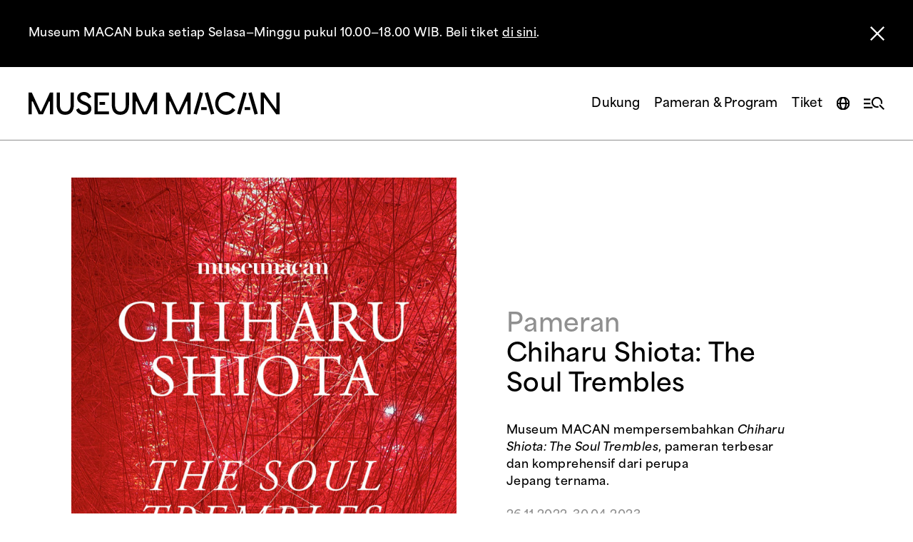

--- FILE ---
content_type: text/html; charset=UTF-8
request_url: https://www.museummacan.org/exhibition/chiharu-shiota-the-soul-trembles
body_size: 11733
content:
<!doctype html>
<html lang="id">

<head>
  <!-- TikTok Pixel Code Start -->
  <script>
    
      ! function(w, d, t) {
        w.TiktokAnalyticsObject=t;var ttq=w[t]=w[t]||[];ttq.methods=["page","track","identify","instances","debug","on","off","once","ready","alias","group","enableCookie","disableCookie","holdConsent","revokeConsent","grantConsent"],ttq.setAndDefer=function(t,e){t[e]=function(){t.push([e].concat(Array.prototype.slice.call(arguments,0)))}};for(var i=0;i<ttq.methods.length;i++)ttq.setAndDefer(ttq,ttq.methods[i]);ttq.instance=function(t){for(
        var e=ttq._i[t]||[],n=0;n<ttq.methods.length;n++)ttq.setAndDefer(e,ttq.methods[n]);return e},ttq.load=function(e,n){var r="https://analytics.tiktok.com/i18n/pixel/events.js",o=n&&n.partner;ttq._i=ttq._i||{},ttq._i[e]=[],ttq._i[e]._u=r,ttq._t=ttq._t||{},ttq._t[e]=+new Date,ttq._o=ttq._o||{},ttq._o[e]=n||{};n=document.createElement("script")
        ;
        n.type = "text/javascript", n.async = !0, n.src = r + "?sdkid=" + e + "&lib=" + t;
        e = document.getElementsByTagName("script")[0];
        e.parentNode.insertBefore(n, e)
      };


      ttq.load('CUULME3C77UE7K4ERL8G');
      ttq.page();
      }(window, document, 'ttq');
    
  </script>
  <!-- TikTok Pixel Code End -->
  <!-- Meta Pixel Code -->
  <script>
    
      ! function(f, b, e, v, n, t, s)
      {if(f.fbq)return;n=f.fbq=function(){n.callMethod?
      n.callMethod.apply(n, arguments): n.queue.push(arguments)
      };
      if (!f._fbq) f._fbq = n;
      n.push = n;
      n.loaded = !0;
      n.version = '2.0';
      n.queue = [];
      t = b.createElement(e);
      t.async = !0;
      t.src = v;
      s = b.getElementsByTagName(e)[0];
      s.parentNode.insertBefore(t, s)
      }(window, document, 'script',
        'https://connect.facebook.net/en_US/fbevents.js');
      fbq('init', '1112366055950195');
      fbq('track', 'PageView');
    
  </script>
  <noscript><img height="1" width="1" style="display:none"
      src="https://www.facebook.com/tr?id=1112366055950195&ev=PageView&noscript=1" /></noscript>
  </script>
  <!-- End Meta Pixel Code -->
  <!-- TikTok Pixel Event Start -->
  <script>
    
      document.addEventListener("DOMContentLoaded", function() {
        const keywords = ["Buy tickets", "Book Ticket", "Book Tickets", "Beli Tiket", "Pesan Tiket"];
        const urlTargets = [
          "https://ticket.museummacan.org",
          "https://www.museummacan.org/tickets"
        ];

        const elements = document.querySelectorAll('button, a');

        elements.forEach(function(el) {
          const text = el.textContent.trim().toLowerCase();
          const dataNameMatch = el.getAttribute('data-name') === 'buy-ticket';
          const textMatch = keywords.some(keyword => text.includes(keyword.toLowerCase()));

          let urlMatch = false;
          if (el.tagName.toLowerCase() === 'a' && el.href) {
            urlMatch = urlTargets.some(target => el.href.includes(target));
          }

          if (dataNameMatch || textMatch || urlMatch) {
            el.addEventListener('click', function() {
              if (typeof ttq !== 'undefined') ttq.track('ClickButton');
              if (typeof fbq !== 'undefined') {
                fbq('trackCustom', 'ticket_click');
              }
            });
          }
        });
      });
    
  </script>
  <!-- TikTok Pixel Event End -->
  <!-- TikTok Pixel Event End -->
  <!-- Global site tag (gtag.js) - Google Analytics -->
  <script async src="https://www.googletagmanager.com/gtag/js?id=G-RT7KSJ908C"></script>
  <script>
    window.dataLayer = window.dataLayer || [];

    function gtag() {
      dataLayer.push(arguments);
    }
    gtag('js', new Date());
    gtag('config', 'G-RT7KSJ908C');
  </script>
  <meta charset="utf-8">
  <link rel="stylesheet" href="https://use.typekit.net/nku1kir.css">
  <link rel="stylesheet" href="/stylesheets/app.css?1.2.4.20">
  <meta name="viewport" content="width=device-width,initial-scale=1">
  <title>Chiharu Shiota: The Soul Trembles</title>
  <!--                                                	  -->
  <!-- 88888888   8888888   888    888   8888888          -->
  <!--    88    88888888888 8888  8888 88888888888        -->
  <!--    88    88888888888 88 8888 88 88888888888        -->
  <!--    88    88888888888 88  88  88 88888888888        -->
  <!--    88      8888888   88      88   8888888          -->
  <!-- 8888888 88888888 88     88 8888888  88   8888888   -->
  <!-- 88         88    88     88 88    88 88 88888888888 -->
  <!-- 8888888    88    88     88 88    88 88 88888888888 -->
  <!--      88    88    88     88 88    88 88 88888888888 -->
  <!-- 8888888    88     8888888  8888888  88   8888888   -->
  <!--                                                    -->
  <!-- site by https://tomostudio.id                      -->
  <!--                                                    -->
  <meta name="description" content="Museum MACAN presents Chiharu Shiota: The Soul Trembles, the largest and most comprehensive exhibition by the leading Japanese artist">
  <meta name="keywords" content="Chiharu Shiota, The Soul Trembles, Shiota Chiharu, Mori Art museum, pameran baru, tiket museum macan, harga tiket, museum jakarta, museum date">
  <meta name="robots" content="index">
  <meta name="author" content="HENDHY HUTOMO">
  <meta name="viewport" content="width=device-width,initial-scale=1,maximum-scale=1,user-scalable=0"><!-- Facebook -->
  <meta property="og:title" content="Chiharu Shiota: The Soul Trembles">
  <meta property="og:site_name" content="Museum MACAN">
  <meta property="og:description" content="Museum MACAN presents Chiharu Shiota: The Soul Trembles, the largest and most comprehensive exhibition by the leading Japanese artist">
  <meta property="og:url" content="museummacan.org">
  <meta property="og:image" content="https://assets.museummacan.org/2023/03/08/640859dcc669c3636467.jpg">
  <meta property="og:type" content="website"><!-- Google+ -->
  <meta itemprop="name" content="Chiharu Shiota: The Soul Trembles">
  <meta itemprop="description" content="Museum MACAN presents Chiharu Shiota: The Soul Trembles, the largest and most comprehensive exhibition by the leading Japanese artist">
  <meta itemprop="image" content=""><!-- Twitter -->
  <meta name="twitter:card" content="summary">
  <meta name="twitter:title" content="Chiharu Shiota: The Soul Trembles">
  <meta name="twitter:description" content="Museum MACAN presents Chiharu Shiota: The Soul Trembles, the largest and most comprehensive exhibition by the leading Japanese artist">
  <meta name="twitter:url" content="museummacan.org">
  <meta name="twitter:image" content="https://assets.museummacan.org/2023/03/08/640859dcc669c3636467.jpg">
  <link rel="icon" type="image/png" href="/favicon-48x48.png" sizes="48x48" />
  <link rel="icon" type="image/svg+xml" href="/favicon.svg" />
  <link rel="shortcut icon" href="/favicon.ico" />
  <link rel="apple-touch-icon" sizes="180x180" href="/apple-touch-icon.png" />
  <link rel="manifest" href="/site.webmanifest" />
</head>

<body class="museummacan  loading show_announcement"
  lang="id">
  <div class="loading__cover">
    <div class="loader__wrapper">
      <svg class="museummacan_logo" xmlns="http://www.w3.org/2000/svg"
        xmlns:i="http://ns.adobe.com/AdobeIllustrator/10.0/" version="1.1" viewBox="0 0 1099.988 100">
        <defs>
          <style>
            .cls-1 {
              fill: #010101;
            }
          </style>
        </defs>
        <!-- Generator: Adobe Illustrator 28.7.1, SVG Export Plug-In . SVG Version: 1.2.0 Build 142)  -->
        <g>
          <g id="Layer_1">
            <g>
              <path class="cls-1"
                d="M107.923,97.814h-14.207v-56.284h-4.372l-25.955,56.284h-18.852l-25.957-56.284h-4.371v56.284H0V2.186h14.208l38.25,82.787h3.005L93.715,2.186h14.207v95.628Z" />
              <path class="cls-1"
                d="M160.968,99.863c-24.316.273-37.841-15.3-37.841-43.579V2.186h14.207v54.098c0,19.262,8.47,29.918,23.633,29.918s23.498-10.656,23.498-29.918V2.186h14.207v54.098c0,27.732-13.525,43.306-37.705,43.579Z" />
              <path class="cls-1"
                d="M241.856,100c-16.12,0-29.236-8.743-33.333-22.405l12.431-6.967c3.142,9.29,11.339,15.71,20.902,15.71,11.749,0,19.399-5.464,19.399-13.114,0-8.47-4.782-11.885-19.399-17.623-20.082-7.924-29.236-16.256-28.552-29.781,0-13.661,10.792-25.82,29.509-25.82,14.754,0,24.044,6.011,32.513,21.038l-12.431,6.968c-5.055-9.836-10.792-14.344-20.082-14.344-8.88,0-15.437,5.055-15.437,12.158,0,6.967,4.782,10.929,18.169,16.53,12.842,5.464,29.781,11.065,29.781,30.874,0,16.257-13.114,26.776-33.469,26.776Z" />
              <path class="cls-1"
                d="M352.1,14.755h-49.043v70.491h49.043v12.569h-63.251V2.186h63.251v12.569ZM335.297,43.716v12.568h-24.044v-12.568h24.044Z" />
              <path class="cls-1"
                d="M402.646,99.863c-24.317.273-37.842-15.3-37.842-43.579V2.186h14.207v54.098c0,19.262,8.47,29.918,23.635,29.918s23.497-10.656,23.497-29.918V2.186h14.207v54.098c0,27.732-13.525,43.306-37.704,43.579Z" />
              <path class="cls-1"
                d="M563.326,97.814h-14.207v-56.284h-4.372l-25.955,56.284h-18.852l-25.957-56.284h-4.371v56.284h-14.207V2.186h14.207l38.251,82.787h3.005L549.119,2.186h14.207v95.628Z" />
              <path class="cls-1"
                d="M710.319,97.814h-14.207v-56.284h-4.372l-25.957,56.284h-18.852l-25.957-56.284h-4.371v56.284h-14.209V2.186h14.209l38.25,82.787h3.005L696.112,2.186h14.207v95.628Z" />
              <path class="cls-1"
                d="M737.313,98.907l-14.48-3.689L750.155,1.093l14.481,3.689-27.323,94.125ZM780.346,66.393v12.569h-24.044v-12.569h24.044ZM786.494,1.093l27.321,94.125-14.48,3.689-27.322-94.125,14.481-3.689Z" />
              <path class="cls-1"
                d="M865.385,100c-25.272,0-47.814-22.678-47.814-49.044,0-28.278,22.542-50.956,47.814-50.956,16.803,0,30.874,8.47,40.847,21.312l-12.841,8.333c-5.602-9.836-16.804-15.574-28.006-15.574-18.168,0-33.742,17.077-33.742,36.885,0,19.399,15.574,34.973,33.742,34.973,11.202,0,22.404-5.738,28.006-15.574l12.841,8.47c-9.973,12.705-24.044,21.175-40.847,21.175Z" />
              <path class="cls-1"
                d="M928.199,98.907l-14.48-3.689L941.041,1.093l14.481,3.689-27.323,94.125ZM971.232,66.393v12.569h-24.044v-12.569h24.044ZM977.38,1.093l27.321,94.125-14.48,3.689-27.322-94.125,14.481-3.689Z" />
              <path class="cls-1"
                d="M1099.988,97.814h-14.891l-51.502-71.721h-2.322v71.721h-14.209V2.186h14.891l51.502,71.721h2.323V2.186h14.207v95.628Z" />
            </g>
          </g>
        </g>
      </svg>
      <h1 class="loading_h1">Loading...</h1>
    </div>
  </div>
  <div class="top_navigation" data-barheight="0">
          <div class="announcement_bar onblack"
        style="background:#000000;display:none">
        <div class="ab_outer__wrapper">
          <div class="ab__wrapper wysiwyg_template">
            <h3>Museum MACAN buka setiap Selasa&mdash;Minggu pukul 10.00&mdash;18.00 WIB. Beli tiket <a href="http://www.museummacan.org/tickets" target="_blank" rel="noopener">di sini</a>.</h3>
          </div>
          <div class="ab_close"><img src="/images/static/close_btn.svg"> <img class="white"
              src="/images/static/close_btn-white.svg"></div>
        </div>
      </div>
    
    <header class="">
      <div class="header__wrapper">
        <a class="hover__opacity" href="/">
          <svg class="museummacan_logo" xmlns="http://www.w3.org/2000/svg"
            xmlns:i="http://ns.adobe.com/AdobeIllustrator/10.0/" version="1.1" viewBox="0 0 1099.988 100">
            <defs>
              <style>
                .cls-1 {
                  fill: #010101;
                }
              </style>
            </defs>
            <!-- Generator: Adobe Illustrator 28.7.1, SVG Export Plug-In . SVG Version: 1.2.0 Build 142)  -->
            <g>
              <g id="Layer_1">
                <g>
                  <path class="cls-1"
                    d="M107.923,97.814h-14.207v-56.284h-4.372l-25.955,56.284h-18.852l-25.957-56.284h-4.371v56.284H0V2.186h14.208l38.25,82.787h3.005L93.715,2.186h14.207v95.628Z" />
                  <path class="cls-1"
                    d="M160.968,99.863c-24.316.273-37.841-15.3-37.841-43.579V2.186h14.207v54.098c0,19.262,8.47,29.918,23.633,29.918s23.498-10.656,23.498-29.918V2.186h14.207v54.098c0,27.732-13.525,43.306-37.705,43.579Z" />
                  <path class="cls-1"
                    d="M241.856,100c-16.12,0-29.236-8.743-33.333-22.405l12.431-6.967c3.142,9.29,11.339,15.71,20.902,15.71,11.749,0,19.399-5.464,19.399-13.114,0-8.47-4.782-11.885-19.399-17.623-20.082-7.924-29.236-16.256-28.552-29.781,0-13.661,10.792-25.82,29.509-25.82,14.754,0,24.044,6.011,32.513,21.038l-12.431,6.968c-5.055-9.836-10.792-14.344-20.082-14.344-8.88,0-15.437,5.055-15.437,12.158,0,6.967,4.782,10.929,18.169,16.53,12.842,5.464,29.781,11.065,29.781,30.874,0,16.257-13.114,26.776-33.469,26.776Z" />
                  <path class="cls-1"
                    d="M352.1,14.755h-49.043v70.491h49.043v12.569h-63.251V2.186h63.251v12.569ZM335.297,43.716v12.568h-24.044v-12.568h24.044Z" />
                  <path class="cls-1"
                    d="M402.646,99.863c-24.317.273-37.842-15.3-37.842-43.579V2.186h14.207v54.098c0,19.262,8.47,29.918,23.635,29.918s23.497-10.656,23.497-29.918V2.186h14.207v54.098c0,27.732-13.525,43.306-37.704,43.579Z" />
                  <path class="cls-1"
                    d="M563.326,97.814h-14.207v-56.284h-4.372l-25.955,56.284h-18.852l-25.957-56.284h-4.371v56.284h-14.207V2.186h14.207l38.251,82.787h3.005L549.119,2.186h14.207v95.628Z" />
                  <path class="cls-1"
                    d="M710.319,97.814h-14.207v-56.284h-4.372l-25.957,56.284h-18.852l-25.957-56.284h-4.371v56.284h-14.209V2.186h14.209l38.25,82.787h3.005L696.112,2.186h14.207v95.628Z" />
                  <path class="cls-1"
                    d="M737.313,98.907l-14.48-3.689L750.155,1.093l14.481,3.689-27.323,94.125ZM780.346,66.393v12.569h-24.044v-12.569h24.044ZM786.494,1.093l27.321,94.125-14.48,3.689-27.322-94.125,14.481-3.689Z" />
                  <path class="cls-1"
                    d="M865.385,100c-25.272,0-47.814-22.678-47.814-49.044,0-28.278,22.542-50.956,47.814-50.956,16.803,0,30.874,8.47,40.847,21.312l-12.841,8.333c-5.602-9.836-16.804-15.574-28.006-15.574-18.168,0-33.742,17.077-33.742,36.885,0,19.399,15.574,34.973,33.742,34.973,11.202,0,22.404-5.738,28.006-15.574l12.841,8.47c-9.973,12.705-24.044,21.175-40.847,21.175Z" />
                  <path class="cls-1"
                    d="M928.199,98.907l-14.48-3.689L941.041,1.093l14.481,3.689-27.323,94.125ZM971.232,66.393v12.569h-24.044v-12.569h24.044ZM977.38,1.093l27.321,94.125-14.48,3.689-27.322-94.125,14.481-3.689Z" />
                  <path class="cls-1"
                    d="M1099.988,97.814h-14.891l-51.502-71.721h-2.322v71.721h-14.209V2.186h14.891l51.502,71.721h2.323V2.186h14.207v95.628Z" />
                </g>
              </g>
            </g>
          </svg>
        </a>
        <div class="header__btnwrapper">
                      <a class="text_btn hover__opacity "
              href="https://www.museummacan.org/join">Dukung</a>
                      <a class="text_btn hover__opacity "
              href="https://www.museummacan.org/events">Pameran & Program</a>
                      <a class="text_btn hover__opacity "
              href="https://www.museummacan.org/tickets">Tiket</a>
          
          <div id="language_btn" class="hover__opacity">
            <?xml version="1.0" encoding="UTF-8"?>
            <svg class="language" xmlns="http://www.w3.org/2000/svg" version="1.1" viewBox="0 0 19.5 19.5">
              <defs>
                <style>
                  .st0 {
                    fill: none;
                    stroke: #000;
                    stroke-miterlimit: 10;
                    stroke-width: 1.6px;
                  }
                </style>
              </defs>
              <circle class="st0" cx="9.75" cy="9.75" r="9" />
              <ellipse class="st0" cx="9.75" cy="9.75" rx="4.47" ry="9" />
              <line class="st0" x1="18.75" y1="9.75" x2=".75" y2="9.75" />
            </svg>
          </div>
          <div id="menu_btn" class="hover__opacity">
            <?xml version="1.0" encoding="UTF-8"?>
            <svg class="search_menu" xmlns="http://www.w3.org/2000/svg" version="1.1" viewBox="0 0 31.526 19.707">
              <!-- Generator: Adobe Illustrator 29.0.0, SVG Export Plug-In . SVG Version: 2.1.0 Build 186)  -->
              <defs>
                <style>
                  .st0 {
                    fill: none;
                    stroke: #000;
                    stroke-miterlimit: 10;
                    stroke-width: 2.3px;
                  }
                </style>
              </defs>
              <path class="st0"
                d="M30.819,19l-6.744-6.745M22.4,14.916c-2.527.902-5.459.341-7.482-1.682-2.799-2.799-2.799-7.336,0-10.135,2.799-2.799,7.336-2.799,10.135,0,1.989,1.989,2.564,4.857,1.727,7.354" />
              <line class="st0" x1="9.966" y1="10.02" x2=".004" y2="9.98" />
              <line class="st0" x1="9.966" y1="3.708" x2=".004" y2="3.668" />
              <line class="st0" x1="13.401" y1="16.332" x2=".004" y2="16.292" />
            </svg>
          </div>
        </div>
      </div>
    </header>
  </div>
  <div id="sidebar" class="sidebar">
    <div id="sidebar_close" class="sidebar_icons sidebar__close mobileonly"><img src="/images/static/close_btn.svg">
    </div>
    <div id="sidebar_lang" class="sidebar_icons sidebar__lang mobileonly"><img src="/images/static/language-mobile.svg">
    </div>
    <div id="sidebar_content_sub" class="sidebar__wrapper step2">
      <div class="sidebar_content_wrapper language_content">
        <a class="active"  href="?lang=id">
          <h2>Bahasa</h2>
        </a><a  href="?lang=en">
          <h2>English</h2>
        </a>
      </div>
      <div class="sidebar_content_wrapper search_content">
        <form class="mobile_search" method="post" action="/search">
          <input class="sidebar__searchinput" name="sq" type="text" placeholder="Ketik untuk mencari"
            autocomplete="off">
          <input type="hidden" name="type" value="all" />
          <input type="submit" name="search" tabindex="-1">
        </form>
      </div>
      <div id="sidebarsub_back" class="sidebar_sub__backbutton mobileonly hover__opacity">
        
        Kembali
      </div>
    </div>
    <div id="sidebar_content_main" class="sidebar__wrapper step1">
      <form class="desktop_search" method="post" action="/search"><img src="/images/static/search.svg">
        <input class="sidebar__searchinput" name="sq" type="text" placeholder="Ketik untuk mencari"
          autocomplete="off" />
        <input type="hidden" name="type" value="all" />
        <input type="submit" name="search" tabindex="-1">
      </form>
      <div id="sidebar_search" class="sidebar__search mobileonly"><img src="/images/static/search.svg"></div>
      <div class="sidebar_content_wrapper">
                              <a class="" href="https://www.museummacan.org/tickets">
              <h2>Tiket</h2>
            </a>
                                        <a class="" href="https://www.museummacan.org/events">
              <h2>Pameran & Program</h2>
            </a>
                                        <a class="" href="https://www.museummacan.org/visit">
              <h2>Informasi Kunjungan</h2>
            </a>
                                        <a class="" href="https://www.museummacan.org/join">
              <h2>Dukung</h2>
            </a>
                                        <span class="sidebar_item__expand" href="/about">
              <div class="expand__header">
                <a class="hover__opacity" href="/about">
                  <h2>Tentang</h2>
                </a>
                <span class="expandicon">
                  <span></span>
                  <span></span>
                </span>
              </div>
              <div class="expand__content">
                <a class="" href="/about#mission">
                  <h2>Misi</h2>
                </a>
                <a class="" href="/about#leadership">
                  <h2>Kepemimpinan</h2>
                </a>
                <a class="" href="/about#structure">
                  <h2>Struktur & Tim</h2>
                </a>
              </div>
            </span>
                  

        <!-- <a class="color__red" href="https://ticket.museummacan.org/exhnov2018">
          <h2>Beli Tiket</h2>
        </a> -->
      </div>
    </div>
  </div>
  <div id="popup" class="popup_wrapper">
    <div class="popup_control">
      <div class="popup_close">
        <img src="/images/static/close_btn.svg" />
      </div>
      <div class="popup_prev">
        <img src="/images/static/arrow.svg" />
        <img class="mobile__arrow" src="/images/static/arrow_left.svg" />
      </div>
      <div class="popup_next">
        <img src="/images/static/arrow.svg" />
        <img class="mobile__arrow" src="/images/static/arrow_left.svg" />
      </div>
    </div>
    <div class="popup_bg"></div>
  </div>
  <div class="main_content__cover"></div>
  <div class="main_content__wrapper">

    

  <div class="sections__wrapper">

    <section class="section__highlights  mobile_fullscreen border-bottom">
      <div class="section__wrapper">
        <div class="sh_image__wrapper">
          <div class="image_wrapper progressive">
            <img data-src="https://assets.museummacan.org/2023/03/13/640e98ad9c4712412772.jpg">
          </div>
        </div>
        <div class="sh_text__wrapper hover_wrapper">
          <div class="sh_text__floatwrapper_top">
            <h1 class="category">Pameran</h1>
            <h1>Chiharu Shiota: The Soul Trembles</h1>
          </div>
          <div class="sh_text__floatwrapper_bottom">
            <h3>Museum MACAN mempersembahkan <em>Chiharu Shiota: The Soul Trembles</em>, pameran terbesar dan komprehensif dari perupa Jepang ternama.</h3>            <div class="hashidden_element">
              <div class="he_shown__wrapper">
                <h3 class="color__grey">26.11.2022–30.04.2023</h3>
              </div>
              <div class="he_hidden__wrapper">
                <!-- <a class="hover__color color__grey" href="/exhibition/chiharu-shiota-the-soul-trembles">
                  <h3>Learn More</h3>
                </a>
                <span class="slanted_line"></span> -->
                              </div>
            </div>
          </div>
        </div>
      </div>
    </section>

      <section class="section__withsidebar border-bottom ">
  <div class="section__wrapper">
    <div class="sidebar_content_left">
      <h2>Tentang Pameran</h2>
    </div>
    <div class="sidebar_content_right wysiwyg_template">
      <p class="body">Perupa internasional yang berbasis di Berlin, Chiharu Shiota dikenal dengan performans dan instalasi yang menyampaikan ekspresi-ekspresi yang tidak terlihat: memori, kekhawatiran, mimpi, keheningan, dan lainnya. Terkadang muncul dari pengalaman pribadi, karyanya telah memikat pengunjung dari seluruh dunia dan lewat perjalanan hidup yang mempertanyakan konsep-konsep universal seperti identitas, batas-batas, dan eksistensi. Karya yang paling terkenal, khususnya adalah seri instalasi berskala masif dari benang berwarna merah dan hitam yang dirangkai ke seluruh ruangan.<br><br>Pameran ini akan menjadi pameran tunggal terbesar oleh Chiharu Shiota dan menjadi yang pertama di Indonesia. <em>The Soul Trembles</em> merujuk pada harapan mendalam perupa untuk menyampaikan pengalaman yang menggetarkan jiwa bagi orang lain yang berasal dari emosi-emosi tak bernama. Pengunjung akan berkesempatan untuk melihat perjalanan Shiota selama hampir dari 30 tahun secara mendalam; khususnya dalam bentuk instalasi berskala besar, karya patung, rekaman video performans, fotografi, seni gambar, dan material terkait seni performans.<p class="body"><em>Chiharu Shiota: The Soul Trembles</em> diselenggarakan oleh Mori Art Museum, Tokyo, dikurasi oleh Mami Kataoka, Direktur Mori Art Museum, Tokyo, dan dengan dukungan produksi oleh Alcantara S.p.A.</p><p><img src="https://assets.museummacan.org/2023/01/10/59c30e675c1da1bde168b42683d5c7f8.png" alt="" width="447" height="109"></p><p class="paragraph"></p></p>

    </div>
  </div>
</section>

      <section  class="section__highlights    border-bottom">
  <div class="section__wrapper">
    <div class="sh_image__wrapper">
      <div class="image_wrapper progressive">
        <img data-src="https://assets.museummacan.org/2022/10/17/634ccf81e8a0763275076485.png" class="progressive">
      </div>
    </div>
    <div class="sh_text__wrapper hover_wrapper">
      <div class="sh_text__floatwrapper_top">
        <h1>Tentang Perupa</h1>
      </div>
      <div class="sh_text__floatwrapper_bottom">
        <h3>Chiharu Shiota lahir di Osaka, 1972. Saat ini menetap di Berlin.<br /><br />Inspirasi Shiota kerap muncul dari pengalaman atau emosi personal yang ia kembangkan menjadi kekhawatiran manusia yang universal seperti kehidupan, kematian, dan relasi. Ia telah meredefinisi konsep ingatan dan kesadaran dengan mengumpulkan benda-benda keseharian seperti sepatu, kunci, tempat tidur, kursi, dan gaun yang diselubungi struktur benang yang sangat besar. <br /><br />Ia mengeksplorasi sensasi &lsquo;kehadiran dalam ketiadaan&rsquo; melalui karya instalasinya, serta menghadirkan emosi tak berwujud dalam bentuk patung, seni gambar, video performans, fotografi dan kanvas.</h3>
        <div class="hashidden_element">
          <div class="he_shown__wrapper">
            <h3 class="color__grey"></h3>
          </div>
                  </div>
      </div>
    </div>
  </div>
</section>

      <section class="section__standard has_component mobile_fullwidth_component border-bottom has_popup">
  <div class="section__wrapper">
    <div class="section_wrapper__title">
      <h2>Dokumentasi Video</h2>
    </div>
    <div class="section_wrapper__content component_container component_hover__highlight">

                      <a href="https://www.youtube.com/watch?v=CTuaJREVGPM" class="each_component events_component" target="_blank">
          <div class="component__category">
            <h4>Dokumen</h4>
          </div>
          <div class="image_wrapper progressive">
            <img data-src="https://assets.museummacan.org/2023/03/09/64099ef3dd2ef9262717704.jpeg">
          </div>
          <div class="component__resources_titledesc">
            <div class="cc__title body">Museum MACAN | Chiharu Shiota: The Soul Trembles</div>
            <div class="cc__desc paragraph color__grey"></div>
          </div>
        </a>
                              <a href="https://youtu.be/49icdBVd7o8" class="each_component events_component" target="_blank">
          <div class="component__category">
            <h4>Dokumen</h4>
          </div>
          <div class="image_wrapper progressive">
            <img data-src="https://assets.museummacan.org/2023/01/10/63bd22eddf96215110781383.jpeg">
          </div>
          <div class="component__resources_titledesc">
            <div class="cc__title body">Museum MACAN | 'Chiharu Shiota: The Soul Trembles' bersama Aaron Seeto, Chiharu Shiota dan Mami Kataoka</div>
            <div class="cc__desc paragraph color__grey"></div>
          </div>
        </a>
                              <a href="https://youtu.be/t5NdjEfQh6A" class="each_component events_component" target="_blank">
          <div class="component__category">
            <h4>Dokumen</h4>
          </div>
          <div class="image_wrapper progressive">
            <img data-src="https://assets.museummacan.org/2023/01/10/63bd233663db27059590395.jpeg">
          </div>
          <div class="component__resources_titledesc">
            <div class="cc__title body">Museum MACAN | 'Chiharu Shiota: The Soul Trembles' Sunset Preview</div>
            <div class="cc__desc paragraph color__grey"></div>
          </div>
        </a>
              
    </div>
  </div>
</section>

      <section class="section__withsidebar has_component mobile_fullwidth_component border-bottom has_popup">
  <div class="section__wrapper">
    <div class="sidebar_content_left">
      <h2>Tampak Instalasi</h2>
    </div>
    <div class="sidebar_content_right component_container component_hover__highlight">
            <div class="each_component galleryimage popup" data-type="image" data-imgsrc="https://assets.museummacan.org/2022/12/27/63aa971fd59336577642.jpg">
        <div class="image_wrapper progressive"><img data-src="https://assets.museummacan.org/2022/12/27/63aa9731c79ed15110755129.jpeg"></div>
        <div class="component__resources_titledesc">
          <div class="cc__title body"><em><strong>Uncertain Journey</strong></em>&nbsp;(2016/2022)</div>
          <div class="cc__desc paragraph color__grey"><em>Uncertain Journey</em> (2016/2022). Bingkai logam, benang wol merah. Dimensi beragam Ⓒ Chiharu Shiota. Tampak instalasi di Museum MACAN, 2022. Koleksi milik perupa.</div>
        </div>
      </div>
            <div class="each_component galleryimage popup" data-type="image" data-imgsrc="https://assets.museummacan.org/2022/12/27/63aab3b152c007216593.jpg">
        <div class="image_wrapper progressive"><img data-src="https://assets.museummacan.org/2022/12/27/63aab3bdd67ca13937188057.jpeg"></div>
        <div class="component__resources_titledesc">
          <div class="cc__title body"><em><strong>Connecting Small Memories</strong></em> (2019)</div>
          <div class="cc__desc paragraph color__grey"><em>Connecting Small Memories</em> (2019). Media campuran. Dimensi beragam Ⓒ Chiharu Shiota. Tampak instalasi di Museum MACAN, 2022. Koleksi milik perupa.</div>
        </div>
      </div>
            <div class="each_component galleryimage popup" data-type="image" data-imgsrc="https://assets.museummacan.org/2022/12/27/63aab17bb5bac5851138.jpg">
        <div class="image_wrapper progressive"><img data-src="https://assets.museummacan.org/2022/12/27/63aab18e7859818290384885.jpeg"></div>
        <div class="component__resources_titledesc">
          <div class="cc__title body"><em><strong>In Silence</strong></em> (2002/2022)</div>
          <div class="cc__desc paragraph color__grey"><em>In Silence</em> (2002/2022). Piano terbakar, kursi terbakar, benang hitam Alcantara. Dimensi beragam. Pendukung produksi: Alcantara S.p.A. Ⓒ Chiharu Shiota.&nbsp;Tampak instalasi di Museum MACAN, 2022. Koleksi milik perupa. Atas izin:&nbsp;Kenji Taki Gallery, Nagoya/Tokyo.</div>
        </div>
      </div>
            <div class="each_component galleryimage popup" data-type="image" data-imgsrc="https://assets.museummacan.org/2022/12/27/63aab66cb6a026433018.jpg">
        <div class="image_wrapper progressive"><img data-src="https://assets.museummacan.org/2022/12/27/63aab581a117313170383286.jpeg"></div>
        <div class="component__resources_titledesc">
          <div class="cc__title body"><em><strong>Where Are We Going?</strong></em> (2017/2022)</div>
          <div class="cc__desc paragraph color__grey"><em>Where Are We Going?</em> (2017/2022). Benang wol putih, kawat, tali. Dimensi beragam Ⓒ Chiharu Shiota. Tampak instalasi di Museum MACAN, 2022. Koleksi milik perupa. Atas izin: Galerie Templon, Paris/Brussels.</div>
        </div>
      </div>
            <div class="each_component galleryimage popup" data-type="image" data-imgsrc="https://assets.museummacan.org/2022/12/27/63aab8a3efaa86111496.jpg">
        <div class="image_wrapper progressive"><img data-src="https://assets.museummacan.org/2022/12/27/63aab8af72e0b14687116460.jpeg"></div>
        <div class="component__resources_titledesc">
          <div class="cc__title body"><strong><em>Accumulation — Searching for the Destination</em></strong> (2014/2022)</div>
          <div class="cc__desc paragraph color__grey"><em>Accumulation — Searching for the Destination</em> (2014/2022). Koper, motor, dan tali merah. Dimensi beragam Ⓒ Chiharu Shiota. Tampak instalasi di Museum MACAN, 2022. Koleksi milik perupa. Atas izin: Galerie Templon, Paris/Brussels.</div>
        </div>
      </div>
            <div class="each_component galleryimage popup" data-type="image" data-imgsrc="https://assets.museummacan.org/2022/12/27/63aabcfb4d9a87727138.jpg">
        <div class="image_wrapper progressive"><img data-src="https://assets.museummacan.org/2022/12/27/63aabd07185bb22299114453.jpeg"></div>
        <div class="component__resources_titledesc">
          <div class="cc__title body"><em><strong>Reflection of Space and Time</strong></em> (2018)</div>
          <div class="cc__desc paragraph color__grey"><em>Reflection of Space and Time</em> (2018). Gaun putih, cermin, bingkai logam, benang hitam Alcantara. 280 × 300 × 400 cm Ⓒ Chiharu Shiota. Tampak instalasi di Museum MACAN, 2022. Koleksi milik Alcantara S.p.A. Karya dikomisi oleh Alcantara S.p.A.</div>
        </div>
      </div>
      
    </div>
  </div>
</section>

      <section class="section__withsidebar has_component mobile_fullwidth_component border-bottom">
  <div class="section__wrapper">
    <div class="sidebar_content_left">
      <h2>Program Terkait</h2>
    </div>
    <div class="sidebar_content_right component_container component_hover__highlight">

            <div class="each_component events_component">
        <!-- RATIO 16:9 -->
        <div class="component__category">
          <h4>Others</h4>
        </div>
        <a href="/others/final-weekend-shiota" class="image_wrapper progressive">
          <img data-src="https://assets.museummacan.org/2023/04/20/6440ee9c283513594724.jpg">
        </a>
        <div class="component_lower_wrapper">
          <a href="/others/final-weekend-shiota" class="component__title">
            <h2>FINAL WEEKEND | Chiharu Shiota: The Soul Trembles</h2>
          </a>
          <div class="component__hidden">
            <div class="ch__show">
              <h3 class="color__grey">29–30.04.2023</h3>
            </div>
            <div class="ch__hide">
              <a href="?id=281">
                <h3>Pelajari</h3>
              </a>
                          </div>
          </div>
        </div>
      </div>
            <div class="each_component events_component">
        <!-- RATIO 16:9 -->
        <div class="component__category">
          <h4>Others</h4>
        </div>
        <a href="/others/menggambar-di-MACAN" class="image_wrapper progressive">
          <img data-src="https://assets.museummacan.org/2023/06/27/649abcaa133383234165.jpg">
        </a>
        <div class="component_lower_wrapper">
          <a href="/others/menggambar-di-MACAN" class="component__title">
            <h2>#MenggambardiMACAN: Ekspresi di atas Kertas in collaboration with Kunto Aji</h2>
          </a>
          <div class="component__hidden">
            <div class="ch__show">
              <h3 class="color__grey">21.08.2024</h3>
            </div>
            <div class="ch__hide">
              <a href="?id=243">
                <h3>Pelajari</h3>
              </a>
                          </div>
          </div>
        </div>
      </div>
            <div class="each_component events_component">
        <!-- RATIO 16:9 -->
        <div class="component__category">
          <h4>Others</h4>
        </div>
        <a href="/others/gulungan-gelondong-jarum" class="image_wrapper progressive">
          <img data-src="https://assets.museummacan.org/2023/03/27/642154260f7b36577018.jpg">
        </a>
        <div class="component_lower_wrapper">
          <a href="/others/gulungan-gelondong-jarum" class="component__title">
            <h2>Storytelling Session: Spindle, Shuttle, and Needle</h2>
          </a>
          <div class="component__hidden">
            <div class="ch__show">
              <h3 class="color__grey">08.04.2023</h3>
            </div>
            <div class="ch__hide">
              <a href="?id=277">
                <h3>Pelajari</h3>
              </a>
                          </div>
          </div>
        </div>
      </div>
            <div class="each_component events_component">
        <!-- RATIO 16:9 -->
        <div class="component__category">
          <h4>Talk </h4>
        </div>
        <a href="/talk/perjalanan-jauh" class="image_wrapper progressive">
          <img data-src="https://assets.museummacan.org/2023/03/09/640990b2daaea3734149.jpg">
        </a>
        <div class="component_lower_wrapper">
          <a href="/talk/perjalanan-jauh" class="component__title">
            <h2>The Journey Beyond: On Life and What Comes After</h2>
          </a>
          <div class="component__hidden">
            <div class="ch__show">
              <h3 class="color__grey">18.03.2023</h3>
            </div>
            <div class="ch__hide">
              <a href="?id=276">
                <h3>Pelajari</h3>
              </a>
                          </div>
          </div>
        </div>
      </div>
            <div class="each_component events_component">
        <!-- RATIO 16:9 -->
        <div class="component__category">
          <h4>Others</h4>
        </div>
        <a href="/others/tersirat-dalam-suratan" class="image_wrapper progressive">
          <img data-src="https://assets.museummacan.org/2023/02/21/63f4a1abecf3a5976556.jpg">
        </a>
        <div class="component_lower_wrapper">
          <a href="/others/tersirat-dalam-suratan" class="component__title">
            <h2>Tersirat dalam Suratan: #MenulisdiMACAN</h2>
          </a>
          <div class="component__hidden">
            <div class="ch__show">
              <h3 class="color__grey">04.03.2023</h3>
            </div>
            <div class="ch__hide">
              <a href="?id=273">
                <h3>Pelajari</h3>
              </a>
                          </div>
          </div>
        </div>
      </div>
            <div class="each_component events_component">
        <!-- RATIO 16:9 -->
        <div class="component__category">
          <h4></h4>
        </div>
        <a href="//benangterjalin" class="image_wrapper progressive">
          <img data-src="https://assets.museummacan.org/2023/02/09/63e490af831b83222642.jpg">
        </a>
        <div class="component_lower_wrapper">
          <a href="//benangterjalin" class="component__title">
            <h2>Intertwining Threads: Sashiota Stitch Workshop with Setali</h2>
          </a>
          <div class="component__hidden">
            <div class="ch__show">
              <h3 class="color__grey">18.02.2023</h3>
            </div>
            <div class="ch__hide">
              <a href="?id=272">
                <h3>Pelajari</h3>
              </a>
                          </div>
          </div>
        </div>
      </div>
            <div class="each_component events_component">
        <!-- RATIO 16:9 -->
        <div class="component__category">
          <h4></h4>
        </div>
        <a href="//tur-anak-desember-2022" class="image_wrapper progressive">
          <img data-src="https://assets.museummacan.org/2022/12/15/639a9b27ebf7c6775254.jpg">
        </a>
        <div class="component_lower_wrapper">
          <a href="//tur-anak-desember-2022" class="component__title">
            <h2>Children's Tour &mdash; 17 December 2022</h2>
          </a>
          <div class="component__hidden">
            <div class="ch__show">
              <h3 class="color__grey">17.12.2022</h3>
            </div>
            <div class="ch__hide">
              <a href="?id=265">
                <h3>Pelajari</h3>
              </a>
                          </div>
          </div>
        </div>
      </div>
            <div class="each_component events_component">
        <!-- RATIO 16:9 -->
        <div class="component__category">
          <h4>Talk </h4>
        </div>
        <a href="/talk/chiharu-shiota-artist-talk" class="image_wrapper progressive">
          <img data-src="https://assets.museummacan.org/2022/11/15/63734ed23331d3453387.jpg">
        </a>
        <div class="component_lower_wrapper">
          <a href="/talk/chiharu-shiota-artist-talk" class="component__title">
            <h2>Talk &amp; Discussion &mdash; Chiharu Shiota: The Soul Trembles</h2>
          </a>
          <div class="component__hidden">
            <div class="ch__show">
              <h3 class="color__grey">23.11.2022</h3>
            </div>
            <div class="ch__hide">
              <a href="?id=263">
                <h3>Pelajari</h3>
              </a>
                          </div>
          </div>
        </div>
      </div>
      

    </div>
  </div>
</section>

      <section class="section__standard has_component mobile_fullwidth_component border-bottom has_popup">
  <div class="section__wrapper">
    <div class="section_wrapper__title">
      <h2>Sumber Materi</h2>
    </div>
    <div class="section_wrapper__content component_container component_hover__highlight">

                      <a href="https://assets.museummacan.org/2022/12/02/%28Exhibition%20Guide%29%20-%20Desktop%20Version.pdf" class="each_component events_component" target="_blank">
          <div class="component__category">
            <h4>Dokumen</h4>
          </div>
          <div class="image_wrapper progressive">
            <img data-src="https://assets.museummacan.org/2022/12/02/638987e5633fd7873193519.jpeg">
          </div>
          <div class="component__resources_titledesc">
            <div class="cc__title body">Panduan Museum (untuk di Layar Komputer)</div>
            <div class="cc__desc paragraph color__grey">ID</div>
          </div>
        </a>
                              <a href="https://assets.museummacan.org/2022/12/02/Panduan%20Museum%20%28Exhibition%20Guide%29%20-%20Mobile%20Version.pdf" class="each_component events_component" target="_blank">
          <div class="component__category">
            <h4>Dokumen</h4>
          </div>
          <div class="image_wrapper progressive">
            <img data-src="https://assets.museummacan.org/2022/12/02/638982b80b0e010864374841.jpeg">
          </div>
          <div class="component__resources_titledesc">
            <div class="cc__title body">Panduan Museum (untuk di Layar Ponsel)</div>
            <div class="cc__desc paragraph color__grey"></div>
          </div>
        </a>
                              <a href="https://assets.museummacan.org/2022/11/22/Museum%20Guide%20for%20Children%20-%20Desktop%20Version.pdf" class="each_component events_component" target="_blank">
          <div class="component__category">
            <h4>Dokumen</h4>
          </div>
          <div class="image_wrapper progressive">
            <img data-src="https://assets.museummacan.org/2022/11/22/637ca3383690b6544737433.jpeg">
          </div>
          <div class="component__resources_titledesc">
            <div class="cc__title body">Panduan Museum untuk Anak (untuk di Layar Komputer)</div>
            <div class="cc__desc paragraph color__grey"></div>
          </div>
        </a>
                              <a href="https://assets.museummacan.org/2022/11/22/Museum%20Guide%20for%20Children%20-%20Mobile%20Version.pdf" class="each_component events_component" target="_blank">
          <div class="component__category">
            <h4>Dokumen</h4>
          </div>
          <div class="image_wrapper progressive">
            <img data-src="https://assets.museummacan.org/2022/11/22/637ca3383690b6544737433.jpeg">
          </div>
          <div class="component__resources_titledesc">
            <div class="cc__title body">Panduan Museum untuk Anak (untuk di Layar Ponsel)</div>
            <div class="cc__desc paragraph color__grey"></div>
          </div>
        </a>
                              <a href="https://assets.museummacan.org/2022/11/22/Education%20Resource%20Kit%20_%20Chiharu%20Shiota_%20The%20Soul%20Trembles.pdf" class="each_component events_component" target="_blank">
          <div class="component__category">
            <h4>Dokumen</h4>
          </div>
          <div class="image_wrapper progressive">
            <img data-src="https://assets.museummacan.org/2022/11/22/637ca48107c407137519033.jpeg">
          </div>
          <div class="component__resources_titledesc">
            <div class="cc__title body">Sumber Materi Pendidikan</div>
            <div class="cc__desc paragraph color__grey"></div>
          </div>
        </a>
              
    </div>
  </div>
</section>

      <section class="section__withsidebar border-bottom ">
  <div class="section__wrapper">
    <div class="sidebar_content_left">
      <h2>Gabung di Keanggotaan Kami!</h2>
    </div>
    <div class="sidebar_content_right wysiwyg_template">
      <p class="body"><strong>Lihat, Belajar dan Jelajahi Seni Bersama.</strong> Bergabunglah ke dalam keanggotaan&nbsp;<span style="color: #ff0000;"><strong>MACAN Society</strong></span> untuk bertemu teman dan nikmati dunia seni modern dan kontemporer, dengan berbagai manfaat dan benefit seperti potongan harga khusus Anggota. Dapatkan akses pertama ke program-program kami, kesempatan melihat persiapan di balik layar, termasuk pratinjau pameran dan akses gratis masuk museum selama setahun penuh. Daftarkan diri Anda, keluarga, atau hadiahkan keanggotaan ini kepada kerabat Anda sekarang juga!<p class="body"><span class="circular_button"><a href="/join" target="_self">Gabung</a></span></p><p class="paragraph"></p></p>

    </div>
  </div>
</section>

      <section class="section__withsidebar border-bottom ">
  <div class="section__wrapper">
    <div class="sidebar_content_left">
      <h2>Mitra Pameran</h2>
    </div>
    <div class="sidebar_content_right wysiwyg_template">
      <p class="body"><img src="https://assets.museummacan.org/2023/01/05/365d45f378d7a45f30b2d6cbe2c23b44.png" alt="" width="325" height="714"></p>

    </div>
  </div>
</section>

  

  </div>



    <div class="subscribe_popup">
      <div class="sp__wrapper">
        <div class="sp__closebtn"><img src="/images/static/close_btn__subscribe.svg"></div>
        <div class="sp__title">
          <h1>Daftarkan diri Anda untuk menerima newsletter Museum MACAN</h1>
        </div>
        <div class="sp__content">
          <h3>Ikuti perkembangan terkini tentang Museum MACAN. Dapatkan newsletter bulanan untuk pameran dan program publik mendatang.</h3>
        </div>
        <form class="sp__form" method="post"><input class="sp__input body" name="email" type="email" required
            placeholder="Email Anda"> <input class="sp__submit body" type="submit"
            value="Daftar"></form>
      </div>
    </div>
    <footer>
      <div class="footer__wrapper">
        <div class="upper__footer">
          <div class="upper__footer_column">
            <p><span class="body"><strong>Museum MACAN</strong></span><br /><span class="body">AKR Tower Level M</span><br /><span class="body">Jalan Panjang No. 5 Kebon Jeruk</span><br /><span class="body">Jakarta Barat 11530, Indonesia</span></p><p></p><p><strong>Jam Berkunjung<br /></strong>Selasa&ndash;Minggu: 10.00&ndash;18.00 WIB<br />Senin Museum tutup.<br />Akses terakhir 17.30 WIB</p><p>Perhatian: Manajemen berhak mengambil kebijakan sewaktu-waktu sesuai situasi dan kondisi yang ada.<br /><br /><a href="/tickets?lang=id" target="_self"><span class="circular_button">Pesan Tiket</span></a></p><p></p><p><span class="body"><strong>Telepon</strong></span><br /><span class="body">+62 21 2212 1888</span></p><p><span class="body"><strong>WhatsApp</strong></span><br /><span class="body">+62&nbsp;877 1222 8881</span></p><p><span class="body"><strong>Email</strong></span><br /><span class="body">info@museummacan.org</span></p><p></p><p><span class="body"><strong>Informasi Keanggotaan:&nbsp;</strong></span><br /><span class="body">+62 859 5615 1884 (WhatsApp)</span></p><p><span class="body"><strong>Informasi Edukasi/<br />Program Publik &amp; Tur</strong></span><br /><span class="body">+62 812 8882 3755 (WhatsApp)</span></p>
          </div>
          <div class="upper__footer_column">
            <p class=""><strong>Halte dan Stasiun Terdekat<br /></strong>TransJakarta 8<br />(Lebak Bulus&ndash;Pasar Baru): <br />Halte Kebon Jeruk</p><p class="">TransJakarta T11<br />(Bundaran Senayan&ndash;Poris Plawad):<br />Halte Gerbang Tol Kebon Jeruk 1</p><p class="">TransJakarta S11<br />(BSD&ndash;Jelambar):<br />Halte Gerbang Tol Kebon Jeruk 1</p><p class="">KRL Commuter Line<br />(Tanah Abang&ndash;Serpong): <br />Stasiun Kebayoran Lama</p><p></p><p><span class="tab"><strong>Menuju ke Museum MACAN</strong></span></p><p><strong></strong><span class="circular_button"><a href="https://g.page/MuseumMACAN?share" target="_blank" rel="noopener">Lihat rute di Google Maps</a></span></p><p class=""><span class="circular_button"><a href="https://ul.waze.com/ul?preview_venue_id=69994186.699745253.15214085&amp;navigate=yes&amp;utm_campaign=default&amp;utm_source=waze_website&amp;utm_medium=lm_share_location" target="_blank" rel="noopener" title="Museum MACAN">Lihat rute Waze</a></span></p>
          </div>
          <div class="upper__footer_column">
            <p><strong>Ketahui kabar terbaru dari Kami<br /></strong><a href="https://www.instagram.com/museummacan/" target="_self">Instagram</a><br /><a href="https://www.facebook.com/MuseumMACAN" target="_self">Facebook</a><br /><a href="https://www.youtube.com/channel/UCICJppDFEtRr2EBXr3tLaDQ" target="_self">Youtube</a><br /><a href="https://x.com/MuseumMACAN" target="_self">X</a><br /><a href="https://www.tiktok.com/@museummacan" target="_self">TikTok</a><br /><a href="https://open.spotify.com/show/02dDjHK3r5wa4mB1xLJmMN?si=d76a2fbd70cc4496" target="_self">Museum MACAN Podcast</a></p><p></p><p class="">Daftarkan diri Anda untuk menerima newsletter Museum MACAN.<br />Ikuti perkembangan terkini tentang Museum MACAN. Dapatkan berita bulanan untuk pameran dan program publik mendatang.</p><div id="newsletter" class="newsletter_subscribe circular_button newsletter_btn"><span class="body">Berlangganan Sekarang</span></div>
          </div>
        </div>
        <div class="lower__footer">
          
          <div class="lower__footer_navigations">
            
            <p class="paragraph"><span style="color: #000000;"><a class="paragraph hover__opacity" href="/careers" style="color: #000000;">Karir</a></span></p><p class="paragraph"><span style="color: #000000;"><a class="paragraph hover__opacity" href="/privacy-policy" style="color: #000000;">Kebijakan&nbsp;Privasi</a></span></p><p class="paragraph"><span style="color: #000000;"><a class="paragraph hover__opacity" href="/visit" target="_self" style="color: #000000;">Pedoman&nbsp;Pengunjung</a></span></p><p class="paragraph"><span style="color: #000000;"><a class="paragraph hover__opacity" href="/ticketing-policy" style="color: #000000;">Kebijakan Tiket</a></span></p>
          </div>
          <div class="lower__footer_credit">
            
            <p class="paragraph"><span style="color: #000000;" class="paragraph">The Museum of Modern and Contemporary Art&nbsp;in&nbsp;Nusantara <span class="credits">&copy;&nbsp;2017. All Rights Reserved.</span></span></p>
          </div>
        </div>
      </div>
    </footer>
  </div>
  
  <script type="application/javascript" src="/javascripts/app.js?1.2.4.20" defer="defer"></script>
  <script src="https://code.jquery.com/jquery-3.3.1.min.js"></script>
  
  <script>
    $(document).on("submit", "form.sp__form", function(e) {
      e.preventDefault();
      var values = $("form.sp__form").serializeArray();
      values.push({ name: 'subs', value: 1 });
      $.post(
        "/",
        values,
        function(res) {
          if (res.status == true) {
            $("form.sp__form").addClass("success");
            $(".sp__submit").val("Terima Kasih");
            setTimeout(function() {
              $(".sp__form").removeClass("success");
              $(".sp__submit").val("Daftar");
              $(".sp__input").val("");
            }, 3000);
          } else {
            //do nothing
          }
        }
      )
    });

    if (!sessionStorage.ab_close) {
      $(".announcement_bar").css('display', 'block');
    } else {
      $("body").removeClass("show_announcement")
    }
    $(".announcement_bar .ab_close").on("click", function() {
      sessionStorage.ab_close = 1;
    })

    $(".desktop_search,.mobile_search,.sidebar__form").on("submit", function() {
      $(this).find(".error_message").remove();
      if ($(this).find("input[name=sq]").val().length < 3) {
        $(this).append('<div class="error_message">Please enter at least 3 characters</div>');
        return false;
      } else return true;
    })
  </script>

</body>

</html>

--- FILE ---
content_type: image/svg+xml
request_url: https://www.museummacan.org/images/static/search.svg
body_size: 613
content:
<?xml version="1.0" encoding="UTF-8"?>
<svg id="Layer_1" xmlns="http://www.w3.org/2000/svg" version="1.1" viewBox="0 0 26.134 26.134">
  <!-- Generator: Adobe Illustrator 29.0.0, SVG Export Plug-In . SVG Version: 2.1.0 Build 186)  -->
  <defs>
    <style>
      .st0 {
        fill: none;
        stroke: #000;
        stroke-miterlimit: 10;
        stroke-width: 2.5px;
      }
    </style>
  </defs>
  <path class="st0" d="M25.25,25.25l-8.993-8.993M14.025,19.805c-3.369,1.203-7.279.455-9.976-2.243C.317,13.831.317,7.781,4.049,4.049,7.781.317,13.831.317,17.563,4.049c2.652,2.652,3.419,6.475,2.302,9.805"/>
</svg>

--- FILE ---
content_type: image/svg+xml
request_url: https://www.museummacan.org/images/static/arrow_left.svg
body_size: 625
content:
<?xml version="1.0" encoding="UTF-8"?>
<svg id="Layer_1" xmlns="http://www.w3.org/2000/svg" version="1.1" viewBox="0 0 30.967 34.124" width="32" height="32" style="transform: rotate(180deg);">
  <!-- Generator: Adobe Illustrator 29.0.0, SVG Export Plug-In . SVG Version: 2.1.0 Build 186)  -->
  <defs>
    <style>
      .st0 {
        fill: none;
        stroke: #231f20;
        stroke-miterlimit: 10;
        stroke-width: 3px;
      }
    </style>
  </defs>
  <polyline class="st0" points="14.144 33.062 29.467 17.783 29.467 16.341 14.144 1.062"/>
  <line class="st0" x1=".003" y1="17.033" x2="28.763" y2="17.091"/>
</svg>

--- FILE ---
content_type: image/svg+xml
request_url: https://www.museummacan.org/images/static/language-mobile.svg
body_size: 578
content:
<?xml version="1.0" encoding="UTF-8"?>
<svg id="Layer_1" xmlns="http://www.w3.org/2000/svg" version="1.1" viewBox="0 0 19.5 19.5">
  <!-- Generator: Adobe Illustrator 29.0.0, SVG Export Plug-In . SVG Version: 2.1.0 Build 186)  -->
  <defs>
    <style>
      .st0 {
        fill: none;
        stroke: #000;
        stroke-miterlimit: 10;
        stroke-width: 1.6px;
      }
    </style>
  </defs>
  <circle class="st0" cx="9.75" cy="9.75" r="9"/>
  <ellipse class="st0" cx="9.75" cy="9.75" rx="4.47" ry="9"/>
  <line class="st0" x1="18.75" y1="9.75" x2=".75" y2="9.75"/>
</svg>

--- FILE ---
content_type: application/javascript
request_url: https://www.museummacan.org/javascripts/app.js?1.2.4.20
body_size: 81489
content:
!function(e){function t(i){if(n[i])return n[i].exports;var o=n[i]={i:i,l:!1,exports:{}};return e[i].call(o.exports,o,o.exports,t),o.l=!0,o.exports}var n={};t.m=e,t.c=n,t.d=function(e,n,i){t.o(e,n)||Object.defineProperty(e,n,{configurable:!1,enumerable:!0,get:i})},t.n=function(e){var n=e&&e.__esModule?function(){return e.default}:function(){return e};return t.d(n,"a",n),n},t.o=function(e,t){return Object.prototype.hasOwnProperty.call(e,t)},t.p="javascripts/",t(t.s=25)}([function(e,t,n){"use strict";Object.defineProperty(t,"__esModule",{value:!0}),function(e){n.d(t,"sQ",function(){return i}),n.d(t,"addC",function(){return o}),n.d(t,"addCE",function(){return s}),n.d(t,"toggleC",function(){return r}),n.d(t,"toggleCE",function(){return u}),n.d(t,"isTouchDevice",function(){return a}),n.d(t,"isSafari",function(){return E}),n.d(t,"DisableClickOnDrag",function(){return l}),n.d(t,"enableScroll",function(){return h}),n.d(t,"disableScroll",function(){return f}),n.d(t,"CheckImagesLoaded",function(){return m}),n.d(t,"CheckProgressiveImages",function(){return w}),n.d(t,"TriggerDropdown",function(){return y}),n.d(t,"getAllChildrenHeight",function(){return g}),n.d(t,"getAllChildrenWidth",function(){return v}),n.d(t,"setVendor",function(){return A}),n.d(t,"scrollToAnimate",function(){return C}),n.d(t,"removeOrphans",function(){return b});var i=function(e){return document.querySelector(e)},o=function(e,t){if(null!=i(e)){var n=i(e).classList;n.contains(t)||n.add(t)}},r=function(e,t){if(null!=i(e)){var n=i(e).classList;"body"===e&&(n=document.body.classList),n.contains(t)?n.remove(t):n.add(t)}},u=function(e,t){if(null!=e){var n=e.classList;"body"===e&&(n=document.body.classList),n.contains(t)?n.remove(t):n.add(t)}},s=function(e,t){null==e||e.classList.contains(t)||e.classList.add(t)},a=function(){return"ontouchstart"in document.documentElement},l=function(e){var t=arguments.length>1&&void 0!==arguments[1]&&arguments[1],n=arguments.length>2&&void 0!==arguments[2]?arguments[2]:650,o=void 0;o=e||i(e);var r=void 0,u=!1,s=!1,a=!1;o.addEventListener("mousedown",function(e){a=window.innerWidth<n,t&&a&&(s=!0),!s&&!u&&o.scrollWidth>o.clientWidth&&(r&&clearTimeout(r),r=setTimeout(function(){u=!0,o.classList.contains("disable-click")||o.classList.add("disable-click")},250))},!1),o.addEventListener("mouseup",function(e){u&&(r&&clearTimeout(r),r=setTimeout(function(){u=!1,o.classList.remove("disable-click")},50))},!1)},c={37:1,38:1,39:1,40:1},d=function(e){e=e||window.event,e.preventDefault&&e.preventDefault(),e.returnValue=!1},p=function(e){if(c[e.keyCode])return d(e),!1},f=function(e){window.addEventListener&&window.addEventListener("DOMMouseScroll",d,!1),window.onwheel=d,window.onmousewheel=document.onmousewheel=d,window.ontouchmove=d,document.onkeydown=p},h=function(e){window.removeEventListener&&window.removeEventListener("DOMMouseScroll",d,!1),window.onmousewheel=document.onmousewheel=null,window.onwheel=null,window.ontouchmove=null,document.onkeydown=null},m=function(e,t){var n=!(arguments.length>2&&void 0!==arguments[2])||arguments[2],i=document.querySelectorAll(e),o=i.length,r=0,u=function(e,t){++r===o&&s()},s=function(){t()};0===o?s():i.forEach(function(e){e&&!e.complete?(e.onload=function(){u()},n&&(e.onerror=function(){u()})):u()})},g=function(e){var t=[].slice.call(e.children),n=0;return t.forEach(function(e,t){var i=getComputedStyle(e);n=n+e.offsetHeight+parseInt(i.marginTop)+parseInt(i.marginBottom)}),n},v=function(e){var t=[].slice.call(e.children),n=0;return t.forEach(function(e,t){var i=getComputedStyle(e);n=n+e.offsetWidth+parseInt(i.marginLeft)+parseInt(i.marginRight)}),n},y={init:function(){var e=arguments.length>0&&void 0!==arguments[0]?arguments[0]:document;if(e.classList.contains("dropdown__mobileonly")){var t=e.querySelector(".dropdown__trigger");e.querySelector(".dropdown__wrapper");t.onclick=function(){n()};var n=function(){e.classList.contains("dropdown_open")?y.close(e):y.open(e)};document.addEventListener("scroll",function(){y.heightadjust(e)},!1)}},close:function(t){if(t.classList.contains("dropdown__mobileonly")){var n=t.querySelector(".dropdown__wrapper"),i=g(n);n.style.height=i+"px",y.heightadjust(t),e(document).off("click"),t.classList.remove("dropdown_open")}},open:function(t){if(t.classList.contains("dropdown__mobileonly")){var n=t.querySelector(".dropdown__wrapper"),i=g(n);n.style.height=i+"px",y.heightadjust(t),s(t,"dropdown_open"),e(document).on("click",function(n){e(n.target).closest(t).length||dropdownToggle()})}},heightadjust:function(e){if(e.classList.contains("dropdown__mobileonly")){var t=e.querySelector(".dropdown__wrapper"),n=window.innerHeight-t.offsetTop;t.style.maxHeight=n+"px"}}},E=function(){return void 0!==window.safari},A=function(e,t,n){e.style["webkit"+t]=n,e.style["moz"+t]=n,e.style["ms"+t]=n,e.style["o"+t]=n},C=function(e,t,n){function i(){r+=1/60;var t=r/u,a=s[n](t);t<1?(requestAnimFrame(i),window.scrollTo(0,o+(e-o)*a)):window.scrollTo(0,e)}var o=window.scrollY,e=e||0,t=t||1e3,n=n||"easeOutSine",r=0,u=Math.max(.1,Math.min(Math.abs(o-e)/t,.8)),s=(Math.PI,{easeOutSine:function(e){return Math.sin(e*(Math.PI/2))},easeInOutSine:function(e){return-.5*(Math.cos(Math.PI*e)-1)},easeInOutQuint:function(e){return(e/=.5)<1?.5*Math.pow(e,5):.5*(Math.pow(e-2,5)+2)}});i()};window.requestAnimFrame=function(){return window.requestAnimationFrame||window.webkitRequestAnimationFrame||window.mozRequestAnimationFrame||function(e){window.setTimeout(e,1e3/60)}}();var b=function(e){var t=document.querySelectorAll(e);t.length>0&&t.forEach(function(e){var t=e.innerText.trim(),n=t.split(" "),i=n[n.length-1],o=n[n.length-2],r=e.innerHTML.trim();if(n.length>3&&!(i.match("^<")||i.match(">^")||""==i||"<br>"==i||"<br/>"==i||o.match("^<")||o.match(">^")||""==o||"<br>"==o||"<br/>"==o)){var u=o+" "+i,s=o+"&nbsp;"+i,a=r.replace(u,s);e.innerHTML=a}})},w=function(e,t){var n=document.querySelectorAll(e),i=0,o=function(e){e.onload=null,t&&(e.onerror=null),e.src&&s(e.parentNode,"loaded"),i++};n.forEach(function(e,n){e.parentNode.dataset.triggered||(e.parentNode.dataset.triggered=!0,e.parentNode.classList.remove("loaded"),e.dataset.src&&(e.src=e.dataset.src,delete e.dataset.src),e&&!e.complete?(e.onload=function(){o(e)},t&&(e.onerror=function(){o(e)})):o(e))})}}.call(t,n(2))},function(e,t,n){"use strict";Object.defineProperty(t,"__esModule",{value:!0}),function(e){n.d(t,"checkStatus",function(){return r}),n.d(t,"breakpoints",function(){return o}),n.d(t,"Visit",function(){return u}),n.d(t,"Search",function(){return s});var i=n(0),o={mobile_smaller_W:450,mobile_W:700,tablet_2_W:800,tablet_W:1024,desktop_W:1440},r={mobileWidth:function(){return window.innerWidth<o.mobile_W},tabletWidth:function(){return window.innerWidth<o.tablet_W},mobileWidthSmaller:function(){return window.innerWidth<o.mobile_Ws},WidthCustom:function(e){return window.innerWidth<e}},u={init:function(){},delayedINIT:function(){if(Object(i.sQ)("#visit")){var e=window.location.hash;if(e){var t=Object(i.sQ)(e);if(t){var n=t.getBoundingClientRect().top+window.scrollY-Object(i.sQ)("header").offsetHeight-25;t.classList.remove("collapsed"),window.scrollTo(0,n)}}}}},s={init:function(){var t=document.querySelector(".search_container");if(t){new MutationObserver(function(e){CheckProgressiveImages(".image_wrapper.progressive img",!1),window.scrollTo(0,0)}).observe(t,{attributeFilter:["class"],childList:!0});document.querySelectorAll(".__pagination > span").forEach(function(t){e(t).on("click"),e(t).on("click",function(){window.scrollTo(0,0)})})}}}}.call(t,n(2))},function(e,t,n){var i,o;/*!
 * jQuery JavaScript Library v3.6.1
 * https://jquery.com/
 *
 * Includes Sizzle.js
 * https://sizzlejs.com/
 *
 * Copyright OpenJS Foundation and other contributors
 * Released under the MIT license
 * https://jquery.org/license
 *
 * Date: 2022-08-26T17:52Z
 */
!function(t,n){"use strict";"object"==typeof e&&"object"==typeof e.exports?e.exports=t.document?n(t,!0):function(e){if(!e.document)throw new Error("jQuery requires a window with a document");return n(e)}:n(t)}("undefined"!=typeof window?window:this,function(n,r){"use strict";function u(e,t,n){n=n||De;var i,o,r=n.createElement("script");if(r.text=e,t)for(i in xe)(o=t[i]||t.getAttribute&&t.getAttribute(i))&&r.setAttribute(i,o);n.head.appendChild(r).parentNode.removeChild(r)}function s(e){return null==e?e+"":"object"==typeof e||"function"==typeof e?ve[ye.call(e)]||"object":typeof e}function a(e){var t=!!e&&"length"in e&&e.length,n=s(e);return!we(e)&&!Fe(e)&&("array"===n||0===t||"number"==typeof t&&t>0&&t-1 in e)}function l(e,t){return e.nodeName&&e.nodeName.toLowerCase()===t.toLowerCase()}function c(e,t,n){return we(t)?Se.grep(e,function(e,i){return!!t.call(e,i,e)!==n}):t.nodeType?Se.grep(e,function(e){return e===t!==n}):"string"!=typeof t?Se.grep(e,function(e){return ge.call(t,e)>-1!==n}):Se.filter(t,e,n)}function d(e,t){for(;(e=e[t])&&1!==e.nodeType;);return e}function p(e){var t={};return Se.each(e.match(He)||[],function(e,n){t[n]=!0}),t}function f(e){return e}function h(e){throw e}function m(e,t,n,i){var o;try{e&&we(o=e.promise)?o.call(e).done(t).fail(n):e&&we(o=e.then)?o.call(e,t,n):t.apply(void 0,[e].slice(i))}catch(e){n.apply(void 0,[e])}}function g(){De.removeEventListener("DOMContentLoaded",g),n.removeEventListener("load",g),Se.ready()}function v(e,t){return t.toUpperCase()}function y(e){return e.replace(Ne,"ms-").replace(ze,v)}function E(){this.expando=Se.expando+E.uid++}function A(e){return"true"===e||"false"!==e&&("null"===e?null:e===+e+""?+e:Xe.test(e)?JSON.parse(e):e)}function C(e,t,n){var i;if(void 0===n&&1===e.nodeType)if(i="data-"+t.replace(Ye,"-$&").toLowerCase(),"string"==typeof(n=e.getAttribute(i))){try{n=A(n)}catch(e){}Qe.set(e,t,n)}else n=void 0;return n}function b(e,t,n,i){var o,r,u=20,s=i?function(){return i.cur()}:function(){return Se.css(e,t,"")},a=s(),l=n&&n[3]||(Se.cssNumber[t]?"":"px"),c=e.nodeType&&(Se.cssNumber[t]||"px"!==l&&+a)&&Ve.exec(Se.css(e,t));if(c&&c[3]!==l){for(a/=2,l=l||c[3],c=+a||1;u--;)Se.style(e,t,c+l),(1-r)*(1-(r=s()/a||.5))<=0&&(u=0),c/=r;c*=2,Se.style(e,t,c+l),n=n||[]}return n&&(c=+c||+a||0,o=n[1]?c+(n[1]+1)*n[2]:+n[2],i&&(i.unit=l,i.start=c,i.end=o)),o}function w(e){var t,n=e.ownerDocument,i=e.nodeName,o=tt[i];return o||(t=n.body.appendChild(n.createElement(i)),o=Se.css(t,"display"),t.parentNode.removeChild(t),"none"===o&&(o="block"),tt[i]=o,o)}function F(e,t){for(var n,i,o=[],r=0,u=e.length;r<u;r++)i=e[r],i.style&&(n=i.style.display,t?("none"===n&&(o[r]=Re.get(i,"display")||null,o[r]||(i.style.display="")),""===i.style.display&&et(i)&&(o[r]=w(i))):"none"!==n&&(o[r]="none",Re.set(i,"display",n)));for(r=0;r<u;r++)null!=o[r]&&(e[r].style.display=o[r]);return e}function D(e,t){var n;return n=void 0!==e.getElementsByTagName?e.getElementsByTagName(t||"*"):void 0!==e.querySelectorAll?e.querySelectorAll(t||"*"):[],void 0===t||t&&l(e,t)?Se.merge([e],n):n}function x(e,t){for(var n=0,i=e.length;n<i;n++)Re.set(e[n],"globalEval",!t||Re.get(t[n],"globalEval"))}function S(e,t,n,i,o){for(var r,u,a,l,c,d,p=t.createDocumentFragment(),f=[],h=0,m=e.length;h<m;h++)if((r=e[h])||0===r)if("object"===s(r))Se.merge(f,r.nodeType?[r]:r);else if(ut.test(r)){for(u=u||p.appendChild(t.createElement("div")),a=(it.exec(r)||["",""])[1].toLowerCase(),l=rt[a]||rt._default,u.innerHTML=l[1]+Se.htmlPrefilter(r)+l[2],d=l[0];d--;)u=u.lastChild;Se.merge(f,u.childNodes),u=p.firstChild,u.textContent=""}else f.push(t.createTextNode(r));for(p.textContent="",h=0;r=f[h++];)if(i&&Se.inArray(r,i)>-1)o&&o.push(r);else if(c=Ze(r),u=D(p.appendChild(r),"script"),c&&x(u),n)for(d=0;r=u[d++];)ot.test(r.type||"")&&n.push(r);return p}function T(){return!0}function k(){return!1}function B(e,t){return e===_()==("focus"===t)}function _(){try{return De.activeElement}catch(e){}}function L(e,t,n,i,o,r){var u,s;if("object"==typeof t){"string"!=typeof n&&(i=i||n,n=void 0);for(s in t)L(e,s,n,i,t[s],r);return e}if(null==i&&null==o?(o=n,i=n=void 0):null==o&&("string"==typeof n?(o=i,i=void 0):(o=i,i=n,n=void 0)),!1===o)o=k;else if(!o)return e;return 1===r&&(u=o,o=function(e){return Se().off(e),u.apply(this,arguments)},o.guid=u.guid||(u.guid=Se.guid++)),e.each(function(){Se.event.add(this,t,o,i,n)})}function O(e,t,n){if(!n)return void(void 0===Re.get(e,t)&&Se.event.add(e,t,T));Re.set(e,t,!1),Se.event.add(e,t,{namespace:!1,handler:function(e){var i,o,r=Re.get(this,t);if(1&e.isTrigger&&this[t]){if(r.length)(Se.event.special[t]||{}).delegateType&&e.stopPropagation();else if(r=fe.call(arguments),Re.set(this,t,r),i=n(this,t),this[t](),o=Re.get(this,t),r!==o||i?Re.set(this,t,!1):o={},r!==o)return e.stopImmediatePropagation(),e.preventDefault(),o&&o.value}else r.length&&(Re.set(this,t,{value:Se.event.trigger(Se.extend(r[0],Se.Event.prototype),r.slice(1),this)}),e.stopImmediatePropagation())}})}function j(e,t){return l(e,"table")&&l(11!==t.nodeType?t:t.firstChild,"tr")?Se(e).children("tbody")[0]||e:e}function q(e){return e.type=(null!==e.getAttribute("type"))+"/"+e.type,e}function $(e){return"true/"===(e.type||"").slice(0,5)?e.type=e.type.slice(5):e.removeAttribute("type"),e}function H(e,t){var n,i,o,r,u,s,a;if(1===t.nodeType){if(Re.hasData(e)&&(r=Re.get(e),a=r.events)){Re.remove(t,"handle events");for(o in a)for(n=0,i=a[o].length;n<i;n++)Se.event.add(t,o,a[o][n])}Qe.hasData(e)&&(u=Qe.access(e),s=Se.extend({},u),Qe.set(t,s))}}function P(e,t){var n=t.nodeName.toLowerCase();"input"===n&&nt.test(e.type)?t.checked=e.checked:"input"!==n&&"textarea"!==n||(t.defaultValue=e.defaultValue)}function M(e,t,n,i){t=he(t);var o,r,s,a,l,c,d=0,p=e.length,f=p-1,h=t[0],m=we(h);if(m||p>1&&"string"==typeof h&&!be.checkClone&&lt.test(h))return e.each(function(o){var r=e.eq(o);m&&(t[0]=h.call(this,o,r.html())),M(r,t,n,i)});if(p&&(o=S(t,e[0].ownerDocument,!1,e,i),r=o.firstChild,1===o.childNodes.length&&(o=r),r||i)){for(s=Se.map(D(o,"script"),q),a=s.length;d<p;d++)l=o,d!==f&&(l=Se.clone(l,!0,!0),a&&Se.merge(s,D(l,"script"))),n.call(e[d],l,d);if(a)for(c=s[s.length-1].ownerDocument,Se.map(s,$),d=0;d<a;d++)l=s[d],ot.test(l.type||"")&&!Re.access(l,"globalEval")&&Se.contains(c,l)&&(l.src&&"module"!==(l.type||"").toLowerCase()?Se._evalUrl&&!l.noModule&&Se._evalUrl(l.src,{nonce:l.nonce||l.getAttribute("nonce")},c):u(l.textContent.replace(ct,""),l,c))}return e}function I(e,t,n){for(var i,o=t?Se.filter(t,e):e,r=0;null!=(i=o[r]);r++)n||1!==i.nodeType||Se.cleanData(D(i)),i.parentNode&&(n&&Ze(i)&&x(D(i,"script")),i.parentNode.removeChild(i));return e}function N(e,t,n){var i,o,r,u,s=pt.test(t),a=e.style;return n=n||ft(e),n&&(u=n.getPropertyValue(t)||n[t],s&&(u=u.replace(gt,"$1")),""!==u||Ze(e)||(u=Se.style(e,t)),!be.pixelBoxStyles()&&dt.test(u)&&mt.test(t)&&(i=a.width,o=a.minWidth,r=a.maxWidth,a.minWidth=a.maxWidth=a.width=u,u=n.width,a.width=i,a.minWidth=o,a.maxWidth=r)),void 0!==u?u+"":u}function z(e,t){return{get:function(){return e()?void delete this.get:(this.get=t).apply(this,arguments)}}}function W(e){for(var t=e[0].toUpperCase()+e.slice(1),n=vt.length;n--;)if((e=vt[n]+t)in yt)return e}function R(e){var t=Se.cssProps[e]||Et[e];return t||(e in yt?e:Et[e]=W(e)||e)}function Q(e,t,n){var i=Ve.exec(t);return i?Math.max(0,i[2]-(n||0))+(i[3]||"px"):t}function X(e,t,n,i,o,r){var u="width"===t?1:0,s=0,a=0;if(n===(i?"border":"content"))return 0;for(;u<4;u+=2)"margin"===n&&(a+=Se.css(e,n+Ge[u],!0,o)),i?("content"===n&&(a-=Se.css(e,"padding"+Ge[u],!0,o)),"margin"!==n&&(a-=Se.css(e,"border"+Ge[u]+"Width",!0,o))):(a+=Se.css(e,"padding"+Ge[u],!0,o),"padding"!==n?a+=Se.css(e,"border"+Ge[u]+"Width",!0,o):s+=Se.css(e,"border"+Ge[u]+"Width",!0,o));return!i&&r>=0&&(a+=Math.max(0,Math.ceil(e["offset"+t[0].toUpperCase()+t.slice(1)]-r-a-s-.5))||0),a}function Y(e,t,n){var i=ft(e),o=!be.boxSizingReliable()||n,r=o&&"border-box"===Se.css(e,"boxSizing",!1,i),u=r,s=N(e,t,i),a="offset"+t[0].toUpperCase()+t.slice(1);if(dt.test(s)){if(!n)return s;s="auto"}return(!be.boxSizingReliable()&&r||!be.reliableTrDimensions()&&l(e,"tr")||"auto"===s||!parseFloat(s)&&"inline"===Se.css(e,"display",!1,i))&&e.getClientRects().length&&(r="border-box"===Se.css(e,"boxSizing",!1,i),(u=a in e)&&(s=e[a])),(s=parseFloat(s)||0)+X(e,t,n||(r?"border":"content"),u,i,s)+"px"}function U(e,t,n,i,o){return new U.prototype.init(e,t,n,i,o)}function V(){Ft&&(!1===De.hidden&&n.requestAnimationFrame?n.requestAnimationFrame(V):n.setTimeout(V,Se.fx.interval),Se.fx.tick())}function G(){return n.setTimeout(function(){wt=void 0}),wt=Date.now()}function J(e,t){var n,i=0,o={height:e};for(t=t?1:0;i<4;i+=2-t)n=Ge[i],o["margin"+n]=o["padding"+n]=e;return t&&(o.opacity=o.width=e),o}function Z(e,t,n){for(var i,o=(te.tweeners[t]||[]).concat(te.tweeners["*"]),r=0,u=o.length;r<u;r++)if(i=o[r].call(n,t,e))return i}function K(e,t,n){var i,o,r,u,s,a,l,c,d="width"in t||"height"in t,p=this,f={},h=e.style,m=e.nodeType&&et(e),g=Re.get(e,"fxshow");n.queue||(u=Se._queueHooks(e,"fx"),null==u.unqueued&&(u.unqueued=0,s=u.empty.fire,u.empty.fire=function(){u.unqueued||s()}),u.unqueued++,p.always(function(){p.always(function(){u.unqueued--,Se.queue(e,"fx").length||u.empty.fire()})}));for(i in t)if(o=t[i],Dt.test(o)){if(delete t[i],r=r||"toggle"===o,o===(m?"hide":"show")){if("show"!==o||!g||void 0===g[i])continue;m=!0}f[i]=g&&g[i]||Se.style(e,i)}if((a=!Se.isEmptyObject(t))||!Se.isEmptyObject(f)){d&&1===e.nodeType&&(n.overflow=[h.overflow,h.overflowX,h.overflowY],l=g&&g.display,null==l&&(l=Re.get(e,"display")),c=Se.css(e,"display"),"none"===c&&(l?c=l:(F([e],!0),l=e.style.display||l,c=Se.css(e,"display"),F([e]))),("inline"===c||"inline-block"===c&&null!=l)&&"none"===Se.css(e,"float")&&(a||(p.done(function(){h.display=l}),null==l&&(c=h.display,l="none"===c?"":c)),h.display="inline-block")),n.overflow&&(h.overflow="hidden",p.always(function(){h.overflow=n.overflow[0],h.overflowX=n.overflow[1],h.overflowY=n.overflow[2]})),a=!1;for(i in f)a||(g?"hidden"in g&&(m=g.hidden):g=Re.access(e,"fxshow",{display:l}),r&&(g.hidden=!m),m&&F([e],!0),p.done(function(){m||F([e]),Re.remove(e,"fxshow");for(i in f)Se.style(e,i,f[i])})),a=Z(m?g[i]:0,i,p),i in g||(g[i]=a.start,m&&(a.end=a.start,a.start=0))}}function ee(e,t){var n,i,o,r,u;for(n in e)if(i=y(n),o=t[i],r=e[n],Array.isArray(r)&&(o=r[1],r=e[n]=r[0]),n!==i&&(e[i]=r,delete e[n]),(u=Se.cssHooks[i])&&"expand"in u){r=u.expand(r),delete e[i];for(n in r)n in e||(e[n]=r[n],t[n]=o)}else t[i]=o}function te(e,t,n){var i,o,r=0,u=te.prefilters.length,s=Se.Deferred().always(function(){delete a.elem}),a=function(){if(o)return!1;for(var t=wt||G(),n=Math.max(0,l.startTime+l.duration-t),i=n/l.duration||0,r=1-i,u=0,a=l.tweens.length;u<a;u++)l.tweens[u].run(r);return s.notifyWith(e,[l,r,n]),r<1&&a?n:(a||s.notifyWith(e,[l,1,0]),s.resolveWith(e,[l]),!1)},l=s.promise({elem:e,props:Se.extend({},t),opts:Se.extend(!0,{specialEasing:{},easing:Se.easing._default},n),originalProperties:t,originalOptions:n,startTime:wt||G(),duration:n.duration,tweens:[],createTween:function(t,n){var i=Se.Tween(e,l.opts,t,n,l.opts.specialEasing[t]||l.opts.easing);return l.tweens.push(i),i},stop:function(t){var n=0,i=t?l.tweens.length:0;if(o)return this;for(o=!0;n<i;n++)l.tweens[n].run(1);return t?(s.notifyWith(e,[l,1,0]),s.resolveWith(e,[l,t])):s.rejectWith(e,[l,t]),this}}),c=l.props;for(ee(c,l.opts.specialEasing);r<u;r++)if(i=te.prefilters[r].call(l,e,c,l.opts))return we(i.stop)&&(Se._queueHooks(l.elem,l.opts.queue).stop=i.stop.bind(i)),i;return Se.map(c,Z,l),we(l.opts.start)&&l.opts.start.call(e,l),l.progress(l.opts.progress).done(l.opts.done,l.opts.complete).fail(l.opts.fail).always(l.opts.always),Se.fx.timer(Se.extend(a,{elem:e,anim:l,queue:l.opts.queue})),l}function ne(e){return(e.match(He)||[]).join(" ")}function ie(e){return e.getAttribute&&e.getAttribute("class")||""}function oe(e){return Array.isArray(e)?e:"string"==typeof e?e.match(He)||[]:[]}function re(e,t,n,i){var o;if(Array.isArray(t))Se.each(t,function(t,o){n||Ht.test(e)?i(e,o):re(e+"["+("object"==typeof o&&null!=o?t:"")+"]",o,n,i)});else if(n||"object"!==s(t))i(e,t);else for(o in t)re(e+"["+o+"]",t[o],n,i)}function ue(e){return function(t,n){"string"!=typeof t&&(n=t,t="*");var i,o=0,r=t.toLowerCase().match(He)||[];if(we(n))for(;i=r[o++];)"+"===i[0]?(i=i.slice(1)||"*",(e[i]=e[i]||[]).unshift(n)):(e[i]=e[i]||[]).push(n)}}function se(e,t,n,i){function o(s){var a;return r[s]=!0,Se.each(e[s]||[],function(e,s){var l=s(t,n,i);return"string"!=typeof l||u||r[l]?u?!(a=l):void 0:(t.dataTypes.unshift(l),o(l),!1)}),a}var r={},u=e===Vt;return o(t.dataTypes[0])||!r["*"]&&o("*")}function ae(e,t){var n,i,o=Se.ajaxSettings.flatOptions||{};for(n in t)void 0!==t[n]&&((o[n]?e:i||(i={}))[n]=t[n]);return i&&Se.extend(!0,e,i),e}function le(e,t,n){for(var i,o,r,u,s=e.contents,a=e.dataTypes;"*"===a[0];)a.shift(),void 0===i&&(i=e.mimeType||t.getResponseHeader("Content-Type"));if(i)for(o in s)if(s[o]&&s[o].test(i)){a.unshift(o);break}if(a[0]in n)r=a[0];else{for(o in n){if(!a[0]||e.converters[o+" "+a[0]]){r=o;break}u||(u=o)}r=r||u}if(r)return r!==a[0]&&a.unshift(r),n[r]}function ce(e,t,n,i){var o,r,u,s,a,l={},c=e.dataTypes.slice();if(c[1])for(u in e.converters)l[u.toLowerCase()]=e.converters[u];for(r=c.shift();r;)if(e.responseFields[r]&&(n[e.responseFields[r]]=t),!a&&i&&e.dataFilter&&(t=e.dataFilter(t,e.dataType)),a=r,r=c.shift())if("*"===r)r=a;else if("*"!==a&&a!==r){if(!(u=l[a+" "+r]||l["* "+r]))for(o in l)if(s=o.split(" "),s[1]===r&&(u=l[a+" "+s[0]]||l["* "+s[0]])){!0===u?u=l[o]:!0!==l[o]&&(r=s[0],c.unshift(s[1]));break}if(!0!==u)if(u&&e.throws)t=u(t);else try{t=u(t)}catch(e){return{state:"parsererror",error:u?e:"No conversion from "+a+" to "+r}}}return{state:"success",data:t}}var de=[],pe=Object.getPrototypeOf,fe=de.slice,he=de.flat?function(e){return de.flat.call(e)}:function(e){return de.concat.apply([],e)},me=de.push,ge=de.indexOf,ve={},ye=ve.toString,Ee=ve.hasOwnProperty,Ae=Ee.toString,Ce=Ae.call(Object),be={},we=function(e){return"function"==typeof e&&"number"!=typeof e.nodeType&&"function"!=typeof e.item},Fe=function(e){return null!=e&&e===e.window},De=n.document,xe={type:!0,src:!0,nonce:!0,noModule:!0},Se=function(e,t){return new Se.fn.init(e,t)};Se.fn=Se.prototype={jquery:"3.6.1",constructor:Se,length:0,toArray:function(){return fe.call(this)},get:function(e){return null==e?fe.call(this):e<0?this[e+this.length]:this[e]},pushStack:function(e){var t=Se.merge(this.constructor(),e);return t.prevObject=this,t},each:function(e){return Se.each(this,e)},map:function(e){return this.pushStack(Se.map(this,function(t,n){return e.call(t,n,t)}))},slice:function(){return this.pushStack(fe.apply(this,arguments))},first:function(){return this.eq(0)},last:function(){return this.eq(-1)},even:function(){return this.pushStack(Se.grep(this,function(e,t){return(t+1)%2}))},odd:function(){return this.pushStack(Se.grep(this,function(e,t){return t%2}))},eq:function(e){var t=this.length,n=+e+(e<0?t:0);return this.pushStack(n>=0&&n<t?[this[n]]:[])},end:function(){return this.prevObject||this.constructor()},push:me,sort:de.sort,splice:de.splice},Se.extend=Se.fn.extend=function(){var e,t,n,i,o,r,u=arguments[0]||{},s=1,a=arguments.length,l=!1;for("boolean"==typeof u&&(l=u,u=arguments[s]||{},s++),"object"==typeof u||we(u)||(u={}),s===a&&(u=this,s--);s<a;s++)if(null!=(e=arguments[s]))for(t in e)i=e[t],"__proto__"!==t&&u!==i&&(l&&i&&(Se.isPlainObject(i)||(o=Array.isArray(i)))?(n=u[t],r=o&&!Array.isArray(n)?[]:o||Se.isPlainObject(n)?n:{},o=!1,u[t]=Se.extend(l,r,i)):void 0!==i&&(u[t]=i));return u},Se.extend({expando:"jQuery"+("3.6.1"+Math.random()).replace(/\D/g,""),isReady:!0,error:function(e){throw new Error(e)},noop:function(){},isPlainObject:function(e){var t,n;return!(!e||"[object Object]"!==ye.call(e))&&(!(t=pe(e))||"function"==typeof(n=Ee.call(t,"constructor")&&t.constructor)&&Ae.call(n)===Ce)},isEmptyObject:function(e){var t;for(t in e)return!1;return!0},globalEval:function(e,t,n){u(e,{nonce:t&&t.nonce},n)},each:function(e,t){var n,i=0;if(a(e))for(n=e.length;i<n&&!1!==t.call(e[i],i,e[i]);i++);else for(i in e)if(!1===t.call(e[i],i,e[i]))break;return e},makeArray:function(e,t){var n=t||[];return null!=e&&(a(Object(e))?Se.merge(n,"string"==typeof e?[e]:e):me.call(n,e)),n},inArray:function(e,t,n){return null==t?-1:ge.call(t,e,n)},merge:function(e,t){for(var n=+t.length,i=0,o=e.length;i<n;i++)e[o++]=t[i];return e.length=o,e},grep:function(e,t,n){for(var i=[],o=0,r=e.length,u=!n;o<r;o++)!t(e[o],o)!==u&&i.push(e[o]);return i},map:function(e,t,n){var i,o,r=0,u=[];if(a(e))for(i=e.length;r<i;r++)null!=(o=t(e[r],r,n))&&u.push(o);else for(r in e)null!=(o=t(e[r],r,n))&&u.push(o);return he(u)},guid:1,support:be}),"function"==typeof Symbol&&(Se.fn[Symbol.iterator]=de[Symbol.iterator]),Se.each("Boolean Number String Function Array Date RegExp Object Error Symbol".split(" "),function(e,t){ve["[object "+t+"]"]=t.toLowerCase()});var Te=/*!
 * Sizzle CSS Selector Engine v2.3.6
 * https://sizzlejs.com/
 *
 * Copyright JS Foundation and other contributors
 * Released under the MIT license
 * https://js.foundation/
 *
 * Date: 2021-02-16
 */
function(e){function t(e,t,n,i){var o,r,u,s,a,c,p,f=t&&t.ownerDocument,h=t?t.nodeType:9;if(n=n||[],"string"!=typeof e||!e||1!==h&&9!==h&&11!==h)return n;if(!i&&(B(t),t=t||_,O)){if(11!==h&&(a=ve.exec(e)))if(o=a[1]){if(9===h){if(!(u=t.getElementById(o)))return n;if(u.id===o)return n.push(u),n}else if(f&&(u=f.getElementById(o))&&H(t,u)&&u.id===o)return n.push(u),n}else{if(a[2])return J.apply(n,t.getElementsByTagName(e)),n;if((o=a[3])&&A.getElementsByClassName&&t.getElementsByClassName)return J.apply(n,t.getElementsByClassName(o)),n}if(A.qsa&&!Q[e+" "]&&(!j||!j.test(e))&&(1!==h||"object"!==t.nodeName.toLowerCase())){if(p=e,f=t,1===h&&(le.test(e)||ae.test(e))){for(f=ye.test(e)&&l(t.parentNode)||t,f===t&&A.scope||((s=t.getAttribute("id"))?s=s.replace(Ce,be):t.setAttribute("id",s=P)),c=F(e),r=c.length;r--;)c[r]=(s?"#"+s:":scope")+" "+d(c[r]);p=c.join(",")}try{return J.apply(n,f.querySelectorAll(p)),n}catch(t){Q(e,!0)}finally{s===P&&t.removeAttribute("id")}}}return x(e.replace(ue,"$1"),t,n,i)}function n(){function e(n,i){return t.push(n+" ")>C.cacheLength&&delete e[t.shift()],e[n+" "]=i}var t=[];return e}function i(e){return e[P]=!0,e}function o(e){var t=_.createElement("fieldset");try{return!!e(t)}catch(e){return!1}finally{t.parentNode&&t.parentNode.removeChild(t),t=null}}function r(e,t){for(var n=e.split("|"),i=n.length;i--;)C.attrHandle[n[i]]=t}function u(e,t){var n=t&&e,i=n&&1===e.nodeType&&1===t.nodeType&&e.sourceIndex-t.sourceIndex;if(i)return i;if(n)for(;n=n.nextSibling;)if(n===t)return-1;return e?1:-1}function s(e){return function(t){return"form"in t?t.parentNode&&!1===t.disabled?"label"in t?"label"in t.parentNode?t.parentNode.disabled===e:t.disabled===e:t.isDisabled===e||t.isDisabled!==!e&&Fe(t)===e:t.disabled===e:"label"in t&&t.disabled===e}}function a(e){return i(function(t){return t=+t,i(function(n,i){for(var o,r=e([],n.length,t),u=r.length;u--;)n[o=r[u]]&&(n[o]=!(i[o]=n[o]))})})}function l(e){return e&&void 0!==e.getElementsByTagName&&e}function c(){}function d(e){for(var t=0,n=e.length,i="";t<n;t++)i+=e[t].value;return i}function p(e,t,n){var i=t.dir,o=t.next,r=o||i,u=n&&"parentNode"===r,s=N++;return t.first?function(t,n,o){for(;t=t[i];)if(1===t.nodeType||u)return e(t,n,o);return!1}:function(t,n,a){var l,c,d,p=[I,s];if(a){for(;t=t[i];)if((1===t.nodeType||u)&&e(t,n,a))return!0}else for(;t=t[i];)if(1===t.nodeType||u)if(d=t[P]||(t[P]={}),c=d[t.uniqueID]||(d[t.uniqueID]={}),o&&o===t.nodeName.toLowerCase())t=t[i]||t;else{if((l=c[r])&&l[0]===I&&l[1]===s)return p[2]=l[2];if(c[r]=p,p[2]=e(t,n,a))return!0}return!1}}function f(e){return e.length>1?function(t,n,i){for(var o=e.length;o--;)if(!e[o](t,n,i))return!1;return!0}:e[0]}function h(e,n,i){for(var o=0,r=n.length;o<r;o++)t(e,n[o],i);return i}function m(e,t,n,i,o){for(var r,u=[],s=0,a=e.length,l=null!=t;s<a;s++)(r=e[s])&&(n&&!n(r,i,o)||(u.push(r),l&&t.push(s)));return u}function g(e,t,n,o,r,u){return o&&!o[P]&&(o=g(o)),r&&!r[P]&&(r=g(r,u)),i(function(i,u,s,a){var l,c,d,p=[],f=[],g=u.length,v=i||h(t||"*",s.nodeType?[s]:s,[]),y=!e||!i&&t?v:m(v,p,e,s,a),E=n?r||(i?e:g||o)?[]:u:y;if(n&&n(y,E,s,a),o)for(l=m(E,f),o(l,[],s,a),c=l.length;c--;)(d=l[c])&&(E[f[c]]=!(y[f[c]]=d));if(i){if(r||e){if(r){for(l=[],c=E.length;c--;)(d=E[c])&&l.push(y[c]=d);r(null,E=[],l,a)}for(c=E.length;c--;)(d=E[c])&&(l=r?K(i,d):p[c])>-1&&(i[l]=!(u[l]=d))}}else E=m(E===u?E.splice(g,E.length):E),r?r(null,u,E,a):J.apply(u,E)})}function v(e){for(var t,n,i,o=e.length,r=C.relative[e[0].type],u=r||C.relative[" "],s=r?1:0,a=p(function(e){return e===t},u,!0),l=p(function(e){return K(t,e)>-1},u,!0),c=[function(e,n,i){var o=!r&&(i||n!==S)||((t=n).nodeType?a(e,n,i):l(e,n,i));return t=null,o}];s<o;s++)if(n=C.relative[e[s].type])c=[p(f(c),n)];else{if(n=C.filter[e[s].type].apply(null,e[s].matches),n[P]){for(i=++s;i<o&&!C.relative[e[i].type];i++);return g(s>1&&f(c),s>1&&d(e.slice(0,s-1).concat({value:" "===e[s-2].type?"*":""})).replace(ue,"$1"),n,s<i&&v(e.slice(s,i)),i<o&&v(e=e.slice(i)),i<o&&d(e))}c.push(n)}return f(c)}function y(e,n){var o=n.length>0,r=e.length>0,u=function(i,u,s,a,l){var c,d,p,f=0,h="0",g=i&&[],v=[],y=S,E=i||r&&C.find.TAG("*",l),A=I+=null==y?1:Math.random()||.1,b=E.length;for(l&&(S=u==_||u||l);h!==b&&null!=(c=E[h]);h++){if(r&&c){for(d=0,u||c.ownerDocument==_||(B(c),s=!O);p=e[d++];)if(p(c,u||_,s)){a.push(c);break}l&&(I=A)}o&&((c=!p&&c)&&f--,i&&g.push(c))}if(f+=h,o&&h!==f){for(d=0;p=n[d++];)p(g,v,u,s);if(i){if(f>0)for(;h--;)g[h]||v[h]||(v[h]=V.call(a));v=m(v)}J.apply(a,v),l&&!i&&v.length>0&&f+n.length>1&&t.uniqueSort(a)}return l&&(I=A,S=y),g};return o?i(u):u}var E,A,C,b,w,F,D,x,S,T,k,B,_,L,O,j,q,$,H,P="sizzle"+1*new Date,M=e.document,I=0,N=0,z=n(),W=n(),R=n(),Q=n(),X=function(e,t){return e===t&&(k=!0),0},Y={}.hasOwnProperty,U=[],V=U.pop,G=U.push,J=U.push,Z=U.slice,K=function(e,t){for(var n=0,i=e.length;n<i;n++)if(e[n]===t)return n;return-1},ee="checked|selected|async|autofocus|autoplay|controls|defer|disabled|hidden|ismap|loop|multiple|open|readonly|required|scoped",te="[\\x20\\t\\r\\n\\f]",ne="(?:\\\\[\\da-fA-F]{1,6}"+te+"?|\\\\[^\\r\\n\\f]|[\\w-]|[^\0-\\x7f])+",ie="\\["+te+"*("+ne+")(?:"+te+"*([*^$|!~]?=)"+te+"*(?:'((?:\\\\.|[^\\\\'])*)'|\"((?:\\\\.|[^\\\\\"])*)\"|("+ne+"))|)"+te+"*\\]",oe=":("+ne+")(?:\\((('((?:\\\\.|[^\\\\'])*)'|\"((?:\\\\.|[^\\\\\"])*)\")|((?:\\\\.|[^\\\\()[\\]]|"+ie+")*)|.*)\\)|)",re=new RegExp(te+"+","g"),ue=new RegExp("^"+te+"+|((?:^|[^\\\\])(?:\\\\.)*)"+te+"+$","g"),se=new RegExp("^"+te+"*,"+te+"*"),ae=new RegExp("^"+te+"*([>+~]|"+te+")"+te+"*"),le=new RegExp(te+"|>"),ce=new RegExp(oe),de=new RegExp("^"+ne+"$"),pe={ID:new RegExp("^#("+ne+")"),CLASS:new RegExp("^\\.("+ne+")"),TAG:new RegExp("^("+ne+"|[*])"),ATTR:new RegExp("^"+ie),PSEUDO:new RegExp("^"+oe),CHILD:new RegExp("^:(only|first|last|nth|nth-last)-(child|of-type)(?:\\("+te+"*(even|odd|(([+-]|)(\\d*)n|)"+te+"*(?:([+-]|)"+te+"*(\\d+)|))"+te+"*\\)|)","i"),bool:new RegExp("^(?:"+ee+")$","i"),needsContext:new RegExp("^"+te+"*[>+~]|:(even|odd|eq|gt|lt|nth|first|last)(?:\\("+te+"*((?:-\\d)?\\d*)"+te+"*\\)|)(?=[^-]|$)","i")},fe=/HTML$/i,he=/^(?:input|select|textarea|button)$/i,me=/^h\d$/i,ge=/^[^{]+\{\s*\[native \w/,ve=/^(?:#([\w-]+)|(\w+)|\.([\w-]+))$/,ye=/[+~]/,Ee=new RegExp("\\\\[\\da-fA-F]{1,6}"+te+"?|\\\\([^\\r\\n\\f])","g"),Ae=function(e,t){var n="0x"+e.slice(1)-65536;return t||(n<0?String.fromCharCode(n+65536):String.fromCharCode(n>>10|55296,1023&n|56320))},Ce=/([\0-\x1f\x7f]|^-?\d)|^-$|[^\0-\x1f\x7f-\uFFFF\w-]/g,be=function(e,t){return t?"\0"===e?"�":e.slice(0,-1)+"\\"+e.charCodeAt(e.length-1).toString(16)+" ":"\\"+e},we=function(){B()},Fe=p(function(e){return!0===e.disabled&&"fieldset"===e.nodeName.toLowerCase()},{dir:"parentNode",next:"legend"});try{J.apply(U=Z.call(M.childNodes),M.childNodes),U[M.childNodes.length].nodeType}catch(e){J={apply:U.length?function(e,t){G.apply(e,Z.call(t))}:function(e,t){for(var n=e.length,i=0;e[n++]=t[i++];);e.length=n-1}}}A=t.support={},w=t.isXML=function(e){var t=e&&e.namespaceURI,n=e&&(e.ownerDocument||e).documentElement;return!fe.test(t||n&&n.nodeName||"HTML")},B=t.setDocument=function(e){var t,n,i=e?e.ownerDocument||e:M;return i!=_&&9===i.nodeType&&i.documentElement?(_=i,L=_.documentElement,O=!w(_),M!=_&&(n=_.defaultView)&&n.top!==n&&(n.addEventListener?n.addEventListener("unload",we,!1):n.attachEvent&&n.attachEvent("onunload",we)),A.scope=o(function(e){return L.appendChild(e).appendChild(_.createElement("div")),void 0!==e.querySelectorAll&&!e.querySelectorAll(":scope fieldset div").length}),A.attributes=o(function(e){return e.className="i",!e.getAttribute("className")}),A.getElementsByTagName=o(function(e){return e.appendChild(_.createComment("")),!e.getElementsByTagName("*").length}),A.getElementsByClassName=ge.test(_.getElementsByClassName),A.getById=o(function(e){return L.appendChild(e).id=P,!_.getElementsByName||!_.getElementsByName(P).length}),A.getById?(C.filter.ID=function(e){var t=e.replace(Ee,Ae);return function(e){return e.getAttribute("id")===t}},C.find.ID=function(e,t){if(void 0!==t.getElementById&&O){var n=t.getElementById(e);return n?[n]:[]}}):(C.filter.ID=function(e){var t=e.replace(Ee,Ae);return function(e){var n=void 0!==e.getAttributeNode&&e.getAttributeNode("id");return n&&n.value===t}},C.find.ID=function(e,t){if(void 0!==t.getElementById&&O){var n,i,o,r=t.getElementById(e);if(r){if((n=r.getAttributeNode("id"))&&n.value===e)return[r];for(o=t.getElementsByName(e),i=0;r=o[i++];)if((n=r.getAttributeNode("id"))&&n.value===e)return[r]}return[]}}),C.find.TAG=A.getElementsByTagName?function(e,t){return void 0!==t.getElementsByTagName?t.getElementsByTagName(e):A.qsa?t.querySelectorAll(e):void 0}:function(e,t){var n,i=[],o=0,r=t.getElementsByTagName(e);if("*"===e){for(;n=r[o++];)1===n.nodeType&&i.push(n);return i}return r},C.find.CLASS=A.getElementsByClassName&&function(e,t){if(void 0!==t.getElementsByClassName&&O)return t.getElementsByClassName(e)},q=[],j=[],(A.qsa=ge.test(_.querySelectorAll))&&(o(function(e){var t;L.appendChild(e).innerHTML="<a id='"+P+"'></a><select id='"+P+"-\r\\' msallowcapture=''><option selected=''></option></select>",e.querySelectorAll("[msallowcapture^='']").length&&j.push("[*^$]="+te+"*(?:''|\"\")"),e.querySelectorAll("[selected]").length||j.push("\\["+te+"*(?:value|"+ee+")"),e.querySelectorAll("[id~="+P+"-]").length||j.push("~="),t=_.createElement("input"),t.setAttribute("name",""),e.appendChild(t),e.querySelectorAll("[name='']").length||j.push("\\["+te+"*name"+te+"*="+te+"*(?:''|\"\")"),e.querySelectorAll(":checked").length||j.push(":checked"),e.querySelectorAll("a#"+P+"+*").length||j.push(".#.+[+~]"),e.querySelectorAll("\\\f"),j.push("[\\r\\n\\f]")}),o(function(e){e.innerHTML="<a href='' disabled='disabled'></a><select disabled='disabled'><option/></select>";var t=_.createElement("input");t.setAttribute("type","hidden"),e.appendChild(t).setAttribute("name","D"),e.querySelectorAll("[name=d]").length&&j.push("name"+te+"*[*^$|!~]?="),2!==e.querySelectorAll(":enabled").length&&j.push(":enabled",":disabled"),L.appendChild(e).disabled=!0,2!==e.querySelectorAll(":disabled").length&&j.push(":enabled",":disabled"),e.querySelectorAll("*,:x"),j.push(",.*:")})),(A.matchesSelector=ge.test($=L.matches||L.webkitMatchesSelector||L.mozMatchesSelector||L.oMatchesSelector||L.msMatchesSelector))&&o(function(e){A.disconnectedMatch=$.call(e,"*"),$.call(e,"[s!='']:x"),q.push("!=",oe)}),j=j.length&&new RegExp(j.join("|")),q=q.length&&new RegExp(q.join("|")),t=ge.test(L.compareDocumentPosition),H=t||ge.test(L.contains)?function(e,t){var n=9===e.nodeType?e.documentElement:e,i=t&&t.parentNode;return e===i||!(!i||1!==i.nodeType||!(n.contains?n.contains(i):e.compareDocumentPosition&&16&e.compareDocumentPosition(i)))}:function(e,t){if(t)for(;t=t.parentNode;)if(t===e)return!0;return!1},X=t?function(e,t){if(e===t)return k=!0,0;var n=!e.compareDocumentPosition-!t.compareDocumentPosition;return n||(n=(e.ownerDocument||e)==(t.ownerDocument||t)?e.compareDocumentPosition(t):1,1&n||!A.sortDetached&&t.compareDocumentPosition(e)===n?e==_||e.ownerDocument==M&&H(M,e)?-1:t==_||t.ownerDocument==M&&H(M,t)?1:T?K(T,e)-K(T,t):0:4&n?-1:1)}:function(e,t){if(e===t)return k=!0,0;var n,i=0,o=e.parentNode,r=t.parentNode,s=[e],a=[t];if(!o||!r)return e==_?-1:t==_?1:o?-1:r?1:T?K(T,e)-K(T,t):0;if(o===r)return u(e,t);for(n=e;n=n.parentNode;)s.unshift(n);for(n=t;n=n.parentNode;)a.unshift(n);for(;s[i]===a[i];)i++;return i?u(s[i],a[i]):s[i]==M?-1:a[i]==M?1:0},_):_},t.matches=function(e,n){return t(e,null,null,n)},t.matchesSelector=function(e,n){if(B(e),A.matchesSelector&&O&&!Q[n+" "]&&(!q||!q.test(n))&&(!j||!j.test(n)))try{var i=$.call(e,n);if(i||A.disconnectedMatch||e.document&&11!==e.document.nodeType)return i}catch(e){Q(n,!0)}return t(n,_,null,[e]).length>0},t.contains=function(e,t){return(e.ownerDocument||e)!=_&&B(e),H(e,t)},t.attr=function(e,t){(e.ownerDocument||e)!=_&&B(e);var n=C.attrHandle[t.toLowerCase()],i=n&&Y.call(C.attrHandle,t.toLowerCase())?n(e,t,!O):void 0;return void 0!==i?i:A.attributes||!O?e.getAttribute(t):(i=e.getAttributeNode(t))&&i.specified?i.value:null},t.escape=function(e){return(e+"").replace(Ce,be)},t.error=function(e){throw new Error("Syntax error, unrecognized expression: "+e)},t.uniqueSort=function(e){var t,n=[],i=0,o=0;if(k=!A.detectDuplicates,T=!A.sortStable&&e.slice(0),e.sort(X),k){for(;t=e[o++];)t===e[o]&&(i=n.push(o));for(;i--;)e.splice(n[i],1)}return T=null,e},b=t.getText=function(e){var t,n="",i=0,o=e.nodeType;if(o){if(1===o||9===o||11===o){if("string"==typeof e.textContent)return e.textContent;for(e=e.firstChild;e;e=e.nextSibling)n+=b(e)}else if(3===o||4===o)return e.nodeValue}else for(;t=e[i++];)n+=b(t);return n},C=t.selectors={cacheLength:50,createPseudo:i,match:pe,attrHandle:{},find:{},relative:{">":{dir:"parentNode",first:!0}," ":{dir:"parentNode"},"+":{dir:"previousSibling",first:!0},"~":{dir:"previousSibling"}},preFilter:{ATTR:function(e){return e[1]=e[1].replace(Ee,Ae),e[3]=(e[3]||e[4]||e[5]||"").replace(Ee,Ae),"~="===e[2]&&(e[3]=" "+e[3]+" "),e.slice(0,4)},CHILD:function(e){return e[1]=e[1].toLowerCase(),"nth"===e[1].slice(0,3)?(e[3]||t.error(e[0]),e[4]=+(e[4]?e[5]+(e[6]||1):2*("even"===e[3]||"odd"===e[3])),e[5]=+(e[7]+e[8]||"odd"===e[3])):e[3]&&t.error(e[0]),e},PSEUDO:function(e){var t,n=!e[6]&&e[2];return pe.CHILD.test(e[0])?null:(e[3]?e[2]=e[4]||e[5]||"":n&&ce.test(n)&&(t=F(n,!0))&&(t=n.indexOf(")",n.length-t)-n.length)&&(e[0]=e[0].slice(0,t),e[2]=n.slice(0,t)),e.slice(0,3))}},filter:{TAG:function(e){var t=e.replace(Ee,Ae).toLowerCase();return"*"===e?function(){return!0}:function(e){return e.nodeName&&e.nodeName.toLowerCase()===t}},CLASS:function(e){var t=z[e+" "];return t||(t=new RegExp("(^|"+te+")"+e+"("+te+"|$)"))&&z(e,function(e){return t.test("string"==typeof e.className&&e.className||void 0!==e.getAttribute&&e.getAttribute("class")||"")})},ATTR:function(e,n,i){return function(o){var r=t.attr(o,e);return null==r?"!="===n:!n||(r+="","="===n?r===i:"!="===n?r!==i:"^="===n?i&&0===r.indexOf(i):"*="===n?i&&r.indexOf(i)>-1:"$="===n?i&&r.slice(-i.length)===i:"~="===n?(" "+r.replace(re," ")+" ").indexOf(i)>-1:"|="===n&&(r===i||r.slice(0,i.length+1)===i+"-"))}},CHILD:function(e,t,n,i,o){var r="nth"!==e.slice(0,3),u="last"!==e.slice(-4),s="of-type"===t;return 1===i&&0===o?function(e){return!!e.parentNode}:function(t,n,a){var l,c,d,p,f,h,m=r!==u?"nextSibling":"previousSibling",g=t.parentNode,v=s&&t.nodeName.toLowerCase(),y=!a&&!s,E=!1;if(g){if(r){for(;m;){for(p=t;p=p[m];)if(s?p.nodeName.toLowerCase()===v:1===p.nodeType)return!1;h=m="only"===e&&!h&&"nextSibling"}return!0}if(h=[u?g.firstChild:g.lastChild],u&&y){for(p=g,d=p[P]||(p[P]={}),c=d[p.uniqueID]||(d[p.uniqueID]={}),l=c[e]||[],f=l[0]===I&&l[1],E=f&&l[2],p=f&&g.childNodes[f];p=++f&&p&&p[m]||(E=f=0)||h.pop();)if(1===p.nodeType&&++E&&p===t){c[e]=[I,f,E];break}}else if(y&&(p=t,d=p[P]||(p[P]={}),c=d[p.uniqueID]||(d[p.uniqueID]={}),l=c[e]||[],f=l[0]===I&&l[1],E=f),!1===E)for(;(p=++f&&p&&p[m]||(E=f=0)||h.pop())&&((s?p.nodeName.toLowerCase()!==v:1!==p.nodeType)||!++E||(y&&(d=p[P]||(p[P]={}),c=d[p.uniqueID]||(d[p.uniqueID]={}),c[e]=[I,E]),p!==t)););return(E-=o)===i||E%i==0&&E/i>=0}}},PSEUDO:function(e,n){var o,r=C.pseudos[e]||C.setFilters[e.toLowerCase()]||t.error("unsupported pseudo: "+e);return r[P]?r(n):r.length>1?(o=[e,e,"",n],C.setFilters.hasOwnProperty(e.toLowerCase())?i(function(e,t){for(var i,o=r(e,n),u=o.length;u--;)i=K(e,o[u]),e[i]=!(t[i]=o[u])}):function(e){return r(e,0,o)}):r}},pseudos:{not:i(function(e){var t=[],n=[],o=D(e.replace(ue,"$1"));return o[P]?i(function(e,t,n,i){for(var r,u=o(e,null,i,[]),s=e.length;s--;)(r=u[s])&&(e[s]=!(t[s]=r))}):function(e,i,r){return t[0]=e,o(t,null,r,n),t[0]=null,!n.pop()}}),has:i(function(e){return function(n){return t(e,n).length>0}}),contains:i(function(e){return e=e.replace(Ee,Ae),function(t){return(t.textContent||b(t)).indexOf(e)>-1}}),lang:i(function(e){return de.test(e||"")||t.error("unsupported lang: "+e),e=e.replace(Ee,Ae).toLowerCase(),function(t){var n;do{if(n=O?t.lang:t.getAttribute("xml:lang")||t.getAttribute("lang"))return(n=n.toLowerCase())===e||0===n.indexOf(e+"-")}while((t=t.parentNode)&&1===t.nodeType);return!1}}),target:function(t){var n=e.location&&e.location.hash;return n&&n.slice(1)===t.id},root:function(e){return e===L},focus:function(e){return e===_.activeElement&&(!_.hasFocus||_.hasFocus())&&!!(e.type||e.href||~e.tabIndex)},enabled:s(!1),disabled:s(!0),checked:function(e){var t=e.nodeName.toLowerCase();return"input"===t&&!!e.checked||"option"===t&&!!e.selected},selected:function(e){return e.parentNode&&e.parentNode.selectedIndex,!0===e.selected},empty:function(e){for(e=e.firstChild;e;e=e.nextSibling)if(e.nodeType<6)return!1;return!0},parent:function(e){return!C.pseudos.empty(e)},header:function(e){return me.test(e.nodeName)},input:function(e){return he.test(e.nodeName)},button:function(e){var t=e.nodeName.toLowerCase();return"input"===t&&"button"===e.type||"button"===t},text:function(e){var t;return"input"===e.nodeName.toLowerCase()&&"text"===e.type&&(null==(t=e.getAttribute("type"))||"text"===t.toLowerCase())},first:a(function(){return[0]}),last:a(function(e,t){return[t-1]}),eq:a(function(e,t,n){return[n<0?n+t:n]}),even:a(function(e,t){for(var n=0;n<t;n+=2)e.push(n);return e}),odd:a(function(e,t){for(var n=1;n<t;n+=2)e.push(n);return e}),lt:a(function(e,t,n){for(var i=n<0?n+t:n>t?t:n;--i>=0;)e.push(i);return e}),gt:a(function(e,t,n){for(var i=n<0?n+t:n;++i<t;)e.push(i);return e})}},C.pseudos.nth=C.pseudos.eq;for(E in{radio:!0,checkbox:!0,file:!0,password:!0,image:!0})C.pseudos[E]=function(e){return function(t){return"input"===t.nodeName.toLowerCase()&&t.type===e}}(E);for(E in{submit:!0,reset:!0})C.pseudos[E]=function(e){return function(t){var n=t.nodeName.toLowerCase();return("input"===n||"button"===n)&&t.type===e}}(E);return c.prototype=C.filters=C.pseudos,C.setFilters=new c,F=t.tokenize=function(e,n){var i,o,r,u,s,a,l,c=W[e+" "];if(c)return n?0:c.slice(0);for(s=e,a=[],l=C.preFilter;s;){i&&!(o=se.exec(s))||(o&&(s=s.slice(o[0].length)||s),a.push(r=[])),i=!1,(o=ae.exec(s))&&(i=o.shift(),r.push({value:i,type:o[0].replace(ue," ")}),s=s.slice(i.length));for(u in C.filter)!(o=pe[u].exec(s))||l[u]&&!(o=l[u](o))||(i=o.shift(),r.push({value:i,type:u,matches:o}),s=s.slice(i.length));if(!i)break}return n?s.length:s?t.error(e):W(e,a).slice(0)},D=t.compile=function(e,t){var n,i=[],o=[],r=R[e+" "];if(!r){for(t||(t=F(e)),n=t.length;n--;)r=v(t[n]),r[P]?i.push(r):o.push(r);r=R(e,y(o,i)),r.selector=e}return r},x=t.select=function(e,t,n,i){var o,r,u,s,a,c="function"==typeof e&&e,p=!i&&F(e=c.selector||e);if(n=n||[],1===p.length){if(r=p[0]=p[0].slice(0),r.length>2&&"ID"===(u=r[0]).type&&9===t.nodeType&&O&&C.relative[r[1].type]){if(!(t=(C.find.ID(u.matches[0].replace(Ee,Ae),t)||[])[0]))return n;c&&(t=t.parentNode),e=e.slice(r.shift().value.length)}for(o=pe.needsContext.test(e)?0:r.length;o--&&(u=r[o],!C.relative[s=u.type]);)if((a=C.find[s])&&(i=a(u.matches[0].replace(Ee,Ae),ye.test(r[0].type)&&l(t.parentNode)||t))){if(r.splice(o,1),!(e=i.length&&d(r)))return J.apply(n,i),n;break}}return(c||D(e,p))(i,t,!O,n,!t||ye.test(e)&&l(t.parentNode)||t),n},A.sortStable=P.split("").sort(X).join("")===P,A.detectDuplicates=!!k,B(),A.sortDetached=o(function(e){return 1&e.compareDocumentPosition(_.createElement("fieldset"))}),o(function(e){return e.innerHTML="<a href='#'></a>","#"===e.firstChild.getAttribute("href")})||r("type|href|height|width",function(e,t,n){if(!n)return e.getAttribute(t,"type"===t.toLowerCase()?1:2)}),A.attributes&&o(function(e){return e.innerHTML="<input/>",e.firstChild.setAttribute("value",""),""===e.firstChild.getAttribute("value")})||r("value",function(e,t,n){if(!n&&"input"===e.nodeName.toLowerCase())return e.defaultValue}),o(function(e){return null==e.getAttribute("disabled")})||r(ee,function(e,t,n){var i;if(!n)return!0===e[t]?t.toLowerCase():(i=e.getAttributeNode(t))&&i.specified?i.value:null}),t}(n);Se.find=Te,Se.expr=Te.selectors,Se.expr[":"]=Se.expr.pseudos,Se.uniqueSort=Se.unique=Te.uniqueSort,Se.text=Te.getText,Se.isXMLDoc=Te.isXML,Se.contains=Te.contains,Se.escapeSelector=Te.escape;var ke=function(e,t,n){for(var i=[],o=void 0!==n;(e=e[t])&&9!==e.nodeType;)if(1===e.nodeType){if(o&&Se(e).is(n))break;i.push(e)}return i},Be=function(e,t){for(var n=[];e;e=e.nextSibling)1===e.nodeType&&e!==t&&n.push(e);return n},_e=Se.expr.match.needsContext,Le=/^<([a-z][^\/\0>:\x20\t\r\n\f]*)[\x20\t\r\n\f]*\/?>(?:<\/\1>|)$/i;Se.filter=function(e,t,n){var i=t[0];return n&&(e=":not("+e+")"),1===t.length&&1===i.nodeType?Se.find.matchesSelector(i,e)?[i]:[]:Se.find.matches(e,Se.grep(t,function(e){return 1===e.nodeType}))},Se.fn.extend({find:function(e){var t,n,i=this.length,o=this;if("string"!=typeof e)return this.pushStack(Se(e).filter(function(){for(t=0;t<i;t++)if(Se.contains(o[t],this))return!0}));for(n=this.pushStack([]),t=0;t<i;t++)Se.find(e,o[t],n);return i>1?Se.uniqueSort(n):n},filter:function(e){return this.pushStack(c(this,e||[],!1))},not:function(e){return this.pushStack(c(this,e||[],!0))},is:function(e){return!!c(this,"string"==typeof e&&_e.test(e)?Se(e):e||[],!1).length}});var Oe,je=/^(?:\s*(<[\w\W]+>)[^>]*|#([\w-]+))$/;(Se.fn.init=function(e,t,n){var i,o;if(!e)return this;if(n=n||Oe,"string"==typeof e){if(!(i="<"===e[0]&&">"===e[e.length-1]&&e.length>=3?[null,e,null]:je.exec(e))||!i[1]&&t)return!t||t.jquery?(t||n).find(e):this.constructor(t).find(e);if(i[1]){if(t=t instanceof Se?t[0]:t,Se.merge(this,Se.parseHTML(i[1],t&&t.nodeType?t.ownerDocument||t:De,!0)),Le.test(i[1])&&Se.isPlainObject(t))for(i in t)we(this[i])?this[i](t[i]):this.attr(i,t[i]);return this}return o=De.getElementById(i[2]),o&&(this[0]=o,this.length=1),this}return e.nodeType?(this[0]=e,this.length=1,this):we(e)?void 0!==n.ready?n.ready(e):e(Se):Se.makeArray(e,this)}).prototype=Se.fn,Oe=Se(De);var qe=/^(?:parents|prev(?:Until|All))/,$e={children:!0,contents:!0,next:!0,prev:!0};Se.fn.extend({has:function(e){var t=Se(e,this),n=t.length;return this.filter(function(){for(var e=0;e<n;e++)if(Se.contains(this,t[e]))return!0})},closest:function(e,t){var n,i=0,o=this.length,r=[],u="string"!=typeof e&&Se(e);if(!_e.test(e))for(;i<o;i++)for(n=this[i];n&&n!==t;n=n.parentNode)if(n.nodeType<11&&(u?u.index(n)>-1:1===n.nodeType&&Se.find.matchesSelector(n,e))){r.push(n);break}return this.pushStack(r.length>1?Se.uniqueSort(r):r)},index:function(e){return e?"string"==typeof e?ge.call(Se(e),this[0]):ge.call(this,e.jquery?e[0]:e):this[0]&&this[0].parentNode?this.first().prevAll().length:-1},add:function(e,t){return this.pushStack(Se.uniqueSort(Se.merge(this.get(),Se(e,t))))},addBack:function(e){return this.add(null==e?this.prevObject:this.prevObject.filter(e))}}),Se.each({parent:function(e){var t=e.parentNode;return t&&11!==t.nodeType?t:null},parents:function(e){return ke(e,"parentNode")},parentsUntil:function(e,t,n){return ke(e,"parentNode",n)},next:function(e){return d(e,"nextSibling")},prev:function(e){return d(e,"previousSibling")},nextAll:function(e){return ke(e,"nextSibling")},prevAll:function(e){return ke(e,"previousSibling")},nextUntil:function(e,t,n){return ke(e,"nextSibling",n)},prevUntil:function(e,t,n){return ke(e,"previousSibling",n)},siblings:function(e){return Be((e.parentNode||{}).firstChild,e)},children:function(e){return Be(e.firstChild)},contents:function(e){return null!=e.contentDocument&&pe(e.contentDocument)?e.contentDocument:(l(e,"template")&&(e=e.content||e),Se.merge([],e.childNodes))}},function(e,t){Se.fn[e]=function(n,i){var o=Se.map(this,t,n);return"Until"!==e.slice(-5)&&(i=n),i&&"string"==typeof i&&(o=Se.filter(i,o)),this.length>1&&($e[e]||Se.uniqueSort(o),qe.test(e)&&o.reverse()),this.pushStack(o)}});var He=/[^\x20\t\r\n\f]+/g;Se.Callbacks=function(e){e="string"==typeof e?p(e):Se.extend({},e);var t,n,i,o,r=[],u=[],a=-1,l=function(){for(o=o||e.once,i=t=!0;u.length;a=-1)for(n=u.shift();++a<r.length;)!1===r[a].apply(n[0],n[1])&&e.stopOnFalse&&(a=r.length,n=!1);e.memory||(n=!1),t=!1,o&&(r=n?[]:"")},c={add:function(){return r&&(n&&!t&&(a=r.length-1,u.push(n)),function t(n){Se.each(n,function(n,i){we(i)?e.unique&&c.has(i)||r.push(i):i&&i.length&&"string"!==s(i)&&t(i)})}(arguments),n&&!t&&l()),this},remove:function(){return Se.each(arguments,function(e,t){for(var n;(n=Se.inArray(t,r,n))>-1;)r.splice(n,1),n<=a&&a--}),this},has:function(e){return e?Se.inArray(e,r)>-1:r.length>0},empty:function(){return r&&(r=[]),this},disable:function(){return o=u=[],r=n="",this},disabled:function(){return!r},lock:function(){return o=u=[],n||t||(r=n=""),this},locked:function(){return!!o},fireWith:function(e,n){return o||(n=n||[],n=[e,n.slice?n.slice():n],u.push(n),t||l()),this},fire:function(){return c.fireWith(this,arguments),this},fired:function(){return!!i}};return c},Se.extend({Deferred:function(e){var t=[["notify","progress",Se.Callbacks("memory"),Se.Callbacks("memory"),2],["resolve","done",Se.Callbacks("once memory"),Se.Callbacks("once memory"),0,"resolved"],["reject","fail",Se.Callbacks("once memory"),Se.Callbacks("once memory"),1,"rejected"]],i="pending",o={state:function(){return i},always:function(){return r.done(arguments).fail(arguments),this},catch:function(e){return o.then(null,e)},pipe:function(){var e=arguments;return Se.Deferred(function(n){Se.each(t,function(t,i){var o=we(e[i[4]])&&e[i[4]];r[i[1]](function(){var e=o&&o.apply(this,arguments);e&&we(e.promise)?e.promise().progress(n.notify).done(n.resolve).fail(n.reject):n[i[0]+"With"](this,o?[e]:arguments)})}),e=null}).promise()},then:function(e,i,o){function r(e,t,i,o){return function(){var s=this,a=arguments,l=function(){var n,l;if(!(e<u)){if((n=i.apply(s,a))===t.promise())throw new TypeError("Thenable self-resolution");l=n&&("object"==typeof n||"function"==typeof n)&&n.then,we(l)?o?l.call(n,r(u,t,f,o),r(u,t,h,o)):(u++,l.call(n,r(u,t,f,o),r(u,t,h,o),r(u,t,f,t.notifyWith))):(i!==f&&(s=void 0,a=[n]),(o||t.resolveWith)(s,a))}},c=o?l:function(){try{l()}catch(n){Se.Deferred.exceptionHook&&Se.Deferred.exceptionHook(n,c.stackTrace),e+1>=u&&(i!==h&&(s=void 0,a=[n]),t.rejectWith(s,a))}};e?c():(Se.Deferred.getStackHook&&(c.stackTrace=Se.Deferred.getStackHook()),n.setTimeout(c))}}var u=0;return Se.Deferred(function(n){t[0][3].add(r(0,n,we(o)?o:f,n.notifyWith)),t[1][3].add(r(0,n,we(e)?e:f)),t[2][3].add(r(0,n,we(i)?i:h))}).promise()},promise:function(e){return null!=e?Se.extend(e,o):o}},r={};return Se.each(t,function(e,n){var u=n[2],s=n[5];o[n[1]]=u.add,s&&u.add(function(){i=s},t[3-e][2].disable,t[3-e][3].disable,t[0][2].lock,t[0][3].lock),u.add(n[3].fire),r[n[0]]=function(){return r[n[0]+"With"](this===r?void 0:this,arguments),this},r[n[0]+"With"]=u.fireWith}),o.promise(r),e&&e.call(r,r),r},when:function(e){var t=arguments.length,n=t,i=Array(n),o=fe.call(arguments),r=Se.Deferred(),u=function(e){return function(n){i[e]=this,o[e]=arguments.length>1?fe.call(arguments):n,--t||r.resolveWith(i,o)}};if(t<=1&&(m(e,r.done(u(n)).resolve,r.reject,!t),"pending"===r.state()||we(o[n]&&o[n].then)))return r.then();for(;n--;)m(o[n],u(n),r.reject);return r.promise()}});var Pe=/^(Eval|Internal|Range|Reference|Syntax|Type|URI)Error$/;Se.Deferred.exceptionHook=function(e,t){n.console&&n.console.warn&&e&&Pe.test(e.name)&&n.console.warn("jQuery.Deferred exception: "+e.message,e.stack,t)},Se.readyException=function(e){n.setTimeout(function(){throw e})};var Me=Se.Deferred();Se.fn.ready=function(e){return Me.then(e).catch(function(e){Se.readyException(e)}),this},Se.extend({isReady:!1,readyWait:1,ready:function(e){(!0===e?--Se.readyWait:Se.isReady)||(Se.isReady=!0,!0!==e&&--Se.readyWait>0||Me.resolveWith(De,[Se]))}}),Se.ready.then=Me.then,"complete"===De.readyState||"loading"!==De.readyState&&!De.documentElement.doScroll?n.setTimeout(Se.ready):(De.addEventListener("DOMContentLoaded",g),n.addEventListener("load",g));var Ie=function(e,t,n,i,o,r,u){var a=0,l=e.length,c=null==n;if("object"===s(n)){o=!0;for(a in n)Ie(e,t,a,n[a],!0,r,u)}else if(void 0!==i&&(o=!0,we(i)||(u=!0),c&&(u?(t.call(e,i),t=null):(c=t,t=function(e,t,n){return c.call(Se(e),n)})),t))for(;a<l;a++)t(e[a],n,u?i:i.call(e[a],a,t(e[a],n)));return o?e:c?t.call(e):l?t(e[0],n):r},Ne=/^-ms-/,ze=/-([a-z])/g,We=function(e){return 1===e.nodeType||9===e.nodeType||!+e.nodeType};E.uid=1,E.prototype={cache:function(e){var t=e[this.expando];return t||(t={},We(e)&&(e.nodeType?e[this.expando]=t:Object.defineProperty(e,this.expando,{value:t,configurable:!0}))),t},set:function(e,t,n){var i,o=this.cache(e);if("string"==typeof t)o[y(t)]=n;else for(i in t)o[y(i)]=t[i];return o},get:function(e,t){return void 0===t?this.cache(e):e[this.expando]&&e[this.expando][y(t)]},access:function(e,t,n){return void 0===t||t&&"string"==typeof t&&void 0===n?this.get(e,t):(this.set(e,t,n),void 0!==n?n:t)},remove:function(e,t){var n,i=e[this.expando];if(void 0!==i){if(void 0!==t){Array.isArray(t)?t=t.map(y):(t=y(t),t=t in i?[t]:t.match(He)||[]),n=t.length;for(;n--;)delete i[t[n]]}(void 0===t||Se.isEmptyObject(i))&&(e.nodeType?e[this.expando]=void 0:delete e[this.expando])}},hasData:function(e){var t=e[this.expando];return void 0!==t&&!Se.isEmptyObject(t)}};var Re=new E,Qe=new E,Xe=/^(?:\{[\w\W]*\}|\[[\w\W]*\])$/,Ye=/[A-Z]/g;Se.extend({hasData:function(e){return Qe.hasData(e)||Re.hasData(e)},data:function(e,t,n){return Qe.access(e,t,n)},removeData:function(e,t){Qe.remove(e,t)},_data:function(e,t,n){return Re.access(e,t,n)},_removeData:function(e,t){Re.remove(e,t)}}),Se.fn.extend({data:function(e,t){var n,i,o,r=this[0],u=r&&r.attributes;if(void 0===e){if(this.length&&(o=Qe.get(r),1===r.nodeType&&!Re.get(r,"hasDataAttrs"))){for(n=u.length;n--;)u[n]&&(i=u[n].name,0===i.indexOf("data-")&&(i=y(i.slice(5)),C(r,i,o[i])));Re.set(r,"hasDataAttrs",!0)}return o}return"object"==typeof e?this.each(function(){Qe.set(this,e)}):Ie(this,function(t){var n;if(r&&void 0===t){if(void 0!==(n=Qe.get(r,e)))return n;if(void 0!==(n=C(r,e)))return n}else this.each(function(){Qe.set(this,e,t)})},null,t,arguments.length>1,null,!0)},removeData:function(e){return this.each(function(){Qe.remove(this,e)})}}),Se.extend({queue:function(e,t,n){var i;if(e)return t=(t||"fx")+"queue",i=Re.get(e,t),n&&(!i||Array.isArray(n)?i=Re.access(e,t,Se.makeArray(n)):i.push(n)),i||[]},dequeue:function(e,t){t=t||"fx";var n=Se.queue(e,t),i=n.length,o=n.shift(),r=Se._queueHooks(e,t),u=function(){Se.dequeue(e,t)};"inprogress"===o&&(o=n.shift(),i--),o&&("fx"===t&&n.unshift("inprogress"),delete r.stop,o.call(e,u,r)),!i&&r&&r.empty.fire()},_queueHooks:function(e,t){var n=t+"queueHooks";return Re.get(e,n)||Re.access(e,n,{empty:Se.Callbacks("once memory").add(function(){Re.remove(e,[t+"queue",n])})})}}),Se.fn.extend({queue:function(e,t){var n=2;return"string"!=typeof e&&(t=e,e="fx",n--),arguments.length<n?Se.queue(this[0],e):void 0===t?this:this.each(function(){var n=Se.queue(this,e,t);Se._queueHooks(this,e),"fx"===e&&"inprogress"!==n[0]&&Se.dequeue(this,e)})},dequeue:function(e){return this.each(function(){Se.dequeue(this,e)})},clearQueue:function(e){return this.queue(e||"fx",[])},promise:function(e,t){var n,i=1,o=Se.Deferred(),r=this,u=this.length,s=function(){--i||o.resolveWith(r,[r])};for("string"!=typeof e&&(t=e,e=void 0),e=e||"fx";u--;)(n=Re.get(r[u],e+"queueHooks"))&&n.empty&&(i++,n.empty.add(s));return s(),o.promise(t)}});var Ue=/[+-]?(?:\d*\.|)\d+(?:[eE][+-]?\d+|)/.source,Ve=new RegExp("^(?:([+-])=|)("+Ue+")([a-z%]*)$","i"),Ge=["Top","Right","Bottom","Left"],Je=De.documentElement,Ze=function(e){return Se.contains(e.ownerDocument,e)},Ke={composed:!0};Je.getRootNode&&(Ze=function(e){return Se.contains(e.ownerDocument,e)||e.getRootNode(Ke)===e.ownerDocument});var et=function(e,t){return e=t||e,"none"===e.style.display||""===e.style.display&&Ze(e)&&"none"===Se.css(e,"display")},tt={};Se.fn.extend({show:function(){return F(this,!0)},hide:function(){return F(this)},toggle:function(e){return"boolean"==typeof e?e?this.show():this.hide():this.each(function(){et(this)?Se(this).show():Se(this).hide()})}});var nt=/^(?:checkbox|radio)$/i,it=/<([a-z][^\/\0>\x20\t\r\n\f]*)/i,ot=/^$|^module$|\/(?:java|ecma)script/i;!function(){var e=De.createDocumentFragment(),t=e.appendChild(De.createElement("div")),n=De.createElement("input");n.setAttribute("type","radio"),n.setAttribute("checked","checked"),n.setAttribute("name","t"),t.appendChild(n),be.checkClone=t.cloneNode(!0).cloneNode(!0).lastChild.checked,t.innerHTML="<textarea>x</textarea>",be.noCloneChecked=!!t.cloneNode(!0).lastChild.defaultValue,t.innerHTML="<option></option>",be.option=!!t.lastChild}();var rt={thead:[1,"<table>","</table>"],col:[2,"<table><colgroup>","</colgroup></table>"],tr:[2,"<table><tbody>","</tbody></table>"],td:[3,"<table><tbody><tr>","</tr></tbody></table>"],_default:[0,"",""]};rt.tbody=rt.tfoot=rt.colgroup=rt.caption=rt.thead,rt.th=rt.td,be.option||(rt.optgroup=rt.option=[1,"<select multiple='multiple'>","</select>"]);var ut=/<|&#?\w+;/,st=/^([^.]*)(?:\.(.+)|)/;Se.event={global:{},add:function(e,t,n,i,o){var r,u,s,a,l,c,d,p,f,h,m,g=Re.get(e);if(We(e))for(n.handler&&(r=n,n=r.handler,o=r.selector),o&&Se.find.matchesSelector(Je,o),n.guid||(n.guid=Se.guid++),(a=g.events)||(a=g.events=Object.create(null)),(u=g.handle)||(u=g.handle=function(t){return void 0!==Se&&Se.event.triggered!==t.type?Se.event.dispatch.apply(e,arguments):void 0}),t=(t||"").match(He)||[""],l=t.length;l--;)s=st.exec(t[l])||[],f=m=s[1],h=(s[2]||"").split(".").sort(),f&&(d=Se.event.special[f]||{},f=(o?d.delegateType:d.bindType)||f,d=Se.event.special[f]||{},c=Se.extend({type:f,origType:m,data:i,handler:n,guid:n.guid,selector:o,needsContext:o&&Se.expr.match.needsContext.test(o),namespace:h.join(".")},r),(p=a[f])||(p=a[f]=[],p.delegateCount=0,d.setup&&!1!==d.setup.call(e,i,h,u)||e.addEventListener&&e.addEventListener(f,u)),d.add&&(d.add.call(e,c),c.handler.guid||(c.handler.guid=n.guid)),o?p.splice(p.delegateCount++,0,c):p.push(c),Se.event.global[f]=!0)},remove:function(e,t,n,i,o){var r,u,s,a,l,c,d,p,f,h,m,g=Re.hasData(e)&&Re.get(e);if(g&&(a=g.events)){for(t=(t||"").match(He)||[""],l=t.length;l--;)if(s=st.exec(t[l])||[],f=m=s[1],h=(s[2]||"").split(".").sort(),f){for(d=Se.event.special[f]||{},f=(i?d.delegateType:d.bindType)||f,p=a[f]||[],s=s[2]&&new RegExp("(^|\\.)"+h.join("\\.(?:.*\\.|)")+"(\\.|$)"),u=r=p.length;r--;)c=p[r],!o&&m!==c.origType||n&&n.guid!==c.guid||s&&!s.test(c.namespace)||i&&i!==c.selector&&("**"!==i||!c.selector)||(p.splice(r,1),c.selector&&p.delegateCount--,d.remove&&d.remove.call(e,c));u&&!p.length&&(d.teardown&&!1!==d.teardown.call(e,h,g.handle)||Se.removeEvent(e,f,g.handle),delete a[f])}else for(f in a)Se.event.remove(e,f+t[l],n,i,!0);Se.isEmptyObject(a)&&Re.remove(e,"handle events")}},dispatch:function(e){var t,n,i,o,r,u,s=new Array(arguments.length),a=Se.event.fix(e),l=(Re.get(this,"events")||Object.create(null))[a.type]||[],c=Se.event.special[a.type]||{};for(s[0]=a,t=1;t<arguments.length;t++)s[t]=arguments[t];if(a.delegateTarget=this,!c.preDispatch||!1!==c.preDispatch.call(this,a)){for(u=Se.event.handlers.call(this,a,l),t=0;(o=u[t++])&&!a.isPropagationStopped();)for(a.currentTarget=o.elem,n=0;(r=o.handlers[n++])&&!a.isImmediatePropagationStopped();)a.rnamespace&&!1!==r.namespace&&!a.rnamespace.test(r.namespace)||(a.handleObj=r,a.data=r.data,void 0!==(i=((Se.event.special[r.origType]||{}).handle||r.handler).apply(o.elem,s))&&!1===(a.result=i)&&(a.preventDefault(),a.stopPropagation()));return c.postDispatch&&c.postDispatch.call(this,a),a.result}},handlers:function(e,t){var n,i,o,r,u,s=[],a=t.delegateCount,l=e.target;if(a&&l.nodeType&&!("click"===e.type&&e.button>=1))for(;l!==this;l=l.parentNode||this)if(1===l.nodeType&&("click"!==e.type||!0!==l.disabled)){for(r=[],u={},n=0;n<a;n++)i=t[n],o=i.selector+" ",void 0===u[o]&&(u[o]=i.needsContext?Se(o,this).index(l)>-1:Se.find(o,this,null,[l]).length),u[o]&&r.push(i);r.length&&s.push({elem:l,handlers:r})}return l=this,a<t.length&&s.push({elem:l,handlers:t.slice(a)}),s},addProp:function(e,t){Object.defineProperty(Se.Event.prototype,e,{enumerable:!0,configurable:!0,get:we(t)?function(){if(this.originalEvent)return t(this.originalEvent)}:function(){if(this.originalEvent)return this.originalEvent[e]},set:function(t){Object.defineProperty(this,e,{enumerable:!0,configurable:!0,writable:!0,value:t})}})},fix:function(e){return e[Se.expando]?e:new Se.Event(e)},special:{load:{noBubble:!0},click:{setup:function(e){var t=this||e;return nt.test(t.type)&&t.click&&l(t,"input")&&O(t,"click",T),!1},trigger:function(e){var t=this||e;return nt.test(t.type)&&t.click&&l(t,"input")&&O(t,"click"),!0},_default:function(e){var t=e.target;return nt.test(t.type)&&t.click&&l(t,"input")&&Re.get(t,"click")||l(t,"a")}},beforeunload:{postDispatch:function(e){void 0!==e.result&&e.originalEvent&&(e.originalEvent.returnValue=e.result)}}}},Se.removeEvent=function(e,t,n){e.removeEventListener&&e.removeEventListener(t,n)},Se.Event=function(e,t){if(!(this instanceof Se.Event))return new Se.Event(e,t);e&&e.type?(this.originalEvent=e,this.type=e.type,this.isDefaultPrevented=e.defaultPrevented||void 0===e.defaultPrevented&&!1===e.returnValue?T:k,this.target=e.target&&3===e.target.nodeType?e.target.parentNode:e.target,this.currentTarget=e.currentTarget,this.relatedTarget=e.relatedTarget):this.type=e,t&&Se.extend(this,t),this.timeStamp=e&&e.timeStamp||Date.now(),this[Se.expando]=!0},Se.Event.prototype={constructor:Se.Event,isDefaultPrevented:k,isPropagationStopped:k,isImmediatePropagationStopped:k,isSimulated:!1,preventDefault:function(){var e=this.originalEvent;this.isDefaultPrevented=T,e&&!this.isSimulated&&e.preventDefault()},stopPropagation:function(){var e=this.originalEvent;this.isPropagationStopped=T,e&&!this.isSimulated&&e.stopPropagation()},stopImmediatePropagation:function(){var e=this.originalEvent;this.isImmediatePropagationStopped=T,e&&!this.isSimulated&&e.stopImmediatePropagation(),this.stopPropagation()}},Se.each({altKey:!0,bubbles:!0,cancelable:!0,changedTouches:!0,ctrlKey:!0,detail:!0,eventPhase:!0,metaKey:!0,pageX:!0,pageY:!0,shiftKey:!0,view:!0,char:!0,code:!0,charCode:!0,key:!0,keyCode:!0,button:!0,buttons:!0,clientX:!0,clientY:!0,offsetX:!0,offsetY:!0,pointerId:!0,pointerType:!0,screenX:!0,screenY:!0,targetTouches:!0,toElement:!0,touches:!0,which:!0},Se.event.addProp),Se.each({focus:"focusin",blur:"focusout"},function(e,t){Se.event.special[e]={setup:function(){return O(this,e,B),!1},trigger:function(){return O(this,e),!0},_default:function(t){return Re.get(t.target,e)},delegateType:t}}),Se.each({mouseenter:"mouseover",mouseleave:"mouseout",pointerenter:"pointerover",pointerleave:"pointerout"},function(e,t){Se.event.special[e]={delegateType:t,bindType:t,handle:function(e){var n,i=this,o=e.relatedTarget,r=e.handleObj;return o&&(o===i||Se.contains(i,o))||(e.type=r.origType,n=r.handler.apply(this,arguments),e.type=t),n}}}),Se.fn.extend({on:function(e,t,n,i){return L(this,e,t,n,i)},one:function(e,t,n,i){return L(this,e,t,n,i,1)},off:function(e,t,n){var i,o;if(e&&e.preventDefault&&e.handleObj)return i=e.handleObj,Se(e.delegateTarget).off(i.namespace?i.origType+"."+i.namespace:i.origType,i.selector,i.handler),this;if("object"==typeof e){for(o in e)this.off(o,t,e[o]);return this}return!1!==t&&"function"!=typeof t||(n=t,t=void 0),!1===n&&(n=k),this.each(function(){Se.event.remove(this,e,n,t)})}});var at=/<script|<style|<link/i,lt=/checked\s*(?:[^=]|=\s*.checked.)/i,ct=/^\s*<!\[CDATA\[|\]\]>\s*$/g;Se.extend({htmlPrefilter:function(e){return e},clone:function(e,t,n){var i,o,r,u,s=e.cloneNode(!0),a=Ze(e);if(!(be.noCloneChecked||1!==e.nodeType&&11!==e.nodeType||Se.isXMLDoc(e)))for(u=D(s),r=D(e),i=0,o=r.length;i<o;i++)P(r[i],u[i]);if(t)if(n)for(r=r||D(e),u=u||D(s),i=0,o=r.length;i<o;i++)H(r[i],u[i]);else H(e,s);return u=D(s,"script"),u.length>0&&x(u,!a&&D(e,"script")),s},cleanData:function(e){for(var t,n,i,o=Se.event.special,r=0;void 0!==(n=e[r]);r++)if(We(n)){if(t=n[Re.expando]){if(t.events)for(i in t.events)o[i]?Se.event.remove(n,i):Se.removeEvent(n,i,t.handle);n[Re.expando]=void 0}n[Qe.expando]&&(n[Qe.expando]=void 0)}}}),Se.fn.extend({detach:function(e){return I(this,e,!0)},remove:function(e){return I(this,e)},text:function(e){return Ie(this,function(e){return void 0===e?Se.text(this):this.empty().each(function(){1!==this.nodeType&&11!==this.nodeType&&9!==this.nodeType||(this.textContent=e)})},null,e,arguments.length)},append:function(){return M(this,arguments,function(e){if(1===this.nodeType||11===this.nodeType||9===this.nodeType){j(this,e).appendChild(e)}})},prepend:function(){return M(this,arguments,function(e){if(1===this.nodeType||11===this.nodeType||9===this.nodeType){var t=j(this,e);t.insertBefore(e,t.firstChild)}})},before:function(){return M(this,arguments,function(e){this.parentNode&&this.parentNode.insertBefore(e,this)})},after:function(){return M(this,arguments,function(e){this.parentNode&&this.parentNode.insertBefore(e,this.nextSibling)})},empty:function(){for(var e,t=0;null!=(e=this[t]);t++)1===e.nodeType&&(Se.cleanData(D(e,!1)),e.textContent="");return this},clone:function(e,t){return e=null!=e&&e,t=null==t?e:t,this.map(function(){return Se.clone(this,e,t)})},html:function(e){return Ie(this,function(e){var t=this[0]||{},n=0,i=this.length;if(void 0===e&&1===t.nodeType)return t.innerHTML;if("string"==typeof e&&!at.test(e)&&!rt[(it.exec(e)||["",""])[1].toLowerCase()]){e=Se.htmlPrefilter(e);try{for(;n<i;n++)t=this[n]||{},1===t.nodeType&&(Se.cleanData(D(t,!1)),t.innerHTML=e);t=0}catch(e){}}t&&this.empty().append(e)},null,e,arguments.length)},replaceWith:function(){var e=[];return M(this,arguments,function(t){var n=this.parentNode;Se.inArray(this,e)<0&&(Se.cleanData(D(this)),n&&n.replaceChild(t,this))},e)}}),Se.each({appendTo:"append",prependTo:"prepend",insertBefore:"before",insertAfter:"after",replaceAll:"replaceWith"},function(e,t){Se.fn[e]=function(e){for(var n,i=[],o=Se(e),r=o.length-1,u=0;u<=r;u++)n=u===r?this:this.clone(!0),Se(o[u])[t](n),me.apply(i,n.get());return this.pushStack(i)}});var dt=new RegExp("^("+Ue+")(?!px)[a-z%]+$","i"),pt=/^--/,ft=function(e){var t=e.ownerDocument.defaultView;return t&&t.opener||(t=n),t.getComputedStyle(e)},ht=function(e,t,n){var i,o,r={};for(o in t)r[o]=e.style[o],e.style[o]=t[o];i=n.call(e);for(o in t)e.style[o]=r[o];return i},mt=new RegExp(Ge.join("|"),"i"),gt=new RegExp("^[\\x20\\t\\r\\n\\f]+|((?:^|[^\\\\])(?:\\\\.)*)[\\x20\\t\\r\\n\\f]+$","g");!function(){function e(){if(c){l.style.cssText="position:absolute;left:-11111px;width:60px;margin-top:1px;padding:0;border:0",c.style.cssText="position:relative;display:block;box-sizing:border-box;overflow:scroll;margin:auto;border:1px;padding:1px;width:60%;top:1%",Je.appendChild(l).appendChild(c);var e=n.getComputedStyle(c);i="1%"!==e.top,a=12===t(e.marginLeft),c.style.right="60%",u=36===t(e.right),o=36===t(e.width),c.style.position="absolute",r=12===t(c.offsetWidth/3),Je.removeChild(l),c=null}}function t(e){return Math.round(parseFloat(e))}var i,o,r,u,s,a,l=De.createElement("div"),c=De.createElement("div");c.style&&(c.style.backgroundClip="content-box",c.cloneNode(!0).style.backgroundClip="",be.clearCloneStyle="content-box"===c.style.backgroundClip,Se.extend(be,{boxSizingReliable:function(){return e(),o},pixelBoxStyles:function(){return e(),u},pixelPosition:function(){return e(),i},reliableMarginLeft:function(){return e(),a},scrollboxSize:function(){return e(),r},reliableTrDimensions:function(){var e,t,i,o;return null==s&&(e=De.createElement("table"),t=De.createElement("tr"),i=De.createElement("div"),e.style.cssText="position:absolute;left:-11111px;border-collapse:separate",t.style.cssText="border:1px solid",t.style.height="1px",i.style.height="9px",i.style.display="block",Je.appendChild(e).appendChild(t).appendChild(i),o=n.getComputedStyle(t),s=parseInt(o.height,10)+parseInt(o.borderTopWidth,10)+parseInt(o.borderBottomWidth,10)===t.offsetHeight,Je.removeChild(e)),s}}))}();var vt=["Webkit","Moz","ms"],yt=De.createElement("div").style,Et={},At=/^(none|table(?!-c[ea]).+)/,Ct={position:"absolute",visibility:"hidden",display:"block"},bt={letterSpacing:"0",fontWeight:"400"};Se.extend({cssHooks:{opacity:{get:function(e,t){if(t){var n=N(e,"opacity");return""===n?"1":n}}}},cssNumber:{animationIterationCount:!0,columnCount:!0,fillOpacity:!0,flexGrow:!0,flexShrink:!0,fontWeight:!0,gridArea:!0,gridColumn:!0,gridColumnEnd:!0,gridColumnStart:!0,gridRow:!0,gridRowEnd:!0,gridRowStart:!0,lineHeight:!0,opacity:!0,order:!0,orphans:!0,widows:!0,zIndex:!0,zoom:!0},cssProps:{},style:function(e,t,n,i){if(e&&3!==e.nodeType&&8!==e.nodeType&&e.style){var o,r,u,s=y(t),a=pt.test(t),l=e.style;if(a||(t=R(s)),u=Se.cssHooks[t]||Se.cssHooks[s],void 0===n)return u&&"get"in u&&void 0!==(o=u.get(e,!1,i))?o:l[t];r=typeof n,"string"===r&&(o=Ve.exec(n))&&o[1]&&(n=b(e,t,o),r="number"),null!=n&&n===n&&("number"!==r||a||(n+=o&&o[3]||(Se.cssNumber[s]?"":"px")),be.clearCloneStyle||""!==n||0!==t.indexOf("background")||(l[t]="inherit"),u&&"set"in u&&void 0===(n=u.set(e,n,i))||(a?l.setProperty(t,n):l[t]=n))}},css:function(e,t,n,i){var o,r,u,s=y(t);return pt.test(t)||(t=R(s)),u=Se.cssHooks[t]||Se.cssHooks[s],u&&"get"in u&&(o=u.get(e,!0,n)),void 0===o&&(o=N(e,t,i)),"normal"===o&&t in bt&&(o=bt[t]),""===n||n?(r=parseFloat(o),!0===n||isFinite(r)?r||0:o):o}}),Se.each(["height","width"],function(e,t){Se.cssHooks[t]={get:function(e,n,i){if(n)return!At.test(Se.css(e,"display"))||e.getClientRects().length&&e.getBoundingClientRect().width?Y(e,t,i):ht(e,Ct,function(){return Y(e,t,i)})},set:function(e,n,i){var o,r=ft(e),u=!be.scrollboxSize()&&"absolute"===r.position,s=u||i,a=s&&"border-box"===Se.css(e,"boxSizing",!1,r),l=i?X(e,t,i,a,r):0;return a&&u&&(l-=Math.ceil(e["offset"+t[0].toUpperCase()+t.slice(1)]-parseFloat(r[t])-X(e,t,"border",!1,r)-.5)),l&&(o=Ve.exec(n))&&"px"!==(o[3]||"px")&&(e.style[t]=n,n=Se.css(e,t)),Q(e,n,l)}}}),Se.cssHooks.marginLeft=z(be.reliableMarginLeft,function(e,t){if(t)return(parseFloat(N(e,"marginLeft"))||e.getBoundingClientRect().left-ht(e,{marginLeft:0},function(){return e.getBoundingClientRect().left}))+"px"}),Se.each({margin:"",padding:"",border:"Width"},function(e,t){Se.cssHooks[e+t]={expand:function(n){for(var i=0,o={},r="string"==typeof n?n.split(" "):[n];i<4;i++)o[e+Ge[i]+t]=r[i]||r[i-2]||r[0];return o}},"margin"!==e&&(Se.cssHooks[e+t].set=Q)}),Se.fn.extend({css:function(e,t){return Ie(this,function(e,t,n){var i,o,r={},u=0;if(Array.isArray(t)){for(i=ft(e),o=t.length;u<o;u++)r[t[u]]=Se.css(e,t[u],!1,i);return r}return void 0!==n?Se.style(e,t,n):Se.css(e,t)},e,t,arguments.length>1)}}),Se.Tween=U,U.prototype={constructor:U,init:function(e,t,n,i,o,r){this.elem=e,this.prop=n,this.easing=o||Se.easing._default,this.options=t,this.start=this.now=this.cur(),this.end=i,this.unit=r||(Se.cssNumber[n]?"":"px")},cur:function(){var e=U.propHooks[this.prop];return e&&e.get?e.get(this):U.propHooks._default.get(this)},run:function(e){var t,n=U.propHooks[this.prop];return this.options.duration?this.pos=t=Se.easing[this.easing](e,this.options.duration*e,0,1,this.options.duration):this.pos=t=e,this.now=(this.end-this.start)*t+this.start,this.options.step&&this.options.step.call(this.elem,this.now,this),n&&n.set?n.set(this):U.propHooks._default.set(this),this}},U.prototype.init.prototype=U.prototype,U.propHooks={_default:{get:function(e){var t;return 1!==e.elem.nodeType||null!=e.elem[e.prop]&&null==e.elem.style[e.prop]?e.elem[e.prop]:(t=Se.css(e.elem,e.prop,""),t&&"auto"!==t?t:0)},set:function(e){Se.fx.step[e.prop]?Se.fx.step[e.prop](e):1!==e.elem.nodeType||!Se.cssHooks[e.prop]&&null==e.elem.style[R(e.prop)]?e.elem[e.prop]=e.now:Se.style(e.elem,e.prop,e.now+e.unit)}}},U.propHooks.scrollTop=U.propHooks.scrollLeft={set:function(e){e.elem.nodeType&&e.elem.parentNode&&(e.elem[e.prop]=e.now)}},Se.easing={linear:function(e){return e},swing:function(e){return.5-Math.cos(e*Math.PI)/2},_default:"swing"},Se.fx=U.prototype.init,Se.fx.step={};var wt,Ft,Dt=/^(?:toggle|show|hide)$/,xt=/queueHooks$/;Se.Animation=Se.extend(te,{tweeners:{"*":[function(e,t){var n=this.createTween(e,t);return b(n.elem,e,Ve.exec(t),n),n}]},tweener:function(e,t){we(e)?(t=e,e=["*"]):e=e.match(He);for(var n,i=0,o=e.length;i<o;i++)n=e[i],te.tweeners[n]=te.tweeners[n]||[],te.tweeners[n].unshift(t)},prefilters:[K],prefilter:function(e,t){t?te.prefilters.unshift(e):te.prefilters.push(e)}}),Se.speed=function(e,t,n){var i=e&&"object"==typeof e?Se.extend({},e):{complete:n||!n&&t||we(e)&&e,duration:e,easing:n&&t||t&&!we(t)&&t};return Se.fx.off?i.duration=0:"number"!=typeof i.duration&&(i.duration in Se.fx.speeds?i.duration=Se.fx.speeds[i.duration]:i.duration=Se.fx.speeds._default),null!=i.queue&&!0!==i.queue||(i.queue="fx"),i.old=i.complete,i.complete=function(){we(i.old)&&i.old.call(this),i.queue&&Se.dequeue(this,i.queue)},i},Se.fn.extend({fadeTo:function(e,t,n,i){return this.filter(et).css("opacity",0).show().end().animate({opacity:t},e,n,i)},animate:function(e,t,n,i){var o=Se.isEmptyObject(e),r=Se.speed(t,n,i),u=function(){var t=te(this,Se.extend({},e),r);(o||Re.get(this,"finish"))&&t.stop(!0)};return u.finish=u,o||!1===r.queue?this.each(u):this.queue(r.queue,u)},stop:function(e,t,n){var i=function(e){var t=e.stop;delete e.stop,t(n)};return"string"!=typeof e&&(n=t,t=e,e=void 0),t&&this.queue(e||"fx",[]),this.each(function(){var t=!0,o=null!=e&&e+"queueHooks",r=Se.timers,u=Re.get(this);if(o)u[o]&&u[o].stop&&i(u[o]);else for(o in u)u[o]&&u[o].stop&&xt.test(o)&&i(u[o]);for(o=r.length;o--;)r[o].elem!==this||null!=e&&r[o].queue!==e||(r[o].anim.stop(n),t=!1,r.splice(o,1));!t&&n||Se.dequeue(this,e)})},finish:function(e){return!1!==e&&(e=e||"fx"),this.each(function(){var t,n=Re.get(this),i=n[e+"queue"],o=n[e+"queueHooks"],r=Se.timers,u=i?i.length:0;for(n.finish=!0,Se.queue(this,e,[]),o&&o.stop&&o.stop.call(this,!0),t=r.length;t--;)r[t].elem===this&&r[t].queue===e&&(r[t].anim.stop(!0),r.splice(t,1));for(t=0;t<u;t++)i[t]&&i[t].finish&&i[t].finish.call(this);delete n.finish})}}),Se.each(["toggle","show","hide"],function(e,t){var n=Se.fn[t];Se.fn[t]=function(e,i,o){return null==e||"boolean"==typeof e?n.apply(this,arguments):this.animate(J(t,!0),e,i,o)}}),Se.each({slideDown:J("show"),slideUp:J("hide"),slideToggle:J("toggle"),fadeIn:{opacity:"show"},fadeOut:{opacity:"hide"},fadeToggle:{opacity:"toggle"}},function(e,t){Se.fn[e]=function(e,n,i){return this.animate(t,e,n,i)}}),Se.timers=[],Se.fx.tick=function(){var e,t=0,n=Se.timers;for(wt=Date.now();t<n.length;t++)(e=n[t])()||n[t]!==e||n.splice(t--,1);n.length||Se.fx.stop(),wt=void 0},Se.fx.timer=function(e){Se.timers.push(e),Se.fx.start()},Se.fx.interval=13,Se.fx.start=function(){Ft||(Ft=!0,V())},Se.fx.stop=function(){Ft=null},Se.fx.speeds={slow:600,fast:200,_default:400},Se.fn.delay=function(e,t){return e=Se.fx?Se.fx.speeds[e]||e:e,t=t||"fx",this.queue(t,function(t,i){var o=n.setTimeout(t,e);i.stop=function(){n.clearTimeout(o)}})},function(){var e=De.createElement("input"),t=De.createElement("select"),n=t.appendChild(De.createElement("option"));e.type="checkbox",be.checkOn=""!==e.value,be.optSelected=n.selected,e=De.createElement("input"),e.value="t",e.type="radio",be.radioValue="t"===e.value}();var St,Tt=Se.expr.attrHandle;Se.fn.extend({attr:function(e,t){return Ie(this,Se.attr,e,t,arguments.length>1)},removeAttr:function(e){return this.each(function(){Se.removeAttr(this,e)})}}),Se.extend({attr:function(e,t,n){var i,o,r=e.nodeType;if(3!==r&&8!==r&&2!==r)return void 0===e.getAttribute?Se.prop(e,t,n):(1===r&&Se.isXMLDoc(e)||(o=Se.attrHooks[t.toLowerCase()]||(Se.expr.match.bool.test(t)?St:void 0)),void 0!==n?null===n?void Se.removeAttr(e,t):o&&"set"in o&&void 0!==(i=o.set(e,n,t))?i:(e.setAttribute(t,n+""),n):o&&"get"in o&&null!==(i=o.get(e,t))?i:(i=Se.find.attr(e,t),null==i?void 0:i))},attrHooks:{type:{set:function(e,t){if(!be.radioValue&&"radio"===t&&l(e,"input")){var n=e.value;return e.setAttribute("type",t),n&&(e.value=n),t}}}},removeAttr:function(e,t){var n,i=0,o=t&&t.match(He);if(o&&1===e.nodeType)for(;n=o[i++];)e.removeAttribute(n)}}),St={set:function(e,t,n){return!1===t?Se.removeAttr(e,n):e.setAttribute(n,n),n}},Se.each(Se.expr.match.bool.source.match(/\w+/g),function(e,t){var n=Tt[t]||Se.find.attr;Tt[t]=function(e,t,i){var o,r,u=t.toLowerCase();return i||(r=Tt[u],Tt[u]=o,o=null!=n(e,t,i)?u:null,Tt[u]=r),o}});var kt=/^(?:input|select|textarea|button)$/i,Bt=/^(?:a|area)$/i;Se.fn.extend({prop:function(e,t){return Ie(this,Se.prop,e,t,arguments.length>1)},removeProp:function(e){return this.each(function(){delete this[Se.propFix[e]||e]})}}),Se.extend({prop:function(e,t,n){var i,o,r=e.nodeType;if(3!==r&&8!==r&&2!==r)return 1===r&&Se.isXMLDoc(e)||(t=Se.propFix[t]||t,o=Se.propHooks[t]),void 0!==n?o&&"set"in o&&void 0!==(i=o.set(e,n,t))?i:e[t]=n:o&&"get"in o&&null!==(i=o.get(e,t))?i:e[t]},propHooks:{tabIndex:{get:function(e){var t=Se.find.attr(e,"tabindex");return t?parseInt(t,10):kt.test(e.nodeName)||Bt.test(e.nodeName)&&e.href?0:-1}}},propFix:{for:"htmlFor",class:"className"}}),be.optSelected||(Se.propHooks.selected={get:function(e){var t=e.parentNode;return t&&t.parentNode&&t.parentNode.selectedIndex,null},set:function(e){var t=e.parentNode;t&&(t.selectedIndex,t.parentNode&&t.parentNode.selectedIndex)}}),Se.each(["tabIndex","readOnly","maxLength","cellSpacing","cellPadding","rowSpan","colSpan","useMap","frameBorder","contentEditable"],function(){Se.propFix[this.toLowerCase()]=this}),Se.fn.extend({addClass:function(e){var t,n,i,o,r,u;return we(e)?this.each(function(t){Se(this).addClass(e.call(this,t,ie(this)))}):(t=oe(e),t.length?this.each(function(){if(i=ie(this),n=1===this.nodeType&&" "+ne(i)+" "){for(r=0;r<t.length;r++)o=t[r],n.indexOf(" "+o+" ")<0&&(n+=o+" ");u=ne(n),i!==u&&this.setAttribute("class",u)}}):this)},removeClass:function(e){var t,n,i,o,r,u;return we(e)?this.each(function(t){Se(this).removeClass(e.call(this,t,ie(this)))}):arguments.length?(t=oe(e),t.length?this.each(function(){if(i=ie(this),n=1===this.nodeType&&" "+ne(i)+" "){for(r=0;r<t.length;r++)for(o=t[r];n.indexOf(" "+o+" ")>-1;)n=n.replace(" "+o+" "," ");u=ne(n),i!==u&&this.setAttribute("class",u)}}):this):this.attr("class","")},toggleClass:function(e,t){var n,i,o,r,u=typeof e,s="string"===u||Array.isArray(e);return we(e)?this.each(function(n){Se(this).toggleClass(e.call(this,n,ie(this),t),t)}):"boolean"==typeof t&&s?t?this.addClass(e):this.removeClass(e):(n=oe(e),this.each(function(){if(s)for(r=Se(this),o=0;o<n.length;o++)i=n[o],r.hasClass(i)?r.removeClass(i):r.addClass(i);else void 0!==e&&"boolean"!==u||(i=ie(this),i&&Re.set(this,"__className__",i),this.setAttribute&&this.setAttribute("class",i||!1===e?"":Re.get(this,"__className__")||""))}))},hasClass:function(e){var t,n,i=0;for(t=" "+e+" ";n=this[i++];)if(1===n.nodeType&&(" "+ne(ie(n))+" ").indexOf(t)>-1)return!0;return!1}});var _t=/\r/g;Se.fn.extend({val:function(e){var t,n,i,o=this[0];{if(arguments.length)return i=we(e),this.each(function(n){var o;1===this.nodeType&&(o=i?e.call(this,n,Se(this).val()):e,null==o?o="":"number"==typeof o?o+="":Array.isArray(o)&&(o=Se.map(o,function(e){return null==e?"":e+""})),(t=Se.valHooks[this.type]||Se.valHooks[this.nodeName.toLowerCase()])&&"set"in t&&void 0!==t.set(this,o,"value")||(this.value=o))});if(o)return(t=Se.valHooks[o.type]||Se.valHooks[o.nodeName.toLowerCase()])&&"get"in t&&void 0!==(n=t.get(o,"value"))?n:(n=o.value,"string"==typeof n?n.replace(_t,""):null==n?"":n)}}}),Se.extend({valHooks:{option:{get:function(e){var t=Se.find.attr(e,"value");return null!=t?t:ne(Se.text(e))}},select:{get:function(e){var t,n,i,o=e.options,r=e.selectedIndex,u="select-one"===e.type,s=u?null:[],a=u?r+1:o.length;for(i=r<0?a:u?r:0;i<a;i++)if(n=o[i],(n.selected||i===r)&&!n.disabled&&(!n.parentNode.disabled||!l(n.parentNode,"optgroup"))){if(t=Se(n).val(),u)return t;s.push(t)}return s},set:function(e,t){for(var n,i,o=e.options,r=Se.makeArray(t),u=o.length;u--;)i=o[u],(i.selected=Se.inArray(Se.valHooks.option.get(i),r)>-1)&&(n=!0);return n||(e.selectedIndex=-1),r}}}}),Se.each(["radio","checkbox"],function(){Se.valHooks[this]={set:function(e,t){if(Array.isArray(t))return e.checked=Se.inArray(Se(e).val(),t)>-1}},be.checkOn||(Se.valHooks[this].get=function(e){return null===e.getAttribute("value")?"on":e.value})}),be.focusin="onfocusin"in n;var Lt=/^(?:focusinfocus|focusoutblur)$/,Ot=function(e){e.stopPropagation()};Se.extend(Se.event,{trigger:function(e,t,i,o){var r,u,s,a,l,c,d,p,f=[i||De],h=Ee.call(e,"type")?e.type:e,m=Ee.call(e,"namespace")?e.namespace.split("."):[];if(u=p=s=i=i||De,3!==i.nodeType&&8!==i.nodeType&&!Lt.test(h+Se.event.triggered)&&(h.indexOf(".")>-1&&(m=h.split("."),h=m.shift(),m.sort()),l=h.indexOf(":")<0&&"on"+h,e=e[Se.expando]?e:new Se.Event(h,"object"==typeof e&&e),e.isTrigger=o?2:3,e.namespace=m.join("."),e.rnamespace=e.namespace?new RegExp("(^|\\.)"+m.join("\\.(?:.*\\.|)")+"(\\.|$)"):null,e.result=void 0,e.target||(e.target=i),t=null==t?[e]:Se.makeArray(t,[e]),d=Se.event.special[h]||{},o||!d.trigger||!1!==d.trigger.apply(i,t))){if(!o&&!d.noBubble&&!Fe(i)){for(a=d.delegateType||h,Lt.test(a+h)||(u=u.parentNode);u;u=u.parentNode)f.push(u),s=u;s===(i.ownerDocument||De)&&f.push(s.defaultView||s.parentWindow||n)}for(r=0;(u=f[r++])&&!e.isPropagationStopped();)p=u,e.type=r>1?a:d.bindType||h,c=(Re.get(u,"events")||Object.create(null))[e.type]&&Re.get(u,"handle"),c&&c.apply(u,t),(c=l&&u[l])&&c.apply&&We(u)&&(e.result=c.apply(u,t),!1===e.result&&e.preventDefault());return e.type=h,o||e.isDefaultPrevented()||d._default&&!1!==d._default.apply(f.pop(),t)||!We(i)||l&&we(i[h])&&!Fe(i)&&(s=i[l],s&&(i[l]=null),Se.event.triggered=h,e.isPropagationStopped()&&p.addEventListener(h,Ot),i[h](),e.isPropagationStopped()&&p.removeEventListener(h,Ot),Se.event.triggered=void 0,s&&(i[l]=s)),e.result}},simulate:function(e,t,n){var i=Se.extend(new Se.Event,n,{type:e,isSimulated:!0});Se.event.trigger(i,null,t)}}),Se.fn.extend({trigger:function(e,t){return this.each(function(){Se.event.trigger(e,t,this)})},triggerHandler:function(e,t){var n=this[0];if(n)return Se.event.trigger(e,t,n,!0)}}),be.focusin||Se.each({focus:"focusin",blur:"focusout"},function(e,t){var n=function(e){Se.event.simulate(t,e.target,Se.event.fix(e))};Se.event.special[t]={setup:function(){var i=this.ownerDocument||this.document||this,o=Re.access(i,t);o||i.addEventListener(e,n,!0),Re.access(i,t,(o||0)+1)},teardown:function(){var i=this.ownerDocument||this.document||this,o=Re.access(i,t)-1;o?Re.access(i,t,o):(i.removeEventListener(e,n,!0),Re.remove(i,t))}}});var jt=n.location,qt={guid:Date.now()},$t=/\?/;Se.parseXML=function(e){var t,i;if(!e||"string"!=typeof e)return null;try{t=(new n.DOMParser).parseFromString(e,"text/xml")}catch(e){}return i=t&&t.getElementsByTagName("parsererror")[0],t&&!i||Se.error("Invalid XML: "+(i?Se.map(i.childNodes,function(e){return e.textContent}).join("\n"):e)),t};var Ht=/\[\]$/,Pt=/\r?\n/g,Mt=/^(?:submit|button|image|reset|file)$/i,It=/^(?:input|select|textarea|keygen)/i;Se.param=function(e,t){var n,i=[],o=function(e,t){var n=we(t)?t():t;i[i.length]=encodeURIComponent(e)+"="+encodeURIComponent(null==n?"":n)};if(null==e)return"";if(Array.isArray(e)||e.jquery&&!Se.isPlainObject(e))Se.each(e,function(){o(this.name,this.value)});else for(n in e)re(n,e[n],t,o);return i.join("&")},Se.fn.extend({serialize:function(){return Se.param(this.serializeArray())},serializeArray:function(){return this.map(function(){var e=Se.prop(this,"elements");return e?Se.makeArray(e):this}).filter(function(){var e=this.type;return this.name&&!Se(this).is(":disabled")&&It.test(this.nodeName)&&!Mt.test(e)&&(this.checked||!nt.test(e))}).map(function(e,t){var n=Se(this).val();return null==n?null:Array.isArray(n)?Se.map(n,function(e){return{name:t.name,value:e.replace(Pt,"\r\n")}}):{name:t.name,value:n.replace(Pt,"\r\n")}}).get()}});var Nt=/%20/g,zt=/#.*$/,Wt=/([?&])_=[^&]*/,Rt=/^(.*?):[ \t]*([^\r\n]*)$/gm,Qt=/^(?:about|app|app-storage|.+-extension|file|res|widget):$/,Xt=/^(?:GET|HEAD)$/,Yt=/^\/\//,Ut={},Vt={},Gt="*/".concat("*"),Jt=De.createElement("a");Jt.href=jt.href,Se.extend({active:0,lastModified:{},etag:{},ajaxSettings:{url:jt.href,type:"GET",isLocal:Qt.test(jt.protocol),global:!0,processData:!0,async:!0,contentType:"application/x-www-form-urlencoded; charset=UTF-8",accepts:{"*":Gt,text:"text/plain",html:"text/html",xml:"application/xml, text/xml",json:"application/json, text/javascript"},contents:{xml:/\bxml\b/,html:/\bhtml/,json:/\bjson\b/},responseFields:{xml:"responseXML",text:"responseText",json:"responseJSON"},converters:{"* text":String,"text html":!0,"text json":JSON.parse,"text xml":Se.parseXML},flatOptions:{url:!0,context:!0}},ajaxSetup:function(e,t){return t?ae(ae(e,Se.ajaxSettings),t):ae(Se.ajaxSettings,e)},ajaxPrefilter:ue(Ut),ajaxTransport:ue(Vt),ajax:function(e,t){function i(e,t,i,s){var l,p,f,A,C,b=t;c||(c=!0,a&&n.clearTimeout(a),o=void 0,u=s||"",w.readyState=e>0?4:0,l=e>=200&&e<300||304===e,i&&(A=le(h,w,i)),!l&&Se.inArray("script",h.dataTypes)>-1&&Se.inArray("json",h.dataTypes)<0&&(h.converters["text script"]=function(){}),A=ce(h,A,w,l),l?(h.ifModified&&(C=w.getResponseHeader("Last-Modified"),C&&(Se.lastModified[r]=C),(C=w.getResponseHeader("etag"))&&(Se.etag[r]=C)),204===e||"HEAD"===h.type?b="nocontent":304===e?b="notmodified":(b=A.state,p=A.data,f=A.error,l=!f)):(f=b,!e&&b||(b="error",e<0&&(e=0))),w.status=e,w.statusText=(t||b)+"",l?v.resolveWith(m,[p,b,w]):v.rejectWith(m,[w,b,f]),w.statusCode(E),E=void 0,d&&g.trigger(l?"ajaxSuccess":"ajaxError",[w,h,l?p:f]),y.fireWith(m,[w,b]),d&&(g.trigger("ajaxComplete",[w,h]),--Se.active||Se.event.trigger("ajaxStop")))}"object"==typeof e&&(t=e,e=void 0),t=t||{};var o,r,u,s,a,l,c,d,p,f,h=Se.ajaxSetup({},t),m=h.context||h,g=h.context&&(m.nodeType||m.jquery)?Se(m):Se.event,v=Se.Deferred(),y=Se.Callbacks("once memory"),E=h.statusCode||{},A={},C={},b="canceled",w={readyState:0,getResponseHeader:function(e){var t;if(c){if(!s)for(s={};t=Rt.exec(u);)s[t[1].toLowerCase()+" "]=(s[t[1].toLowerCase()+" "]||[]).concat(t[2]);t=s[e.toLowerCase()+" "]}return null==t?null:t.join(", ")},getAllResponseHeaders:function(){return c?u:null},setRequestHeader:function(e,t){return null==c&&(e=C[e.toLowerCase()]=C[e.toLowerCase()]||e,A[e]=t),this},overrideMimeType:function(e){return null==c&&(h.mimeType=e),this},statusCode:function(e){var t;if(e)if(c)w.always(e[w.status]);else for(t in e)E[t]=[E[t],e[t]];return this},abort:function(e){var t=e||b;return o&&o.abort(t),i(0,t),this}};if(v.promise(w),h.url=((e||h.url||jt.href)+"").replace(Yt,jt.protocol+"//"),h.type=t.method||t.type||h.method||h.type,h.dataTypes=(h.dataType||"*").toLowerCase().match(He)||[""],null==h.crossDomain){l=De.createElement("a");try{l.href=h.url,l.href=l.href,h.crossDomain=Jt.protocol+"//"+Jt.host!=l.protocol+"//"+l.host}catch(e){h.crossDomain=!0}}if(h.data&&h.processData&&"string"!=typeof h.data&&(h.data=Se.param(h.data,h.traditional)),se(Ut,h,t,w),c)return w;d=Se.event&&h.global,d&&0==Se.active++&&Se.event.trigger("ajaxStart"),h.type=h.type.toUpperCase(),h.hasContent=!Xt.test(h.type),r=h.url.replace(zt,""),h.hasContent?h.data&&h.processData&&0===(h.contentType||"").indexOf("application/x-www-form-urlencoded")&&(h.data=h.data.replace(Nt,"+")):(f=h.url.slice(r.length),h.data&&(h.processData||"string"==typeof h.data)&&(r+=($t.test(r)?"&":"?")+h.data,delete h.data),!1===h.cache&&(r=r.replace(Wt,"$1"),f=($t.test(r)?"&":"?")+"_="+qt.guid+++f),h.url=r+f),h.ifModified&&(Se.lastModified[r]&&w.setRequestHeader("If-Modified-Since",Se.lastModified[r]),Se.etag[r]&&w.setRequestHeader("If-None-Match",Se.etag[r])),(h.data&&h.hasContent&&!1!==h.contentType||t.contentType)&&w.setRequestHeader("Content-Type",h.contentType),w.setRequestHeader("Accept",h.dataTypes[0]&&h.accepts[h.dataTypes[0]]?h.accepts[h.dataTypes[0]]+("*"!==h.dataTypes[0]?", "+Gt+"; q=0.01":""):h.accepts["*"]);for(p in h.headers)w.setRequestHeader(p,h.headers[p]);if(h.beforeSend&&(!1===h.beforeSend.call(m,w,h)||c))return w.abort();if(b="abort",y.add(h.complete),w.done(h.success),w.fail(h.error),o=se(Vt,h,t,w)){if(w.readyState=1,d&&g.trigger("ajaxSend",[w,h]),c)return w;h.async&&h.timeout>0&&(a=n.setTimeout(function(){w.abort("timeout")},h.timeout));try{c=!1,o.send(A,i)}catch(e){if(c)throw e;i(-1,e)}}else i(-1,"No Transport");return w},getJSON:function(e,t,n){return Se.get(e,t,n,"json")},getScript:function(e,t){return Se.get(e,void 0,t,"script")}}),Se.each(["get","post"],function(e,t){Se[t]=function(e,n,i,o){return we(n)&&(o=o||i,i=n,n=void 0),Se.ajax(Se.extend({url:e,type:t,dataType:o,data:n,success:i},Se.isPlainObject(e)&&e))}}),Se.ajaxPrefilter(function(e){var t;for(t in e.headers)"content-type"===t.toLowerCase()&&(e.contentType=e.headers[t]||"")}),Se._evalUrl=function(e,t,n){return Se.ajax({url:e,type:"GET",dataType:"script",cache:!0,async:!1,global:!1,converters:{"text script":function(){}},dataFilter:function(e){Se.globalEval(e,t,n)}})},Se.fn.extend({wrapAll:function(e){var t;return this[0]&&(we(e)&&(e=e.call(this[0])),t=Se(e,this[0].ownerDocument).eq(0).clone(!0),this[0].parentNode&&t.insertBefore(this[0]),t.map(function(){for(var e=this;e.firstElementChild;)e=e.firstElementChild;return e}).append(this)),this},wrapInner:function(e){return we(e)?this.each(function(t){Se(this).wrapInner(e.call(this,t))}):this.each(function(){var t=Se(this),n=t.contents();n.length?n.wrapAll(e):t.append(e)})},wrap:function(e){var t=we(e);return this.each(function(n){Se(this).wrapAll(t?e.call(this,n):e)})},unwrap:function(e){return this.parent(e).not("body").each(function(){Se(this).replaceWith(this.childNodes)}),this}}),Se.expr.pseudos.hidden=function(e){return!Se.expr.pseudos.visible(e)},Se.expr.pseudos.visible=function(e){return!!(e.offsetWidth||e.offsetHeight||e.getClientRects().length)},Se.ajaxSettings.xhr=function(){try{return new n.XMLHttpRequest}catch(e){}};var Zt={0:200,1223:204},Kt=Se.ajaxSettings.xhr();be.cors=!!Kt&&"withCredentials"in Kt,be.ajax=Kt=!!Kt,Se.ajaxTransport(function(e){var t,i;if(be.cors||Kt&&!e.crossDomain)return{send:function(o,r){var u,s=e.xhr();if(s.open(e.type,e.url,e.async,e.username,e.password),e.xhrFields)for(u in e.xhrFields)s[u]=e.xhrFields[u];e.mimeType&&s.overrideMimeType&&s.overrideMimeType(e.mimeType),e.crossDomain||o["X-Requested-With"]||(o["X-Requested-With"]="XMLHttpRequest");for(u in o)s.setRequestHeader(u,o[u]);t=function(e){return function(){t&&(t=i=s.onload=s.onerror=s.onabort=s.ontimeout=s.onreadystatechange=null,"abort"===e?s.abort():"error"===e?"number"!=typeof s.status?r(0,"error"):r(s.status,s.statusText):r(Zt[s.status]||s.status,s.statusText,"text"!==(s.responseType||"text")||"string"!=typeof s.responseText?{binary:s.response}:{text:s.responseText},s.getAllResponseHeaders()))}},s.onload=t(),i=s.onerror=s.ontimeout=t("error"),void 0!==s.onabort?s.onabort=i:s.onreadystatechange=function(){4===s.readyState&&n.setTimeout(function(){t&&i()})},t=t("abort");try{s.send(e.hasContent&&e.data||null)}catch(e){if(t)throw e}},abort:function(){t&&t()}}}),Se.ajaxPrefilter(function(e){e.crossDomain&&(e.contents.script=!1)}),Se.ajaxSetup({accepts:{script:"text/javascript, application/javascript, application/ecmascript, application/x-ecmascript"},contents:{script:/\b(?:java|ecma)script\b/},converters:{"text script":function(e){return Se.globalEval(e),e}}}),Se.ajaxPrefilter("script",function(e){void 0===e.cache&&(e.cache=!1),e.crossDomain&&(e.type="GET")}),Se.ajaxTransport("script",function(e){if(e.crossDomain||e.scriptAttrs){var t,n;return{send:function(i,o){t=Se("<script>").attr(e.scriptAttrs||{}).prop({charset:e.scriptCharset,src:e.url}).on("load error",n=function(e){t.remove(),n=null,e&&o("error"===e.type?404:200,e.type)}),De.head.appendChild(t[0])},abort:function(){n&&n()}}}});var en=[],tn=/(=)\?(?=&|$)|\?\?/;Se.ajaxSetup({jsonp:"callback",jsonpCallback:function(){var e=en.pop()||Se.expando+"_"+qt.guid++;return this[e]=!0,e}}),Se.ajaxPrefilter("json jsonp",function(e,t,i){var o,r,u,s=!1!==e.jsonp&&(tn.test(e.url)?"url":"string"==typeof e.data&&0===(e.contentType||"").indexOf("application/x-www-form-urlencoded")&&tn.test(e.data)&&"data");if(s||"jsonp"===e.dataTypes[0])return o=e.jsonpCallback=we(e.jsonpCallback)?e.jsonpCallback():e.jsonpCallback,s?e[s]=e[s].replace(tn,"$1"+o):!1!==e.jsonp&&(e.url+=($t.test(e.url)?"&":"?")+e.jsonp+"="+o),e.converters["script json"]=function(){return u||Se.error(o+" was not called"),u[0]},e.dataTypes[0]="json",r=n[o],n[o]=function(){u=arguments},i.always(function(){void 0===r?Se(n).removeProp(o):n[o]=r,e[o]&&(e.jsonpCallback=t.jsonpCallback,en.push(o)),u&&we(r)&&r(u[0]),u=r=void 0}),"script"}),be.createHTMLDocument=function(){var e=De.implementation.createHTMLDocument("").body;return e.innerHTML="<form></form><form></form>",2===e.childNodes.length}(),Se.parseHTML=function(e,t,n){if("string"!=typeof e)return[];"boolean"==typeof t&&(n=t,t=!1);var i,o,r;return t||(be.createHTMLDocument?(t=De.implementation.createHTMLDocument(""),i=t.createElement("base"),i.href=De.location.href,t.head.appendChild(i)):t=De),o=Le.exec(e),r=!n&&[],o?[t.createElement(o[1])]:(o=S([e],t,r),r&&r.length&&Se(r).remove(),Se.merge([],o.childNodes))},Se.fn.load=function(e,t,n){var i,o,r,u=this,s=e.indexOf(" ");return s>-1&&(i=ne(e.slice(s)),e=e.slice(0,s)),we(t)?(n=t,t=void 0):t&&"object"==typeof t&&(o="POST"),u.length>0&&Se.ajax({url:e,type:o||"GET",dataType:"html",data:t}).done(function(e){r=arguments,u.html(i?Se("<div>").append(Se.parseHTML(e)).find(i):e)}).always(n&&function(e,t){u.each(function(){n.apply(this,r||[e.responseText,t,e])})}),this},Se.expr.pseudos.animated=function(e){return Se.grep(Se.timers,function(t){return e===t.elem}).length},Se.offset={setOffset:function(e,t,n){var i,o,r,u,s,a,l,c=Se.css(e,"position"),d=Se(e),p={};"static"===c&&(e.style.position="relative"),s=d.offset(),r=Se.css(e,"top"),a=Se.css(e,"left"),l=("absolute"===c||"fixed"===c)&&(r+a).indexOf("auto")>-1,l?(i=d.position(),u=i.top,o=i.left):(u=parseFloat(r)||0,o=parseFloat(a)||0),we(t)&&(t=t.call(e,n,Se.extend({},s))),null!=t.top&&(p.top=t.top-s.top+u),null!=t.left&&(p.left=t.left-s.left+o),"using"in t?t.using.call(e,p):d.css(p)}},Se.fn.extend({offset:function(e){if(arguments.length)return void 0===e?this:this.each(function(t){Se.offset.setOffset(this,e,t)});var t,n,i=this[0];if(i)return i.getClientRects().length?(t=i.getBoundingClientRect(),n=i.ownerDocument.defaultView,{top:t.top+n.pageYOffset,left:t.left+n.pageXOffset}):{top:0,left:0}},position:function(){if(this[0]){var e,t,n,i=this[0],o={top:0,left:0};if("fixed"===Se.css(i,"position"))t=i.getBoundingClientRect();else{for(t=this.offset(),n=i.ownerDocument,e=i.offsetParent||n.documentElement;e&&(e===n.body||e===n.documentElement)&&"static"===Se.css(e,"position");)e=e.parentNode;e&&e!==i&&1===e.nodeType&&(o=Se(e).offset(),o.top+=Se.css(e,"borderTopWidth",!0),o.left+=Se.css(e,"borderLeftWidth",!0))}return{top:t.top-o.top-Se.css(i,"marginTop",!0),left:t.left-o.left-Se.css(i,"marginLeft",!0)}}},offsetParent:function(){return this.map(function(){for(var e=this.offsetParent;e&&"static"===Se.css(e,"position");)e=e.offsetParent;return e||Je})}}),Se.each({scrollLeft:"pageXOffset",scrollTop:"pageYOffset"},function(e,t){var n="pageYOffset"===t;Se.fn[e]=function(i){return Ie(this,function(e,i,o){var r;if(Fe(e)?r=e:9===e.nodeType&&(r=e.defaultView),void 0===o)return r?r[t]:e[i];r?r.scrollTo(n?r.pageXOffset:o,n?o:r.pageYOffset):e[i]=o},e,i,arguments.length)}}),Se.each(["top","left"],function(e,t){Se.cssHooks[t]=z(be.pixelPosition,function(e,n){if(n)return n=N(e,t),dt.test(n)?Se(e).position()[t]+"px":n})}),Se.each({Height:"height",Width:"width"},function(e,t){Se.each({padding:"inner"+e,content:t,"":"outer"+e},function(n,i){Se.fn[i]=function(o,r){var u=arguments.length&&(n||"boolean"!=typeof o),s=n||(!0===o||!0===r?"margin":"border");return Ie(this,function(t,n,o){var r;return Fe(t)?0===i.indexOf("outer")?t["inner"+e]:t.document.documentElement["client"+e]:9===t.nodeType?(r=t.documentElement,Math.max(t.body["scroll"+e],r["scroll"+e],t.body["offset"+e],r["offset"+e],r["client"+e])):void 0===o?Se.css(t,n,s):Se.style(t,n,o,s)},t,u?o:void 0,u)}})}),Se.each(["ajaxStart","ajaxStop","ajaxComplete","ajaxError","ajaxSuccess","ajaxSend"],function(e,t){Se.fn[t]=function(e){return this.on(t,e)}}),Se.fn.extend({bind:function(e,t,n){return this.on(e,null,t,n)},unbind:function(e,t){return this.off(e,null,t)},delegate:function(e,t,n,i){return this.on(t,e,n,i)},undelegate:function(e,t,n){return 1===arguments.length?this.off(e,"**"):this.off(t,e||"**",n)},hover:function(e,t){return this.mouseenter(e).mouseleave(t||e)}}),Se.each("blur focus focusin focusout resize scroll click dblclick mousedown mouseup mousemove mouseover mouseout mouseenter mouseleave change select submit keydown keypress keyup contextmenu".split(" "),function(e,t){Se.fn[t]=function(e,n){return arguments.length>0?this.on(t,null,e,n):this.trigger(t)}});var nn=/^[\s\uFEFF\xA0]+|([^\s\uFEFF\xA0])[\s\uFEFF\xA0]+$/g;Se.proxy=function(e,t){var n,i,o;if("string"==typeof t&&(n=e[t],t=e,e=n),we(e))return i=fe.call(arguments,2),o=function(){return e.apply(t||this,i.concat(fe.call(arguments)))},o.guid=e.guid=e.guid||Se.guid++,o},Se.holdReady=function(e){e?Se.readyWait++:Se.ready(!0)},Se.isArray=Array.isArray,Se.parseJSON=JSON.parse,Se.nodeName=l,Se.isFunction=we,Se.isWindow=Fe,Se.camelCase=y,Se.type=s,Se.now=Date.now,Se.isNumeric=function(e){var t=Se.type(e);return("number"===t||"string"===t)&&!isNaN(e-parseFloat(e))},Se.trim=function(e){return null==e?"":(e+"").replace(nn,"$1")},i=[],void 0!==(o=function(){return Se}.apply(t,i))&&(e.exports=o);var on=n.jQuery,rn=n.$;return Se.noConflict=function(e){return n.$===Se&&(n.$=rn),e&&n.jQuery===Se&&(n.jQuery=on),Se},void 0===r&&(n.jQuery=n.$=Se),Se})},function(e,t,n){var i=n(5),o=n(29),r=n(30),u=n(31);e.exports=function(e,t,n){function s(e,t,i){return 0===t||t===i.length-e.length?"":n}return null==e?"":(n="string"!=typeof n?" ":n,e=String(e).replace(r,"$1 $2").replace(u,"$1 $2").replace(o,s),i(e,t))}},function(e,t){var n={tr:{regexp:/[\u0069]/g,map:{i:"İ"}},az:{regexp:/[\u0069]/g,map:{i:"İ"}},lt:{regexp:/[\u0069\u006A\u012F]\u0307|\u0069\u0307[\u0300\u0301\u0303]/g,map:{"i̇":"I","j̇":"J","į̇":"Į","i̇̀":"Ì","i̇́":"Í","i̇̃":"Ĩ"}}};e.exports=function(e,t){var i=n[t];return e=null==e?"":String(e),i&&(e=e.replace(i.regexp,function(e){return i.map[e]})),e.toUpperCase()}},function(e,t){var n={tr:{regexp:/\u0130|\u0049|\u0049\u0307/g,map:{"İ":"i",I:"ı","İ":"i"}},az:{regexp:/[\u0130]/g,map:{"İ":"i",I:"ı","İ":"i"}},lt:{regexp:/[\u0049\u004A\u012E\u00CC\u00CD\u0128]/g,map:{I:"i̇",J:"j̇","Į":"į̇","Ì":"i̇̀","Í":"i̇́","Ĩ":"i̇̃"}}};e.exports=function(e,t){var i=n[t];return e=null==e?"":String(e),i&&(e=e.replace(i.regexp,function(e){return i.map[e]})),e.toLowerCase()}},function(e,t,n){for(var i=document.querySelectorAll("[data-module]"),o=0;o<i.length;o++){var r=i[o],u=r.getAttribute("data-module");new(0,n(27)("./"+u).default)(r)}},function(e,t,n){"use strict";Object.defineProperty(t,"__esModule",{value:!0}),function(e){var i=n(0),o=n(1),r=n(8),u=n(9),s=(n.n(u),n(28)),a=(n.n(s),void 0),l={init:function(){Object(i.sQ)("#menu_btn").onclick=function(){l.sidebarToggle(!0,1)},Object(i.sQ)("#language_btn").onclick=function(){l.sidebarToggle(!0,2)},Object(i.sQ)(".main_content__cover").onclick=function(){l.sidebarToggle(!1)},Object(i.sQ)("#sidebar_close").onclick=function(){l.sidebarToggle(!1)},Object(i.sQ)("#sidebarsub_back").onclick=function(){Object(i.sQ)("#sidebar").classList.remove("onlanguage"),Object(i.sQ)("#sidebar").classList.remove("onsearch")},Object(i.sQ)("#sidebar_lang").onclick=function(){l.sidebarToggle(!0,2)},Object(i.sQ)("#sidebar_search").onclick=function(){l.sidebarToggle(!0,3)};var e=Object(i.sQ)("#sidebar_content_main").querySelectorAll(".sidebar_item__expand");if(e.length>0&&e.forEach(function(e,t){var n=e.querySelector(".expand__content");n.style.maxHeight=Object(i.getAllChildrenHeight)(n)+"px",e.querySelector(".expand__header .expandicon").onclick=function(){e.classList.contains("expand__open")?e.classList.remove("expand__open"):Object(i.addCE)(e,"expand__open")}}),l.adjustStickyContent(),r.default.resize(),document.body.classList.contains("show_announcement")){Object(i.sQ)(".top_navigation .announcement_bar").querySelector(".ab_close").onclick=function(){document.body.classList.remove("show_announcement"),l.adjustStickyContent(),r.default.resize()}}},sidebarToggle:function(t,n){t?(Object(i.addC)("body","sidebar__open"),Object(u.disableBodyScroll)(Object(i.sQ)("#sidebar")),1===n?o.checkStatus.mobileWidth()||e(".desktop_search .sidebar__searchinput").focus():2===n?Object(i.addC)("#sidebar","onlanguage"):3===n&&(Object(i.addC)("#sidebar","onsearch"),e(".mobile_search .sidebar__searchinput").focus())):(document.body.classList.remove("sidebar__open"),Object(u.enableBodyScroll)(Object(i.sQ)("#sidebar")),a&&clearTimeout(a),a=setTimeout(function(){Object(i.sQ)("#sidebar").classList.remove("onlanguage"),Object(i.sQ)("#sidebar").classList.remove("onsearch")},250),e(".desktop_search .sidebar__searchinput").blur(),e(".mobile_search .sidebar__searchinput").blur())},scroll:function(){var e=document.querySelector("#sidebar");e.querySelectorAll(".sidebar__wrapper");e&&(e.style.height=window.innerHeight+"px"),l.adjustStickyContent()},resize:function(){var e=Object(i.sQ)(".top_navigation .announcement_bar"),t=Object(i.sQ)(".top_navigation"),n=Object(i.sQ)(".main_content__wrapper");e&&(t.dataset.barheight=e.offsetHeight,t.style.top=t.dataset.barheight+"px",n.style.paddingTop=t.dataset.barheight-5+"px");var o=Object(i.sQ)("#sidebar_content_main").querySelectorAll(".sidebar_item__expand");o.length>0&&o.forEach(function(e,t){var n=e.querySelector(".expand__content");n.style.maxHeight=Object(i.getAllChildrenHeight)(n)+"px"});var r=document.querySelector("#sidebar");r&&(r.style.height=window.innerHeight+"px"),l.adjustStickyContent()},adjustStickyContent:function(){var e=document.querySelectorAll(".sidebar_content_left, .expand_item_individual .expand_item__btn"),t=Object(i.sQ)(".top_navigation .announcement_bar"),n=t?t.offsetHeight:0;e.forEach(function(e){e.style="";var t=getComputedStyle(e),i=parseInt(t.top,10),o=(i+n).toString()+"px";document.body.classList.contains("show_announcement")?e.style.top=o:e.style=""})}};t.default=l}.call(t,n(2))},function(e,t,n){"use strict";Object.defineProperty(t,"__esModule",{value:!0}),function(e){var i=n(0),o=n(1),r=void 0,u={init:function(){var t=document.querySelectorAll(".js_collapsible");t.length>0&&t.forEach(function(t,n){var o=t.querySelectorAll(".collapse_item");o.forEach(function(n,r){var u=n.querySelector(".inner_content .ic_wrapper"),s=n.querySelector(".collapse_title");u.style.marginTop=-Math.round(e(u).outerHeight())+"px",Object(i.addCE)(n,"collapsed"),s.onclick=function(){Object(i.toggleCE)(n,"collapsed"),u.style.marginTop=-Math.round(e(u).outerHeight())+"px";var s=void 0,a=Object(i.sQ)("header").offsetHeight;document.body.classList.contains("show_announcement")&&(a+=Object(i.sQ)(".top_navigation .announcement_bar").clientHeight);var l=Math.floor(t.getBoundingClientRect().top+window.scrollY)-a-68;if(0==r)s=l+5;else{s=l+5;for(var c=0;c<r;c++)o[c].classList.contains("collapsed")?s+=o[c].querySelector(".collapse_title").clientHeight:s+=o[c].clientHeight}n.classList.contains("collapsed")&&window.scrollY>s&&window.scrollTo(0,s)}})})},resize:function(){var t=document.querySelectorAll(".js_collapsible");if(t.length>0){t.forEach(function(t,n){t.querySelectorAll(".collapse_item").forEach(function(t,n){var i=t.querySelector(".inner_content .ic_wrapper");i.style.marginTop=-Math.round(e(i).outerHeight())+"px"})}),o.checkStatus.mobileWidth()?r||(r=!0,t.forEach(function(e,t){e.querySelectorAll(".collapse_item").forEach(function(e,t){Object(i.addCE)(e,"collapsed")})})):r&&(r=!1,t.forEach(function(e,t){e.querySelectorAll(".collapse_item").forEach(function(e,t){Object(i.addCE)(e,"collapsed")})}));document.querySelectorAll(".expand_item_individual").forEach(function(t,n){var i=t.querySelector(".expand_item__btn"),o=t.querySelectorAll(".collapse_item"),r=parseInt(e(i).css("top"),10),u=r+i.clientHeight-1;o.forEach(function(e,t){e.querySelector(".collapse_title").style.top=u+"px"})})}}};t.default=u}.call(t,n(2))},function(e,t,n){var i,o,r;!function(n,u){o=[t],i=u,void 0!==(r="function"==typeof i?i.apply(t,o):i)&&(e.exports=r)}(0,function(e){"use strict";function t(e){if(Array.isArray(e)){for(var t=0,n=Array(e.length);t<e.length;t++)n[t]=e[t];return n}return Array.from(e)}function n(e){return a.some(function(t){return!(!t.options.allowTouchMove||!t.options.allowTouchMove(e))})}function i(e){var t=e||window.event;return!!n(t.target)||1<t.touches.length||(t.preventDefault&&t.preventDefault(),!1)}function o(){setTimeout(function(){void 0!==p&&(document.body.style.paddingRight=p,p=void 0),void 0!==d&&(document.body.style.overflow=d,d=void 0)})}Object.defineProperty(e,"__esModule",{value:!0});var r=!1;if("undefined"!=typeof window){var u={get passive(){r=!0}};window.addEventListener("testPassive",null,u),window.removeEventListener("testPassive",null,u)}var s="undefined"!=typeof window&&window.navigator&&window.navigator.platform&&(/iP(ad|hone|od)/.test(window.navigator.platform)||"MacIntel"===window.navigator.platform&&1<window.navigator.maxTouchPoints),a=[],l=!1,c=-1,d=void 0,p=void 0;e.disableBodyScroll=function(e,o){if(s){if(!e)return void console.error("disableBodyScroll unsuccessful - targetElement must be provided when calling disableBodyScroll on IOS devices.");if(e&&!a.some(function(t){return t.targetElement===e})){var u={targetElement:e,options:o||{}};a=[].concat(t(a),[u]),e.ontouchstart=function(e){1===e.targetTouches.length&&(c=e.targetTouches[0].clientY)},e.ontouchmove=function(t){var o,r,u,s;1===t.targetTouches.length&&(r=e,s=(o=t).targetTouches[0].clientY-c,n(o.target)||(r&&0===r.scrollTop&&0<s||(u=r)&&u.scrollHeight-u.scrollTop<=u.clientHeight&&s<0?i(o):o.stopPropagation()))},l||(document.addEventListener("touchmove",i,r?{passive:!1}:void 0),l=!0)}}else{h=o,setTimeout(function(){if(void 0===p){var e=!!h&&!0===h.reserveScrollBarGap,t=window.innerWidth-document.documentElement.clientWidth;e&&0<t&&(p=document.body.style.paddingRight,document.body.style.paddingRight=t+"px")}void 0===d&&(d=document.body.style.overflow,document.body.style.overflow="hidden")});var f={targetElement:e,options:o||{}};a=[].concat(t(a),[f])}var h},e.clearAllBodyScrollLocks=function(){s?(a.forEach(function(e){e.targetElement.ontouchstart=null,e.targetElement.ontouchmove=null}),l&&(document.removeEventListener("touchmove",i,r?{passive:!1}:void 0),l=!1),a=[],c=-1):(o(),a=[])},e.enableBodyScroll=function(e){if(s){if(!e)return void console.error("enableBodyScroll unsuccessful - targetElement must be provided when calling enableBodyScroll on IOS devices.");e.ontouchstart=null,e.ontouchmove=null,a=a.filter(function(t){return t.targetElement!==e}),l&&0===a.length&&(document.removeEventListener("touchmove",i,r?{passive:!1}:void 0),l=!1)}else(a=a.filter(function(t){return t.targetElement!==e})).length||o()}})},function(e,t,n){"use strict";Object.defineProperty(t,"__esModule",{value:!0}),function(e){var i=n(0),o=(n(1),n(7)),r=void 0,u={init:function(){if(Object(i.sQ)("#about")){var t=window.location.pathname;e("a").click(function(n){var u=e(this).attr("href"),s=u.substring(u.indexOf("#"));if(window.location.href.indexOf(t)>-1&&"#"===s.charAt(0)&&u.indexOf("#")){n.preventDefault();var a=Object(i.sQ)(s);if(a){var l=(Object(i.sQ)("header").offsetHeight,a.offsetTop+2);window.scrollTo(0,l)}r=s,o.default.sidebarToggle(!1)}})}},delayedINIT:function(){var e=window.location.hash;if(Object(i.sQ)("#about")&&e){var t=Object(i.sQ)(e);if(t){var n=(Object(i.sQ)("header").offsetHeight,t.offsetTop+2);window.scrollTo(0,n)}r=e,o.default.sidebarToggle(!1)}},resize:function(){}};t.default=u}.call(t,n(2))},function(e,t,n){var i=n(4);e.exports=function(e,t){return null==e?"":(e=String(e),i(e.charAt(0),t)+e.substr(1))}},function(e,t,n){"use strict";Object.defineProperty(t,"__esModule",{value:!0});var i=n(0),o=n(1),r=n(44),u=n.n(r),s=void 0,a=!1,l={init:function(){var e=Object(i.sQ)(".collection_container");if(e){s=new u.a(".collection_container",{columnWidth:".grid-sizer",gutter:".gutter-sizer",itemSelector:".collection__each",percentPosition:!0}),a=!0;new MutationObserver(function(e){o.checkStatus.mobileWidth()||(s=new u.a(".collection_container",{columnWidth:".grid-sizer",gutter:".gutter-sizer",itemSelector:".collection__each",percentPosition:!0}),a=!0),Object(i.CheckProgressiveImages)(".image_wrapper.progressive img",!1)}).observe(e,{childList:!0,subtree:!0})}},delayedINIT:function(){s&&s.layout()},resize:function(){var e=Object(i.sQ)(".collection_container");o.checkStatus.mobileWidth()?e&&a&&(s.destroy(),a=!1):e&&(a||(s=new u.a(".collection_container",{columnWidth:".grid-sizer",gutter:".gutter-sizer",itemSelector:".collection__each",percentPosition:!0}),a=!0))}};t.default=l},function(e,t,n){var i,o;/*!
 * getSize v2.0.3
 * measure size of elements
 * MIT license
 */
!function(r,u){i=u,void 0!==(o="function"==typeof i?i.call(t,n,t,e):i)&&(e.exports=o)}(window,function(){"use strict";function e(e){var t=parseFloat(e);return-1==e.indexOf("%")&&!isNaN(t)&&t}function t(){}function n(){for(var e={width:0,height:0,innerWidth:0,innerHeight:0,outerWidth:0,outerHeight:0},t=0;t<l;t++){e[a[t]]=0}return e}function i(e){var t=getComputedStyle(e);return t||s("Style returned "+t+". Are you running this code in a hidden iframe on Firefox? See https://bit.ly/getsizebug1"),t}function o(){if(!c){c=!0;var t=document.createElement("div");t.style.width="200px",t.style.padding="1px 2px 3px 4px",t.style.borderStyle="solid",t.style.borderWidth="1px 2px 3px 4px",t.style.boxSizing="border-box";var n=document.body||document.documentElement;n.appendChild(t);var o=i(t);u=200==Math.round(e(o.width)),r.isBoxSizeOuter=u,n.removeChild(t)}}function r(t){if(o(),"string"==typeof t&&(t=document.querySelector(t)),t&&"object"==typeof t&&t.nodeType){var r=i(t);if("none"==r.display)return n();var s={};s.width=t.offsetWidth,s.height=t.offsetHeight;for(var c=s.isBorderBox="border-box"==r.boxSizing,d=0;d<l;d++){var p=a[d],f=r[p],h=parseFloat(f);s[p]=isNaN(h)?0:h}var m=s.paddingLeft+s.paddingRight,g=s.paddingTop+s.paddingBottom,v=s.marginLeft+s.marginRight,y=s.marginTop+s.marginBottom,E=s.borderLeftWidth+s.borderRightWidth,A=s.borderTopWidth+s.borderBottomWidth,C=c&&u,b=e(r.width);!1!==b&&(s.width=b+(C?0:m+E));var w=e(r.height);return!1!==w&&(s.height=w+(C?0:g+A)),s.innerWidth=s.width-(m+E),s.innerHeight=s.height-(g+A),s.outerWidth=s.width+v,s.outerHeight=s.height+y,s}}var u,s="undefined"==typeof console?t:function(e){console.error(e)},a=["paddingLeft","paddingRight","paddingTop","paddingBottom","marginLeft","marginRight","marginTop","marginBottom","borderLeftWidth","borderRightWidth","borderTopWidth","borderBottomWidth"],l=a.length,c=!1;return r})},function(e,t,n){"use strict";Object.defineProperty(t,"__esModule",{value:!0}),function(e){var i=n(0),o=n(1),r=n(23),u=n.n(r),s=n(15),a=(n.n(s),void 0),l=[],c=[],d={init:function(){var t=document.querySelectorAll(".component_container");t.length>0&&t.forEach(function(t,n){var o=t.querySelectorAll(".each_component");if(t.classList.contains("component_hover__highlight")&&!Object(i.isTouchDevice)()){o=t.querySelectorAll(".each_component"),o.forEach(function(t,n){e(t).off("mouseenter"),e(t).off("mouseleave"),e(t).on("mouseenter",function(){d.hoverToggle(o,n)}),e(t).on("mouseleave",function(){d.hoverToggle(o,-1)})});new MutationObserver(function(n){o=t.querySelectorAll(".each_component"),o.forEach(function(t,n){e(t).off("mouseenter"),e(t).off("mouseleave"),e(t).on("mouseenter",function(){d.hoverToggle(o,n)}),e(t).on("mouseleave",function(){d.hoverToggle(o,-1)})})}).observe(t,{attributeFilter:["class"],childList:!0})}});var n=document.querySelectorAll("section.section__sliders");n.length>0&&n.forEach(function(t,n){var o=t.querySelector(".slider__wrapper"),r=o.querySelectorAll(".slider__each");r.length>1&&e(o).slick({arrows:!1,dots:!1,infinite:!0}),a=o.querySelectorAll(".youtube_wrapper"),a.length>0&&a.forEach(function(e,t){var n=c.length,i=e.querySelector(".youtube_iframe");i.id="yt_slider"+n;var o=i.dataset.yt;c[n]={youtubeID:o,iframeID:i.id}}),r.length>1&&(e(o).on("beforeChange",function(e,t,n,i){o.querySelectorAll("video").forEach(function(e){e.readyState>=2&&e.pause()}),l>0&&l.forEach(function(e){2!=e.getPlayerState()&&e.pauseVideo()})}),e(o).on("mousemove",function(e){var t=window.innerWidth;e.clientX<t/2?(o.classList.remove("cursor_next"),Object(i.addCE)(o,"cursor_prev")):(o.classList.remove("cursor_prev"),Object(i.addCE)(o,"cursor_next"))}),e(o).on("click",function(t){var n=window.outerWidth;t.clientX<n/2?e(o).slick("slickPrev"):e(o).slick("slickNext")}),e(o).find("video").on("click",function(e){e.stopPropagation()}))});var r=document.querySelectorAll("section.home_hidden_description");r.length>0&&r.forEach(function(t){if(Object(i.isTouchDevice)())Object(i.addCE)(t,"show_hidden_element");else{var n=t.querySelector(".sh_text__wrapper");e(n).on("mouseenter",function(){Object(i.addCE)(t,"show_hidden_element")}),e(n).on("mouseleave",function(){t.classList.remove("show_hidden_element")})}});var s=document.querySelectorAll("section.home_hidden_quicklinks");s.length>0&&s.forEach(function(t){if(Object(i.isTouchDevice)())Object(i.addCE)(t,"show_hidden_element");else{var n=t.querySelector(".sh_text__wrapper");e(n).on("mouseenter",function(){Object(i.addCE)(t,"show_hidden_element")}),e(n).on("mouseleave",function(){t.classList.remove("show_hidden_element")})}});var p=document.querySelectorAll(".expandable_items_container");p.length>0&&p.forEach(function(e){var t=e.querySelectorAll(".expand_item_individual");t.length>0&&t.forEach(function(e,n){var r=e.querySelector(".expand_item__btn");Object(i.addCE)(e,"collapsed");var u=void 0;r.onclick=function(){var r=e.querySelector(".inner_wrapper");if(r.style.marginTop=-r.clientHeight+"px",Object(i.toggleCE)(e,"collapsed"),e.classList.contains("collapsed")){u&&clearTimeout(u),e.classList.remove("remove_overflow");var s=Object(i.sQ)("header").offsetHeight;document.body.classList.contains("show_announcement")&&(s+=Object(i.sQ)(".top_navigation .announcement_bar").clientHeight);var a=e.parentNode,l=Math.floor(a.getBoundingClientRect().top+window.scrollY)-s,c=void 0,d=15;if(o.checkStatus.mobileWidth()&&(d=5),0==n)c=l+d-45,o.checkStatus.tabletWidth()&&(c=l+d-43),o.checkStatus.mobileWidth()&&(c=l-20);else{c=o.checkStatus.mobileWidth()?l+d:l+d-40;for(var p=0;p<n;p++)t[p].classList.contains("collapsed")?c+=t[p].querySelector(".expand_item__btn").clientHeight:c+=t[p].clientHeight}window.scrollY>c&&window.scrollTo(0,c)}else u&&clearTimeout(u),u=setTimeout(function(){Object(i.addCE)(e,"remove_overflow")},250)}})}),u.a.load(function(e){c.forEach(function(e,t){l[t]=f(e.youtubeID,e.iframeID)})});var f=function(e,t){var n=void 0;n=new YT.Player(t,{videoId:e,height:"auto",width:"auto",playerVars:{autoplay:0,controls:1,enablejsapi:1,wmode:"transparent",showinfo:0,loop:1,modestbranding:1,rel:0}});var o=Object(i.sQ)("#"+t);return o.setAttribute("frameborder","0"),o.setAttribute("allow","autoplay; encrypted-media"),i.isSafari?(o.setAttribute("donotallowfullscreen",""),o.removeAttribute("allowfullscreen")):(o.removeAttribute("donotallowfullscreen"),o.setAttribute("allowfullscreen","")),o.removeAttribute("width"),o.removeAttribute("height"),n}},youtubeLoaderFunction:function(){},hoverToggle:function(e,t){e.forEach(function(e,n){t>=0&&n!=t?Object(i.addCE)(e,"onhover"):e.classList.remove("onhover")})},youtubeinit:function(e,t){var n=document.createElement("script");n.src="https://www.youtube.com/iframe_api";var i=document.getElementsByTagName("script")[0];i.parentNode.insertBefore(n,i)},resize:function(){var e=document.querySelectorAll(".hidden__element");e.length>0&&e.forEach(function(e){Object(i.isTouchDevice)()||(e.style.marginTop=-e.clientHeight+"px")});var t=document.querySelectorAll("section.home_hidden_quicklinks");t.length>0&&t.forEach(function(e){if(!Object(i.isTouchDevice)()){var t=e.querySelector(".hidden__element"),n=e.querySelector(".hidden__element .inner_wrapper");t.removeAttribute("style"),n.style.marginTop=-n.clientHeight+"px"}});var n=document.querySelectorAll(".expandable_items_container");n.length>0&&n.forEach(function(e){var t=e.querySelectorAll(".expand_item_individual");t.length>0&&t.forEach(function(e){var t=e.querySelector(".expand_item__content"),n=t.querySelector(".inner_wrapper");n.style.marginTop=-n.clientHeight+"px";e.querySelector(".expand_item__btn")})})}};t.default=d}.call(t,n(2))},function(e,t,n){var i,o,r;!function(u){"use strict";o=[n(2)],i=u,void 0!==(r="function"==typeof i?i.apply(t,o):i)&&(e.exports=r)}(function(e){"use strict";var t=window.Slick||{};t=function(){function t(t,i){var o,r=this;r.defaults={accessibility:!0,adaptiveHeight:!1,appendArrows:e(t),appendDots:e(t),arrows:!0,asNavFor:null,prevArrow:'<button class="slick-prev" aria-label="Previous" type="button">Previous</button>',nextArrow:'<button class="slick-next" aria-label="Next" type="button">Next</button>',autoplay:!1,autoplaySpeed:3e3,centerMode:!1,centerPadding:"50px",cssEase:"ease",customPaging:function(t,n){return e('<button type="button" />').text(n+1)},dots:!1,dotsClass:"slick-dots",draggable:!0,easing:"linear",edgeFriction:.35,fade:!1,focusOnSelect:!1,focusOnChange:!1,infinite:!0,initialSlide:0,lazyLoad:"ondemand",mobileFirst:!1,pauseOnHover:!0,pauseOnFocus:!0,pauseOnDotsHover:!1,respondTo:"window",responsive:null,rows:1,rtl:!1,slide:"",slidesPerRow:1,slidesToShow:1,slidesToScroll:1,speed:500,swipe:!0,swipeToSlide:!1,touchMove:!0,touchThreshold:5,useCSS:!0,useTransform:!0,variableWidth:!1,vertical:!1,verticalSwiping:!1,waitForAnimate:!0,zIndex:1e3},r.initials={animating:!1,dragging:!1,autoPlayTimer:null,currentDirection:0,currentLeft:null,currentSlide:0,direction:1,$dots:null,listWidth:null,listHeight:null,loadIndex:0,$nextArrow:null,$prevArrow:null,scrolling:!1,slideCount:null,slideWidth:null,$slideTrack:null,$slides:null,sliding:!1,slideOffset:0,swipeLeft:null,swiping:!1,$list:null,touchObject:{},transformsEnabled:!1,unslicked:!1},e.extend(r,r.initials),r.activeBreakpoint=null,r.animType=null,r.animProp=null,r.breakpoints=[],r.breakpointSettings=[],r.cssTransitions=!1,r.focussed=!1,r.interrupted=!1,r.hidden="hidden",r.paused=!0,r.positionProp=null,r.respondTo=null,r.rowCount=1,r.shouldClick=!0,r.$slider=e(t),r.$slidesCache=null,r.transformType=null,r.transitionType=null,r.visibilityChange="visibilitychange",r.windowWidth=0,r.windowTimer=null,o=e(t).data("slick")||{},r.options=e.extend({},r.defaults,i,o),r.currentSlide=r.options.initialSlide,r.originalSettings=r.options,void 0!==document.mozHidden?(r.hidden="mozHidden",r.visibilityChange="mozvisibilitychange"):void 0!==document.webkitHidden&&(r.hidden="webkitHidden",r.visibilityChange="webkitvisibilitychange"),r.autoPlay=e.proxy(r.autoPlay,r),r.autoPlayClear=e.proxy(r.autoPlayClear,r),r.autoPlayIterator=e.proxy(r.autoPlayIterator,r),r.changeSlide=e.proxy(r.changeSlide,r),r.clickHandler=e.proxy(r.clickHandler,r),r.selectHandler=e.proxy(r.selectHandler,r),r.setPosition=e.proxy(r.setPosition,r),r.swipeHandler=e.proxy(r.swipeHandler,r),r.dragHandler=e.proxy(r.dragHandler,r),r.keyHandler=e.proxy(r.keyHandler,r),r.instanceUid=n++,r.htmlExpr=/^(?:\s*(<[\w\W]+>)[^>]*)$/,r.registerBreakpoints(),r.init(!0)}var n=0;return t}(),t.prototype.activateADA=function(){this.$slideTrack.find(".slick-active").attr({"aria-hidden":"false"}).find("a, input, button, select").attr({tabindex:"0"})},t.prototype.addSlide=t.prototype.slickAdd=function(t,n,i){var o=this;if("boolean"==typeof n)i=n,n=null;else if(n<0||n>=o.slideCount)return!1;o.unload(),"number"==typeof n?0===n&&0===o.$slides.length?e(t).appendTo(o.$slideTrack):i?e(t).insertBefore(o.$slides.eq(n)):e(t).insertAfter(o.$slides.eq(n)):!0===i?e(t).prependTo(o.$slideTrack):e(t).appendTo(o.$slideTrack),o.$slides=o.$slideTrack.children(this.options.slide),o.$slideTrack.children(this.options.slide).detach(),o.$slideTrack.append(o.$slides),o.$slides.each(function(t,n){e(n).attr("data-slick-index",t)}),o.$slidesCache=o.$slides,o.reinit()},t.prototype.animateHeight=function(){var e=this;if(1===e.options.slidesToShow&&!0===e.options.adaptiveHeight&&!1===e.options.vertical){var t=e.$slides.eq(e.currentSlide).outerHeight(!0);e.$list.animate({height:t},e.options.speed)}},t.prototype.animateSlide=function(t,n){var i={},o=this;o.animateHeight(),!0===o.options.rtl&&!1===o.options.vertical&&(t=-t),!1===o.transformsEnabled?!1===o.options.vertical?o.$slideTrack.animate({left:t},o.options.speed,o.options.easing,n):o.$slideTrack.animate({top:t},o.options.speed,o.options.easing,n):!1===o.cssTransitions?(!0===o.options.rtl&&(o.currentLeft=-o.currentLeft),e({animStart:o.currentLeft}).animate({animStart:t},{duration:o.options.speed,easing:o.options.easing,step:function(e){e=Math.ceil(e),!1===o.options.vertical?(i[o.animType]="translate("+e+"px, 0px)",o.$slideTrack.css(i)):(i[o.animType]="translate(0px,"+e+"px)",o.$slideTrack.css(i))},complete:function(){n&&n.call()}})):(o.applyTransition(),t=Math.ceil(t),!1===o.options.vertical?i[o.animType]="translate3d("+t+"px, 0px, 0px)":i[o.animType]="translate3d(0px,"+t+"px, 0px)",o.$slideTrack.css(i),n&&setTimeout(function(){o.disableTransition(),n.call()},o.options.speed))},t.prototype.getNavTarget=function(){var t=this,n=t.options.asNavFor;return n&&null!==n&&(n=e(n).not(t.$slider)),n},t.prototype.asNavFor=function(t){var n=this,i=n.getNavTarget();null!==i&&"object"==typeof i&&i.each(function(){var n=e(this).slick("getSlick");n.unslicked||n.slideHandler(t,!0)})},t.prototype.applyTransition=function(e){var t=this,n={};!1===t.options.fade?n[t.transitionType]=t.transformType+" "+t.options.speed+"ms "+t.options.cssEase:n[t.transitionType]="opacity "+t.options.speed+"ms "+t.options.cssEase,!1===t.options.fade?t.$slideTrack.css(n):t.$slides.eq(e).css(n)},t.prototype.autoPlay=function(){var e=this;e.autoPlayClear(),e.slideCount>e.options.slidesToShow&&(e.autoPlayTimer=setInterval(e.autoPlayIterator,e.options.autoplaySpeed))},t.prototype.autoPlayClear=function(){var e=this;e.autoPlayTimer&&clearInterval(e.autoPlayTimer)},t.prototype.autoPlayIterator=function(){var e=this,t=e.currentSlide+e.options.slidesToScroll;e.paused||e.interrupted||e.focussed||(!1===e.options.infinite&&(1===e.direction&&e.currentSlide+1===e.slideCount-1?e.direction=0:0===e.direction&&(t=e.currentSlide-e.options.slidesToScroll,e.currentSlide-1==0&&(e.direction=1))),e.slideHandler(t))},t.prototype.buildArrows=function(){var t=this;!0===t.options.arrows&&(t.$prevArrow=e(t.options.prevArrow).addClass("slick-arrow"),t.$nextArrow=e(t.options.nextArrow).addClass("slick-arrow"),t.slideCount>t.options.slidesToShow?(t.$prevArrow.removeClass("slick-hidden").removeAttr("aria-hidden tabindex"),t.$nextArrow.removeClass("slick-hidden").removeAttr("aria-hidden tabindex"),t.htmlExpr.test(t.options.prevArrow)&&t.$prevArrow.prependTo(t.options.appendArrows),t.htmlExpr.test(t.options.nextArrow)&&t.$nextArrow.appendTo(t.options.appendArrows),!0!==t.options.infinite&&t.$prevArrow.addClass("slick-disabled").attr("aria-disabled","true")):t.$prevArrow.add(t.$nextArrow).addClass("slick-hidden").attr({"aria-disabled":"true",tabindex:"-1"}))},t.prototype.buildDots=function(){var t,n,i=this;if(!0===i.options.dots&&i.slideCount>i.options.slidesToShow){for(i.$slider.addClass("slick-dotted"),n=e("<ul />").addClass(i.options.dotsClass),t=0;t<=i.getDotCount();t+=1)n.append(e("<li />").append(i.options.customPaging.call(this,i,t)));i.$dots=n.appendTo(i.options.appendDots),i.$dots.find("li").first().addClass("slick-active")}},t.prototype.buildOut=function(){var t=this;t.$slides=t.$slider.children(t.options.slide+":not(.slick-cloned)").addClass("slick-slide"),t.slideCount=t.$slides.length,t.$slides.each(function(t,n){e(n).attr("data-slick-index",t).data("originalStyling",e(n).attr("style")||"")}),t.$slider.addClass("slick-slider"),t.$slideTrack=0===t.slideCount?e('<div class="slick-track"/>').appendTo(t.$slider):t.$slides.wrapAll('<div class="slick-track"/>').parent(),t.$list=t.$slideTrack.wrap('<div class="slick-list"/>').parent(),t.$slideTrack.css("opacity",0),!0!==t.options.centerMode&&!0!==t.options.swipeToSlide||(t.options.slidesToScroll=1),e("img[data-lazy]",t.$slider).not("[src]").addClass("slick-loading"),t.setupInfinite(),t.buildArrows(),t.buildDots(),t.updateDots(),t.setSlideClasses("number"==typeof t.currentSlide?t.currentSlide:0),!0===t.options.draggable&&t.$list.addClass("draggable")},t.prototype.buildRows=function(){var e,t,n,i,o,r,u,s=this;if(i=document.createDocumentFragment(),r=s.$slider.children(),s.options.rows>0){for(u=s.options.slidesPerRow*s.options.rows,o=Math.ceil(r.length/u),e=0;e<o;e++){var a=document.createElement("div");for(t=0;t<s.options.rows;t++){var l=document.createElement("div");for(n=0;n<s.options.slidesPerRow;n++){var c=e*u+(t*s.options.slidesPerRow+n);r.get(c)&&l.appendChild(r.get(c))}a.appendChild(l)}i.appendChild(a)}s.$slider.empty().append(i),s.$slider.children().children().children().css({width:100/s.options.slidesPerRow+"%",display:"inline-block"})}},t.prototype.checkResponsive=function(t,n){var i,o,r,u=this,s=!1,a=u.$slider.width(),l=window.innerWidth||e(window).width();if("window"===u.respondTo?r=l:"slider"===u.respondTo?r=a:"min"===u.respondTo&&(r=Math.min(l,a)),u.options.responsive&&u.options.responsive.length&&null!==u.options.responsive){o=null;for(i in u.breakpoints)u.breakpoints.hasOwnProperty(i)&&(!1===u.originalSettings.mobileFirst?r<u.breakpoints[i]&&(o=u.breakpoints[i]):r>u.breakpoints[i]&&(o=u.breakpoints[i]));null!==o?null!==u.activeBreakpoint?(o!==u.activeBreakpoint||n)&&(u.activeBreakpoint=o,"unslick"===u.breakpointSettings[o]?u.unslick(o):(u.options=e.extend({},u.originalSettings,u.breakpointSettings[o]),!0===t&&(u.currentSlide=u.options.initialSlide),u.refresh(t)),s=o):(u.activeBreakpoint=o,"unslick"===u.breakpointSettings[o]?u.unslick(o):(u.options=e.extend({},u.originalSettings,u.breakpointSettings[o]),!0===t&&(u.currentSlide=u.options.initialSlide),u.refresh(t)),s=o):null!==u.activeBreakpoint&&(u.activeBreakpoint=null,u.options=u.originalSettings,!0===t&&(u.currentSlide=u.options.initialSlide),u.refresh(t),s=o),t||!1===s||u.$slider.trigger("breakpoint",[u,s])}},t.prototype.changeSlide=function(t,n){var i,o,r,u=this,s=e(t.currentTarget);switch(s.is("a")&&t.preventDefault(),s.is("li")||(s=s.closest("li")),r=u.slideCount%u.options.slidesToScroll!=0,i=r?0:(u.slideCount-u.currentSlide)%u.options.slidesToScroll,t.data.message){case"previous":o=0===i?u.options.slidesToScroll:u.options.slidesToShow-i,u.slideCount>u.options.slidesToShow&&u.slideHandler(u.currentSlide-o,!1,n);break;case"next":o=0===i?u.options.slidesToScroll:i,u.slideCount>u.options.slidesToShow&&u.slideHandler(u.currentSlide+o,!1,n);break;case"index":var a=0===t.data.index?0:t.data.index||s.index()*u.options.slidesToScroll;u.slideHandler(u.checkNavigable(a),!1,n),s.children().trigger("focus");break;default:return}},t.prototype.checkNavigable=function(e){var t,n,i=this;if(t=i.getNavigableIndexes(),n=0,e>t[t.length-1])e=t[t.length-1];else for(var o in t){if(e<t[o]){e=n;break}n=t[o]}return e},t.prototype.cleanUpEvents=function(){var t=this;t.options.dots&&null!==t.$dots&&(e("li",t.$dots).off("click.slick",t.changeSlide).off("mouseenter.slick",e.proxy(t.interrupt,t,!0)).off("mouseleave.slick",e.proxy(t.interrupt,t,!1)),!0===t.options.accessibility&&t.$dots.off("keydown.slick",t.keyHandler)),t.$slider.off("focus.slick blur.slick"),!0===t.options.arrows&&t.slideCount>t.options.slidesToShow&&(t.$prevArrow&&t.$prevArrow.off("click.slick",t.changeSlide),t.$nextArrow&&t.$nextArrow.off("click.slick",t.changeSlide),!0===t.options.accessibility&&(t.$prevArrow&&t.$prevArrow.off("keydown.slick",t.keyHandler),t.$nextArrow&&t.$nextArrow.off("keydown.slick",t.keyHandler))),t.$list.off("touchstart.slick mousedown.slick",t.swipeHandler),t.$list.off("touchmove.slick mousemove.slick",t.swipeHandler),t.$list.off("touchend.slick mouseup.slick",t.swipeHandler),t.$list.off("touchcancel.slick mouseleave.slick",t.swipeHandler),t.$list.off("click.slick",t.clickHandler),e(document).off(t.visibilityChange,t.visibility),t.cleanUpSlideEvents(),!0===t.options.accessibility&&t.$list.off("keydown.slick",t.keyHandler),!0===t.options.focusOnSelect&&e(t.$slideTrack).children().off("click.slick",t.selectHandler),e(window).off("orientationchange.slick.slick-"+t.instanceUid,t.orientationChange),e(window).off("resize.slick.slick-"+t.instanceUid,t.resize),e("[draggable!=true]",t.$slideTrack).off("dragstart",t.preventDefault),e(window).off("load.slick.slick-"+t.instanceUid,t.setPosition)},t.prototype.cleanUpSlideEvents=function(){var t=this;t.$list.off("mouseenter.slick",e.proxy(t.interrupt,t,!0)),t.$list.off("mouseleave.slick",e.proxy(t.interrupt,t,!1))},t.prototype.cleanUpRows=function(){var e,t=this;t.options.rows>0&&(e=t.$slides.children().children(),e.removeAttr("style"),t.$slider.empty().append(e))},t.prototype.clickHandler=function(e){!1===this.shouldClick&&(e.stopImmediatePropagation(),e.stopPropagation(),e.preventDefault())},t.prototype.destroy=function(t){var n=this;n.autoPlayClear(),n.touchObject={},n.cleanUpEvents(),e(".slick-cloned",n.$slider).detach(),n.$dots&&n.$dots.remove(),n.$prevArrow&&n.$prevArrow.length&&(n.$prevArrow.removeClass("slick-disabled slick-arrow slick-hidden").removeAttr("aria-hidden aria-disabled tabindex").css("display",""),n.htmlExpr.test(n.options.prevArrow)&&n.$prevArrow.remove()),n.$nextArrow&&n.$nextArrow.length&&(n.$nextArrow.removeClass("slick-disabled slick-arrow slick-hidden").removeAttr("aria-hidden aria-disabled tabindex").css("display",""),n.htmlExpr.test(n.options.nextArrow)&&n.$nextArrow.remove()),n.$slides&&(n.$slides.removeClass("slick-slide slick-active slick-center slick-visible slick-current").removeAttr("aria-hidden").removeAttr("data-slick-index").each(function(){e(this).attr("style",e(this).data("originalStyling"))}),n.$slideTrack.children(this.options.slide).detach(),n.$slideTrack.detach(),n.$list.detach(),n.$slider.append(n.$slides)),n.cleanUpRows(),n.$slider.removeClass("slick-slider"),n.$slider.removeClass("slick-initialized"),n.$slider.removeClass("slick-dotted"),n.unslicked=!0,t||n.$slider.trigger("destroy",[n])},t.prototype.disableTransition=function(e){var t=this,n={};n[t.transitionType]="",!1===t.options.fade?t.$slideTrack.css(n):t.$slides.eq(e).css(n)},t.prototype.fadeSlide=function(e,t){var n=this;!1===n.cssTransitions?(n.$slides.eq(e).css({zIndex:n.options.zIndex}),n.$slides.eq(e).animate({opacity:1},n.options.speed,n.options.easing,t)):(n.applyTransition(e),n.$slides.eq(e).css({opacity:1,zIndex:n.options.zIndex}),t&&setTimeout(function(){n.disableTransition(e),t.call()},n.options.speed))},t.prototype.fadeSlideOut=function(e){var t=this;!1===t.cssTransitions?t.$slides.eq(e).animate({opacity:0,zIndex:t.options.zIndex-2},t.options.speed,t.options.easing):(t.applyTransition(e),t.$slides.eq(e).css({opacity:0,zIndex:t.options.zIndex-2}))},t.prototype.filterSlides=t.prototype.slickFilter=function(e){var t=this;null!==e&&(t.$slidesCache=t.$slides,t.unload(),t.$slideTrack.children(this.options.slide).detach(),t.$slidesCache.filter(e).appendTo(t.$slideTrack),t.reinit())},t.prototype.focusHandler=function(){var t=this;t.$slider.off("focus.slick blur.slick").on("focus.slick blur.slick","*",function(n){n.stopImmediatePropagation();var i=e(this);setTimeout(function(){t.options.pauseOnFocus&&(t.focussed=i.is(":focus"),t.autoPlay())},0)})},t.prototype.getCurrent=t.prototype.slickCurrentSlide=function(){return this.currentSlide},t.prototype.getDotCount=function(){var e=this,t=0,n=0,i=0;if(!0===e.options.infinite)if(e.slideCount<=e.options.slidesToShow)++i;else for(;t<e.slideCount;)++i,t=n+e.options.slidesToScroll,n+=e.options.slidesToScroll<=e.options.slidesToShow?e.options.slidesToScroll:e.options.slidesToShow;else if(!0===e.options.centerMode)i=e.slideCount;else if(e.options.asNavFor)for(;t<e.slideCount;)++i,t=n+e.options.slidesToScroll,n+=e.options.slidesToScroll<=e.options.slidesToShow?e.options.slidesToScroll:e.options.slidesToShow;else i=1+Math.ceil((e.slideCount-e.options.slidesToShow)/e.options.slidesToScroll);return i-1},t.prototype.getLeft=function(e){var t,n,i,o,r=this,u=0;return r.slideOffset=0,n=r.$slides.first().outerHeight(!0),!0===r.options.infinite?(r.slideCount>r.options.slidesToShow&&(r.slideOffset=r.slideWidth*r.options.slidesToShow*-1,o=-1,!0===r.options.vertical&&!0===r.options.centerMode&&(2===r.options.slidesToShow?o=-1.5:1===r.options.slidesToShow&&(o=-2)),u=n*r.options.slidesToShow*o),r.slideCount%r.options.slidesToScroll!=0&&e+r.options.slidesToScroll>r.slideCount&&r.slideCount>r.options.slidesToShow&&(e>r.slideCount?(r.slideOffset=(r.options.slidesToShow-(e-r.slideCount))*r.slideWidth*-1,u=(r.options.slidesToShow-(e-r.slideCount))*n*-1):(r.slideOffset=r.slideCount%r.options.slidesToScroll*r.slideWidth*-1,u=r.slideCount%r.options.slidesToScroll*n*-1))):e+r.options.slidesToShow>r.slideCount&&(r.slideOffset=(e+r.options.slidesToShow-r.slideCount)*r.slideWidth,u=(e+r.options.slidesToShow-r.slideCount)*n),r.slideCount<=r.options.slidesToShow&&(r.slideOffset=0,u=0),!0===r.options.centerMode&&r.slideCount<=r.options.slidesToShow?r.slideOffset=r.slideWidth*Math.floor(r.options.slidesToShow)/2-r.slideWidth*r.slideCount/2:!0===r.options.centerMode&&!0===r.options.infinite?r.slideOffset+=r.slideWidth*Math.floor(r.options.slidesToShow/2)-r.slideWidth:!0===r.options.centerMode&&(r.slideOffset=0,r.slideOffset+=r.slideWidth*Math.floor(r.options.slidesToShow/2)),t=!1===r.options.vertical?e*r.slideWidth*-1+r.slideOffset:e*n*-1+u,!0===r.options.variableWidth&&(i=r.slideCount<=r.options.slidesToShow||!1===r.options.infinite?r.$slideTrack.children(".slick-slide").eq(e):r.$slideTrack.children(".slick-slide").eq(e+r.options.slidesToShow),t=!0===r.options.rtl?i[0]?-1*(r.$slideTrack.width()-i[0].offsetLeft-i.width()):0:i[0]?-1*i[0].offsetLeft:0,!0===r.options.centerMode&&(i=r.slideCount<=r.options.slidesToShow||!1===r.options.infinite?r.$slideTrack.children(".slick-slide").eq(e):r.$slideTrack.children(".slick-slide").eq(e+r.options.slidesToShow+1),t=!0===r.options.rtl?i[0]?-1*(r.$slideTrack.width()-i[0].offsetLeft-i.width()):0:i[0]?-1*i[0].offsetLeft:0,t+=(r.$list.width()-i.outerWidth())/2)),t},t.prototype.getOption=t.prototype.slickGetOption=function(e){return this.options[e]},t.prototype.getNavigableIndexes=function(){var e,t=this,n=0,i=0,o=[];for(!1===t.options.infinite?e=t.slideCount:(n=-1*t.options.slidesToScroll,i=-1*t.options.slidesToScroll,e=2*t.slideCount);n<e;)o.push(n),n=i+t.options.slidesToScroll,i+=t.options.slidesToScroll<=t.options.slidesToShow?t.options.slidesToScroll:t.options.slidesToShow;return o},t.prototype.getSlick=function(){return this},t.prototype.getSlideCount=function(){var t,n,i=this;return n=!0===i.options.centerMode?i.slideWidth*Math.floor(i.options.slidesToShow/2):0,!0===i.options.swipeToSlide?(i.$slideTrack.find(".slick-slide").each(function(o,r){if(r.offsetLeft-n+e(r).outerWidth()/2>-1*i.swipeLeft)return t=r,!1}),Math.abs(e(t).attr("data-slick-index")-i.currentSlide)||1):i.options.slidesToScroll},t.prototype.goTo=t.prototype.slickGoTo=function(e,t){this.changeSlide({data:{message:"index",index:parseInt(e)}},t)},t.prototype.init=function(t){var n=this;e(n.$slider).hasClass("slick-initialized")||(e(n.$slider).addClass("slick-initialized"),n.buildRows(),n.buildOut(),n.setProps(),n.startLoad(),n.loadSlider(),n.initializeEvents(),n.updateArrows(),n.updateDots(),n.checkResponsive(!0),n.focusHandler()),t&&n.$slider.trigger("init",[n]),!0===n.options.accessibility&&n.initADA(),n.options.autoplay&&(n.paused=!1,n.autoPlay())},t.prototype.initADA=function(){var t=this,n=Math.ceil(t.slideCount/t.options.slidesToShow),i=t.getNavigableIndexes().filter(function(e){return e>=0&&e<t.slideCount});t.$slides.add(t.$slideTrack.find(".slick-cloned")).attr({"aria-hidden":"true",tabindex:"-1"}).find("a, input, button, select").attr({tabindex:"-1"}),null!==t.$dots&&(t.$slides.not(t.$slideTrack.find(".slick-cloned")).each(function(n){var o=i.indexOf(n);if(e(this).attr({role:"tabpanel",id:"slick-slide"+t.instanceUid+n,tabindex:-1}),-1!==o){var r="slick-slide-control"+t.instanceUid+o;e("#"+r).length&&e(this).attr({"aria-describedby":r})}}),t.$dots.attr("role","tablist").find("li").each(function(o){var r=i[o];e(this).attr({role:"presentation"}),e(this).find("button").first().attr({role:"tab",id:"slick-slide-control"+t.instanceUid+o,"aria-controls":"slick-slide"+t.instanceUid+r,"aria-label":o+1+" of "+n,"aria-selected":null,tabindex:"-1"})}).eq(t.currentSlide).find("button").attr({"aria-selected":"true",tabindex:"0"}).end());for(var o=t.currentSlide,r=o+t.options.slidesToShow;o<r;o++)t.options.focusOnChange?t.$slides.eq(o).attr({tabindex:"0"}):t.$slides.eq(o).removeAttr("tabindex");t.activateADA()},t.prototype.initArrowEvents=function(){var e=this;!0===e.options.arrows&&e.slideCount>e.options.slidesToShow&&(e.$prevArrow.off("click.slick").on("click.slick",{message:"previous"},e.changeSlide),e.$nextArrow.off("click.slick").on("click.slick",{message:"next"},e.changeSlide),!0===e.options.accessibility&&(e.$prevArrow.on("keydown.slick",e.keyHandler),e.$nextArrow.on("keydown.slick",e.keyHandler)))},t.prototype.initDotEvents=function(){var t=this;!0===t.options.dots&&t.slideCount>t.options.slidesToShow&&(e("li",t.$dots).on("click.slick",{message:"index"},t.changeSlide),!0===t.options.accessibility&&t.$dots.on("keydown.slick",t.keyHandler)),!0===t.options.dots&&!0===t.options.pauseOnDotsHover&&t.slideCount>t.options.slidesToShow&&e("li",t.$dots).on("mouseenter.slick",e.proxy(t.interrupt,t,!0)).on("mouseleave.slick",e.proxy(t.interrupt,t,!1))},t.prototype.initSlideEvents=function(){var t=this;t.options.pauseOnHover&&(t.$list.on("mouseenter.slick",e.proxy(t.interrupt,t,!0)),t.$list.on("mouseleave.slick",e.proxy(t.interrupt,t,!1)))},t.prototype.initializeEvents=function(){var t=this;t.initArrowEvents(),t.initDotEvents(),t.initSlideEvents(),t.$list.on("touchstart.slick mousedown.slick",{action:"start"},t.swipeHandler),t.$list.on("touchmove.slick mousemove.slick",{action:"move"},t.swipeHandler),t.$list.on("touchend.slick mouseup.slick",{action:"end"},t.swipeHandler),t.$list.on("touchcancel.slick mouseleave.slick",{action:"end"},t.swipeHandler),t.$list.on("click.slick",t.clickHandler),e(document).on(t.visibilityChange,e.proxy(t.visibility,t)),!0===t.options.accessibility&&t.$list.on("keydown.slick",t.keyHandler),!0===t.options.focusOnSelect&&e(t.$slideTrack).children().on("click.slick",t.selectHandler),e(window).on("orientationchange.slick.slick-"+t.instanceUid,e.proxy(t.orientationChange,t)),e(window).on("resize.slick.slick-"+t.instanceUid,e.proxy(t.resize,t)),e("[draggable!=true]",t.$slideTrack).on("dragstart",t.preventDefault),e(window).on("load.slick.slick-"+t.instanceUid,t.setPosition),e(t.setPosition)},t.prototype.initUI=function(){var e=this;!0===e.options.arrows&&e.slideCount>e.options.slidesToShow&&(e.$prevArrow.show(),e.$nextArrow.show()),!0===e.options.dots&&e.slideCount>e.options.slidesToShow&&e.$dots.show()},t.prototype.keyHandler=function(e){var t=this;e.target.tagName.match("TEXTAREA|INPUT|SELECT")||(37===e.keyCode&&!0===t.options.accessibility?t.changeSlide({data:{message:!0===t.options.rtl?"next":"previous"}}):39===e.keyCode&&!0===t.options.accessibility&&t.changeSlide({data:{message:!0===t.options.rtl?"previous":"next"}}))},t.prototype.lazyLoad=function(){function t(t){e("img[data-lazy]",t).each(function(){var t=e(this),n=e(this).attr("data-lazy"),i=e(this).attr("data-srcset"),o=e(this).attr("data-sizes")||u.$slider.attr("data-sizes"),r=document.createElement("img");r.onload=function(){t.animate({opacity:0},100,function(){i&&(t.attr("srcset",i),o&&t.attr("sizes",o)),t.attr("src",n).animate({opacity:1},200,function(){t.removeAttr("data-lazy data-srcset data-sizes").removeClass("slick-loading")}),u.$slider.trigger("lazyLoaded",[u,t,n])})},r.onerror=function(){t.removeAttr("data-lazy").removeClass("slick-loading").addClass("slick-lazyload-error"),u.$slider.trigger("lazyLoadError",[u,t,n])},r.src=n})}var n,i,o,r,u=this;if(!0===u.options.centerMode?!0===u.options.infinite?(o=u.currentSlide+(u.options.slidesToShow/2+1),r=o+u.options.slidesToShow+2):(o=Math.max(0,u.currentSlide-(u.options.slidesToShow/2+1)),r=u.options.slidesToShow/2+1+2+u.currentSlide):(o=u.options.infinite?u.options.slidesToShow+u.currentSlide:u.currentSlide,r=Math.ceil(o+u.options.slidesToShow),!0===u.options.fade&&(o>0&&o--,r<=u.slideCount&&r++)),n=u.$slider.find(".slick-slide").slice(o,r),"anticipated"===u.options.lazyLoad)for(var s=o-1,a=r,l=u.$slider.find(".slick-slide"),c=0;c<u.options.slidesToScroll;c++)s<0&&(s=u.slideCount-1),n=n.add(l.eq(s)),n=n.add(l.eq(a)),s--,a++;t(n),u.slideCount<=u.options.slidesToShow?(i=u.$slider.find(".slick-slide"),t(i)):u.currentSlide>=u.slideCount-u.options.slidesToShow?(i=u.$slider.find(".slick-cloned").slice(0,u.options.slidesToShow),t(i)):0===u.currentSlide&&(i=u.$slider.find(".slick-cloned").slice(-1*u.options.slidesToShow),t(i))},t.prototype.loadSlider=function(){var e=this;e.setPosition(),e.$slideTrack.css({opacity:1}),e.$slider.removeClass("slick-loading"),e.initUI(),"progressive"===e.options.lazyLoad&&e.progressiveLazyLoad()},t.prototype.next=t.prototype.slickNext=function(){this.changeSlide({data:{message:"next"}})},t.prototype.orientationChange=function(){var e=this;e.checkResponsive(),e.setPosition()},t.prototype.pause=t.prototype.slickPause=function(){var e=this;e.autoPlayClear(),e.paused=!0},t.prototype.play=t.prototype.slickPlay=function(){var e=this;e.autoPlay(),e.options.autoplay=!0,e.paused=!1,e.focussed=!1,e.interrupted=!1},t.prototype.postSlide=function(t){var n=this;if(!n.unslicked&&(n.$slider.trigger("afterChange",[n,t]),n.animating=!1,n.slideCount>n.options.slidesToShow&&n.setPosition(),n.swipeLeft=null,n.options.autoplay&&n.autoPlay(),!0===n.options.accessibility&&(n.initADA(),n.options.focusOnChange))){e(n.$slides.get(n.currentSlide)).attr("tabindex",0).focus()}},t.prototype.prev=t.prototype.slickPrev=function(){this.changeSlide({data:{message:"previous"}})},t.prototype.preventDefault=function(e){e.preventDefault()},t.prototype.progressiveLazyLoad=function(t){t=t||1;var n,i,o,r,u,s=this,a=e("img[data-lazy]",s.$slider);a.length?(n=a.first(),i=n.attr("data-lazy"),o=n.attr("data-srcset"),r=n.attr("data-sizes")||s.$slider.attr("data-sizes"),u=document.createElement("img"),u.onload=function(){o&&(n.attr("srcset",o),r&&n.attr("sizes",r)),n.attr("src",i).removeAttr("data-lazy data-srcset data-sizes").removeClass("slick-loading"),!0===s.options.adaptiveHeight&&s.setPosition(),s.$slider.trigger("lazyLoaded",[s,n,i]),s.progressiveLazyLoad()},u.onerror=function(){t<3?setTimeout(function(){s.progressiveLazyLoad(t+1)},500):(n.removeAttr("data-lazy").removeClass("slick-loading").addClass("slick-lazyload-error"),s.$slider.trigger("lazyLoadError",[s,n,i]),s.progressiveLazyLoad())},u.src=i):s.$slider.trigger("allImagesLoaded",[s])},t.prototype.refresh=function(t){var n,i,o=this;i=o.slideCount-o.options.slidesToShow,!o.options.infinite&&o.currentSlide>i&&(o.currentSlide=i),o.slideCount<=o.options.slidesToShow&&(o.currentSlide=0),n=o.currentSlide,o.destroy(!0),e.extend(o,o.initials,{currentSlide:n}),o.init(),t||o.changeSlide({data:{message:"index",index:n}},!1)},t.prototype.registerBreakpoints=function(){var t,n,i,o=this,r=o.options.responsive||null;if("array"===e.type(r)&&r.length){o.respondTo=o.options.respondTo||"window";for(t in r)if(i=o.breakpoints.length-1,r.hasOwnProperty(t)){for(n=r[t].breakpoint;i>=0;)o.breakpoints[i]&&o.breakpoints[i]===n&&o.breakpoints.splice(i,1),i--;o.breakpoints.push(n),o.breakpointSettings[n]=r[t].settings}o.breakpoints.sort(function(e,t){return o.options.mobileFirst?e-t:t-e})}},t.prototype.reinit=function(){var t=this;t.$slides=t.$slideTrack.children(t.options.slide).addClass("slick-slide"),t.slideCount=t.$slides.length,t.currentSlide>=t.slideCount&&0!==t.currentSlide&&(t.currentSlide=t.currentSlide-t.options.slidesToScroll),t.slideCount<=t.options.slidesToShow&&(t.currentSlide=0),t.registerBreakpoints(),t.setProps(),t.setupInfinite(),t.buildArrows(),t.updateArrows(),t.initArrowEvents(),t.buildDots(),t.updateDots(),t.initDotEvents(),t.cleanUpSlideEvents(),t.initSlideEvents(),t.checkResponsive(!1,!0),!0===t.options.focusOnSelect&&e(t.$slideTrack).children().on("click.slick",t.selectHandler),t.setSlideClasses("number"==typeof t.currentSlide?t.currentSlide:0),t.setPosition(),t.focusHandler(),t.paused=!t.options.autoplay,t.autoPlay(),t.$slider.trigger("reInit",[t])},t.prototype.resize=function(){var t=this;e(window).width()!==t.windowWidth&&(clearTimeout(t.windowDelay),t.windowDelay=window.setTimeout(function(){t.windowWidth=e(window).width(),t.checkResponsive(),t.unslicked||t.setPosition()},50))},t.prototype.removeSlide=t.prototype.slickRemove=function(e,t,n){var i=this;if("boolean"==typeof e?(t=e,e=!0===t?0:i.slideCount-1):e=!0===t?--e:e,i.slideCount<1||e<0||e>i.slideCount-1)return!1;i.unload(),!0===n?i.$slideTrack.children().remove():i.$slideTrack.children(this.options.slide).eq(e).remove(),i.$slides=i.$slideTrack.children(this.options.slide),i.$slideTrack.children(this.options.slide).detach(),i.$slideTrack.append(i.$slides),i.$slidesCache=i.$slides,i.reinit()},t.prototype.setCSS=function(e){var t,n,i=this,o={};!0===i.options.rtl&&(e=-e),t="left"==i.positionProp?Math.ceil(e)+"px":"0px",n="top"==i.positionProp?Math.ceil(e)+"px":"0px",o[i.positionProp]=e,!1===i.transformsEnabled?i.$slideTrack.css(o):(o={},!1===i.cssTransitions?(o[i.animType]="translate("+t+", "+n+")",i.$slideTrack.css(o)):(o[i.animType]="translate3d("+t+", "+n+", 0px)",i.$slideTrack.css(o)))},t.prototype.setDimensions=function(){var e=this;!1===e.options.vertical?!0===e.options.centerMode&&e.$list.css({padding:"0px "+e.options.centerPadding}):(e.$list.height(e.$slides.first().outerHeight(!0)*e.options.slidesToShow),!0===e.options.centerMode&&e.$list.css({padding:e.options.centerPadding+" 0px"})),e.listWidth=e.$list.width(),e.listHeight=e.$list.height(),!1===e.options.vertical&&!1===e.options.variableWidth?(e.slideWidth=Math.ceil(e.listWidth/e.options.slidesToShow),e.$slideTrack.width(Math.ceil(e.slideWidth*e.$slideTrack.children(".slick-slide").length))):!0===e.options.variableWidth?e.$slideTrack.width(5e3*e.slideCount):(e.slideWidth=Math.ceil(e.listWidth),e.$slideTrack.height(Math.ceil(e.$slides.first().outerHeight(!0)*e.$slideTrack.children(".slick-slide").length)));var t=e.$slides.first().outerWidth(!0)-e.$slides.first().width();!1===e.options.variableWidth&&e.$slideTrack.children(".slick-slide").width(e.slideWidth-t)},t.prototype.setFade=function(){var t,n=this;n.$slides.each(function(i,o){t=n.slideWidth*i*-1,!0===n.options.rtl?e(o).css({position:"relative",right:t,top:0,zIndex:n.options.zIndex-2,opacity:0}):e(o).css({position:"relative",left:t,top:0,zIndex:n.options.zIndex-2,opacity:0})}),n.$slides.eq(n.currentSlide).css({zIndex:n.options.zIndex-1,opacity:1})},t.prototype.setHeight=function(){var e=this;if(1===e.options.slidesToShow&&!0===e.options.adaptiveHeight&&!1===e.options.vertical){var t=e.$slides.eq(e.currentSlide).outerHeight(!0);e.$list.css("height",t)}},t.prototype.setOption=t.prototype.slickSetOption=function(){var t,n,i,o,r,u=this,s=!1;if("object"===e.type(arguments[0])?(i=arguments[0],s=arguments[1],r="multiple"):"string"===e.type(arguments[0])&&(i=arguments[0],o=arguments[1],s=arguments[2],"responsive"===arguments[0]&&"array"===e.type(arguments[1])?r="responsive":void 0!==arguments[1]&&(r="single")),"single"===r)u.options[i]=o;else if("multiple"===r)e.each(i,function(e,t){u.options[e]=t});else if("responsive"===r)for(n in o)if("array"!==e.type(u.options.responsive))u.options.responsive=[o[n]];else{for(t=u.options.responsive.length-1;t>=0;)u.options.responsive[t].breakpoint===o[n].breakpoint&&u.options.responsive.splice(t,1),t--;u.options.responsive.push(o[n])}s&&(u.unload(),u.reinit())},t.prototype.setPosition=function(){var e=this;e.setDimensions(),e.setHeight(),!1===e.options.fade?e.setCSS(e.getLeft(e.currentSlide)):e.setFade(),e.$slider.trigger("setPosition",[e])},t.prototype.setProps=function(){var e=this,t=document.body.style;e.positionProp=!0===e.options.vertical?"top":"left","top"===e.positionProp?e.$slider.addClass("slick-vertical"):e.$slider.removeClass("slick-vertical"),void 0===t.WebkitTransition&&void 0===t.MozTransition&&void 0===t.msTransition||!0===e.options.useCSS&&(e.cssTransitions=!0),e.options.fade&&("number"==typeof e.options.zIndex?e.options.zIndex<3&&(e.options.zIndex=3):e.options.zIndex=e.defaults.zIndex),void 0!==t.OTransform&&(e.animType="OTransform",e.transformType="-o-transform",e.transitionType="OTransition",void 0===t.perspectiveProperty&&void 0===t.webkitPerspective&&(e.animType=!1)),void 0!==t.MozTransform&&(e.animType="MozTransform",e.transformType="-moz-transform",e.transitionType="MozTransition",void 0===t.perspectiveProperty&&void 0===t.MozPerspective&&(e.animType=!1)),void 0!==t.webkitTransform&&(e.animType="webkitTransform",e.transformType="-webkit-transform",e.transitionType="webkitTransition",void 0===t.perspectiveProperty&&void 0===t.webkitPerspective&&(e.animType=!1)),void 0!==t.msTransform&&(e.animType="msTransform",e.transformType="-ms-transform",e.transitionType="msTransition",void 0===t.msTransform&&(e.animType=!1)),void 0!==t.transform&&!1!==e.animType&&(e.animType="transform",e.transformType="transform",e.transitionType="transition"),e.transformsEnabled=e.options.useTransform&&null!==e.animType&&!1!==e.animType},t.prototype.setSlideClasses=function(e){var t,n,i,o,r=this;if(n=r.$slider.find(".slick-slide").removeClass("slick-active slick-center slick-current").attr("aria-hidden","true"),r.$slides.eq(e).addClass("slick-current"),!0===r.options.centerMode){var u=r.options.slidesToShow%2==0?1:0;t=Math.floor(r.options.slidesToShow/2),!0===r.options.infinite&&(e>=t&&e<=r.slideCount-1-t?r.$slides.slice(e-t+u,e+t+1).addClass("slick-active").attr("aria-hidden","false"):(i=r.options.slidesToShow+e,n.slice(i-t+1+u,i+t+2).addClass("slick-active").attr("aria-hidden","false")),0===e?n.eq(n.length-1-r.options.slidesToShow).addClass("slick-center"):e===r.slideCount-1&&n.eq(r.options.slidesToShow).addClass("slick-center")),r.$slides.eq(e).addClass("slick-center")}else e>=0&&e<=r.slideCount-r.options.slidesToShow?r.$slides.slice(e,e+r.options.slidesToShow).addClass("slick-active").attr("aria-hidden","false"):n.length<=r.options.slidesToShow?n.addClass("slick-active").attr("aria-hidden","false"):(o=r.slideCount%r.options.slidesToShow,i=!0===r.options.infinite?r.options.slidesToShow+e:e,r.options.slidesToShow==r.options.slidesToScroll&&r.slideCount-e<r.options.slidesToShow?n.slice(i-(r.options.slidesToShow-o),i+o).addClass("slick-active").attr("aria-hidden","false"):n.slice(i,i+r.options.slidesToShow).addClass("slick-active").attr("aria-hidden","false"));"ondemand"!==r.options.lazyLoad&&"anticipated"!==r.options.lazyLoad||r.lazyLoad()},t.prototype.setupInfinite=function(){var t,n,i,o=this;if(!0===o.options.fade&&(o.options.centerMode=!1),!0===o.options.infinite&&!1===o.options.fade&&(n=null,o.slideCount>o.options.slidesToShow)){for(i=!0===o.options.centerMode?o.options.slidesToShow+1:o.options.slidesToShow,t=o.slideCount;t>o.slideCount-i;t-=1)n=t-1,e(o.$slides[n]).clone(!0).attr("id","").attr("data-slick-index",n-o.slideCount).prependTo(o.$slideTrack).addClass("slick-cloned");for(t=0;t<i+o.slideCount;t+=1)n=t,e(o.$slides[n]).clone(!0).attr("id","").attr("data-slick-index",n+o.slideCount).appendTo(o.$slideTrack).addClass("slick-cloned");o.$slideTrack.find(".slick-cloned").find("[id]").each(function(){e(this).attr("id","")})}},t.prototype.interrupt=function(e){var t=this;e||t.autoPlay(),t.interrupted=e},t.prototype.selectHandler=function(t){var n=this,i=e(t.target).is(".slick-slide")?e(t.target):e(t.target).parents(".slick-slide"),o=parseInt(i.attr("data-slick-index"));if(o||(o=0),n.slideCount<=n.options.slidesToShow)return void n.slideHandler(o,!1,!0);n.slideHandler(o)},t.prototype.slideHandler=function(e,t,n){var i,o,r,u,s,a=null,l=this;if(t=t||!1,!(!0===l.animating&&!0===l.options.waitForAnimate||!0===l.options.fade&&l.currentSlide===e)){if(!1===t&&l.asNavFor(e),i=e,a=l.getLeft(i),u=l.getLeft(l.currentSlide),l.currentLeft=null===l.swipeLeft?u:l.swipeLeft,!1===l.options.infinite&&!1===l.options.centerMode&&(e<0||e>l.getDotCount()*l.options.slidesToScroll))return void(!1===l.options.fade&&(i=l.currentSlide,!0!==n&&l.slideCount>l.options.slidesToShow?l.animateSlide(u,function(){l.postSlide(i)}):l.postSlide(i)));if(!1===l.options.infinite&&!0===l.options.centerMode&&(e<0||e>l.slideCount-l.options.slidesToScroll))return void(!1===l.options.fade&&(i=l.currentSlide,!0!==n&&l.slideCount>l.options.slidesToShow?l.animateSlide(u,function(){l.postSlide(i)}):l.postSlide(i)));if(l.options.autoplay&&clearInterval(l.autoPlayTimer),o=i<0?l.slideCount%l.options.slidesToScroll!=0?l.slideCount-l.slideCount%l.options.slidesToScroll:l.slideCount+i:i>=l.slideCount?l.slideCount%l.options.slidesToScroll!=0?0:i-l.slideCount:i,l.animating=!0,l.$slider.trigger("beforeChange",[l,l.currentSlide,o]),r=l.currentSlide,l.currentSlide=o,l.setSlideClasses(l.currentSlide),l.options.asNavFor&&(s=l.getNavTarget(),s=s.slick("getSlick"),s.slideCount<=s.options.slidesToShow&&s.setSlideClasses(l.currentSlide)),l.updateDots(),l.updateArrows(),!0===l.options.fade)return!0!==n?(l.fadeSlideOut(r),l.fadeSlide(o,function(){l.postSlide(o)})):l.postSlide(o),void l.animateHeight();!0!==n&&l.slideCount>l.options.slidesToShow?l.animateSlide(a,function(){l.postSlide(o)}):l.postSlide(o)}},t.prototype.startLoad=function(){var e=this;!0===e.options.arrows&&e.slideCount>e.options.slidesToShow&&(e.$prevArrow.hide(),e.$nextArrow.hide()),!0===e.options.dots&&e.slideCount>e.options.slidesToShow&&e.$dots.hide(),e.$slider.addClass("slick-loading")},t.prototype.swipeDirection=function(){var e,t,n,i,o=this;return e=o.touchObject.startX-o.touchObject.curX,t=o.touchObject.startY-o.touchObject.curY,n=Math.atan2(t,e),i=Math.round(180*n/Math.PI),i<0&&(i=360-Math.abs(i)),i<=45&&i>=0?!1===o.options.rtl?"left":"right":i<=360&&i>=315?!1===o.options.rtl?"left":"right":i>=135&&i<=225?!1===o.options.rtl?"right":"left":!0===o.options.verticalSwiping?i>=35&&i<=135?"down":"up":"vertical"},t.prototype.swipeEnd=function(e){var t,n,i=this;if(i.dragging=!1,i.swiping=!1,i.scrolling)return i.scrolling=!1,!1;if(i.interrupted=!1,i.shouldClick=!(i.touchObject.swipeLength>10),void 0===i.touchObject.curX)return!1;if(!0===i.touchObject.edgeHit&&i.$slider.trigger("edge",[i,i.swipeDirection()]),i.touchObject.swipeLength>=i.touchObject.minSwipe){switch(n=i.swipeDirection()){case"left":case"down":t=i.options.swipeToSlide?i.checkNavigable(i.currentSlide+i.getSlideCount()):i.currentSlide+i.getSlideCount(),i.currentDirection=0;break;case"right":case"up":t=i.options.swipeToSlide?i.checkNavigable(i.currentSlide-i.getSlideCount()):i.currentSlide-i.getSlideCount(),i.currentDirection=1}"vertical"!=n&&(i.slideHandler(t),i.touchObject={},i.$slider.trigger("swipe",[i,n]))}else i.touchObject.startX!==i.touchObject.curX&&(i.slideHandler(i.currentSlide),i.touchObject={})},t.prototype.swipeHandler=function(e){var t=this;if(!(!1===t.options.swipe||"ontouchend"in document&&!1===t.options.swipe||!1===t.options.draggable&&-1!==e.type.indexOf("mouse")))switch(t.touchObject.fingerCount=e.originalEvent&&void 0!==e.originalEvent.touches?e.originalEvent.touches.length:1,t.touchObject.minSwipe=t.listWidth/t.options.touchThreshold,!0===t.options.verticalSwiping&&(t.touchObject.minSwipe=t.listHeight/t.options.touchThreshold),e.data.action){case"start":t.swipeStart(e);break;case"move":t.swipeMove(e);break;case"end":t.swipeEnd(e)}},t.prototype.swipeMove=function(e){var t,n,i,o,r,u,s=this;return r=void 0!==e.originalEvent?e.originalEvent.touches:null,!(!s.dragging||s.scrolling||r&&1!==r.length)&&(t=s.getLeft(s.currentSlide),s.touchObject.curX=void 0!==r?r[0].pageX:e.clientX,s.touchObject.curY=void 0!==r?r[0].pageY:e.clientY,s.touchObject.swipeLength=Math.round(Math.sqrt(Math.pow(s.touchObject.curX-s.touchObject.startX,2))),u=Math.round(Math.sqrt(Math.pow(s.touchObject.curY-s.touchObject.startY,2))),!s.options.verticalSwiping&&!s.swiping&&u>4?(s.scrolling=!0,!1):(!0===s.options.verticalSwiping&&(s.touchObject.swipeLength=u),n=s.swipeDirection(),void 0!==e.originalEvent&&s.touchObject.swipeLength>4&&(s.swiping=!0,e.preventDefault()),o=(!1===s.options.rtl?1:-1)*(s.touchObject.curX>s.touchObject.startX?1:-1),!0===s.options.verticalSwiping&&(o=s.touchObject.curY>s.touchObject.startY?1:-1),i=s.touchObject.swipeLength,s.touchObject.edgeHit=!1,!1===s.options.infinite&&(0===s.currentSlide&&"right"===n||s.currentSlide>=s.getDotCount()&&"left"===n)&&(i=s.touchObject.swipeLength*s.options.edgeFriction,s.touchObject.edgeHit=!0),!1===s.options.vertical?s.swipeLeft=t+i*o:s.swipeLeft=t+i*(s.$list.height()/s.listWidth)*o,!0===s.options.verticalSwiping&&(s.swipeLeft=t+i*o),!0!==s.options.fade&&!1!==s.options.touchMove&&(!0===s.animating?(s.swipeLeft=null,!1):void s.setCSS(s.swipeLeft))))},t.prototype.swipeStart=function(e){var t,n=this;if(n.interrupted=!0,1!==n.touchObject.fingerCount||n.slideCount<=n.options.slidesToShow)return n.touchObject={},!1;void 0!==e.originalEvent&&void 0!==e.originalEvent.touches&&(t=e.originalEvent.touches[0]),n.touchObject.startX=n.touchObject.curX=void 0!==t?t.pageX:e.clientX,n.touchObject.startY=n.touchObject.curY=void 0!==t?t.pageY:e.clientY,n.dragging=!0},t.prototype.unfilterSlides=t.prototype.slickUnfilter=function(){var e=this;null!==e.$slidesCache&&(e.unload(),e.$slideTrack.children(this.options.slide).detach(),e.$slidesCache.appendTo(e.$slideTrack),e.reinit())},t.prototype.unload=function(){var t=this;e(".slick-cloned",t.$slider).remove(),t.$dots&&t.$dots.remove(),t.$prevArrow&&t.htmlExpr.test(t.options.prevArrow)&&t.$prevArrow.remove(),t.$nextArrow&&t.htmlExpr.test(t.options.nextArrow)&&t.$nextArrow.remove(),t.$slides.removeClass("slick-slide slick-active slick-visible slick-current").attr("aria-hidden","true").css("width","")},t.prototype.unslick=function(e){var t=this;t.$slider.trigger("unslick",[t,e]),t.destroy()},t.prototype.updateArrows=function(){var e=this;Math.floor(e.options.slidesToShow/2),!0===e.options.arrows&&e.slideCount>e.options.slidesToShow&&!e.options.infinite&&(e.$prevArrow.removeClass("slick-disabled").attr("aria-disabled","false"),e.$nextArrow.removeClass("slick-disabled").attr("aria-disabled","false"),0===e.currentSlide?(e.$prevArrow.addClass("slick-disabled").attr("aria-disabled","true"),e.$nextArrow.removeClass("slick-disabled").attr("aria-disabled","false")):e.currentSlide>=e.slideCount-e.options.slidesToShow&&!1===e.options.centerMode?(e.$nextArrow.addClass("slick-disabled").attr("aria-disabled","true"),e.$prevArrow.removeClass("slick-disabled").attr("aria-disabled","false")):e.currentSlide>=e.slideCount-1&&!0===e.options.centerMode&&(e.$nextArrow.addClass("slick-disabled").attr("aria-disabled","true"),e.$prevArrow.removeClass("slick-disabled").attr("aria-disabled","false")))},t.prototype.updateDots=function(){var e=this;null!==e.$dots&&(e.$dots.find("li").removeClass("slick-active").end(),e.$dots.find("li").eq(Math.floor(e.currentSlide/e.options.slidesToScroll)).addClass("slick-active"))},t.prototype.visibility=function(){var e=this;e.options.autoplay&&(document[e.hidden]?e.interrupted=!0:e.interrupted=!1)},e.fn.slick=function(){var e,n,i=this,o=arguments[0],r=Array.prototype.slice.call(arguments,1),u=i.length;for(e=0;e<u;e++)if("object"==typeof o||void 0===o?i[e].slick=new t(i[e],o):n=i[e].slick[o].apply(i[e].slick,r),void 0!==n)return n;return i}})},function(e,t,n){"use strict";Object.defineProperty(t,"__esModule",{value:!0}),function(e){var i=n(0),o=n(1),r=n(15),u=(n.n(r),n(9)),s=(n.n(u),void 0),a=void 0,l={init:function(){var t=Object(i.sQ)("section.section_events_highlights");if(t){s=t.querySelector(".section__wrapper");s.querySelectorAll(".each_highlights").forEach(function(e,t){var n=e.querySelector(".timer_done"),i=void 0;i=e.dataset.timing/1e3+"s",n.style.msTransitionDuration=i,n.style.webkitTransitionDuration=i,n.style.MozTransitionDuration=i,n.style.OTransitionDuration=i,n.style.transitionDuration=i}),e(s).slick({arrows:!1,dots:!1,infinite:!0,autoplay:!1,responsive:[{breakpoint:o.breakpoints.mobile_W,settings:{variableWidth:!0}}]}),e(t).on("mousemove",function(e){var n=window.innerWidth;e.clientX<n/2?(t.classList.remove("cursor_next"),Object(i.addCE)(t,"cursor_prev")):(t.classList.remove("cursor_prev"),Object(i.addCE)(t,"cursor_next"))}),e(t).on("click",function(t){var n=window.outerWidth;t.clientX<n/2?e(s).slick("slickPrev"):e(s).slick("slickNext")});var n=t.querySelector(".controls_prev"),r=t.querySelector(".controls_next");n.onclick=function(){e(s).slick("slickPrev")},r.onclick=function(){e(s).slick("slickNext")};s.querySelectorAll(".slick-slide").forEach(function(t){t.onclick=function(){o.checkStatus.mobileWidth&&(t.classList.contains("slick-current")||e(s).slick("slickNext"))}}),e(s).on("afterChange",function(e,t,n,i){l.triggerNextHighlights()}),e(s).on("beforeChange",function(t,n,i,o){e(".slick-active").off("click touchstart")})}var a=document.querySelectorAll(".event__search");a.length>0&&a.forEach(function(t){t.querySelectorAll(".filter__category").forEach(function(e,n){if(e.querySelector(".fc__title").onclick=function(){Object(i.toggleCE)(e,"expanded")},e.classList.contains("filterGeneric")){var o=e.querySelectorAll(".category_option"),r=e.dataset.filter,u="data-filter"+r;a.forEach(function(e){e.setAttribute(u,0)}),o.forEach(function(n,o){n.onclick=function(){var o=n.dataset.option,r="."+e.className.split(" ").join(".");document.querySelectorAll(r+" .category_option").forEach(function(e,t){e.classList.remove("selected")}),console.log(r,document.querySelectorAll(r+" .category_option")),t.getAttribute(u)!=o?(a.forEach(function(e){e.setAttribute(u,o)}),document.querySelectorAll("."+n.className.split(" ").join(".")).forEach(function(e){Object(i.addCE)(e,"selected")})):a.forEach(function(e){e.setAttribute(u,0)})}})}});var n=Object(i.sQ)(".mobile_filter_triggerbtn"),r=Object(i.sQ)(".mobile_filter_closebtn");n.onclick=function(){o.checkStatus.tabletWidth()&&(Object(i.sQ)(".event__search.mobile").scrollTop=0,Object(i.addC)("body","mobile_events_open"),Object(u.disableBodyScroll)(Object(i.sQ)(".event__search.mobile")))},r.onclick=function(){o.checkStatus.tabletWidth()&&(document.body.classList.remove("mobile_events_open"),Object(u.enableBodyScroll)(t),l.gobacktoTop())},t.querySelectorAll(".event__search form>input[type=submit]").forEach(function(n){e(n).on("click",function(e){o.checkStatus.tabletWidth()&&(document.body.classList.remove("mobile_events_open"),Object(u.enableBodyScroll)(t),l.gobacktoTop())})})}),l.calendarINITv3()},gobacktoTop:function(){var e=Object(i.sQ)(".event__sidebar").getBoundingClientRect().top+window.scrollY-Object(i.sQ)("header").offsetHeight;window.scrollY>e&&window.scrollTo(0,e)},calendarINITv3:function(){var e=document.querySelectorAll(".event__search"),t={months:["January","February","March","April","May","June","July","August","September","October","November","December"],monthsID:["Januari","Februari","Maret","April","Mei","Juni","Juli","Agustus","September","Oktober","November","Desember"],days:["Sunday","Monday","Tuesday","Wednesday","Thursday","Friday","Saturday"],daysID:["Minggu","Senin","Selasa","Rabu","Kamis","Jumat","Sabtu"]};e.forEach(function(n){n.querySelectorAll(".calendar").forEach(function(i,o){function r(e){var t=this.id.split("-"),n=new Date(t[3],t[2]-1,t[1]),i=t[1]+"-"+t[2]+"-"+t[3];if(null===f.rangestart&&null===f.rangeend)P(i,i);else{var o=f.rangestart.split("-"),r=f.rangeend.split("-"),u=new Date(o[2]+"/"+o[1]+"/"+o[0]),s=new Date(r[2]+"/"+r[1]+"/"+r[0]);n>u&&n<s?P(f.rangestart,i):n<u?P(i,f.rangeend):n>s?P(f.rangestart,i):n.getTime()===u.getTime()?f.rangestart===f.rangeend?P(null,null):P(f.rangeend,f.rangeend):n.getTime()===s.getTime()&&(f.rangestart===f.rangeend?P(null,null):P(f.rangestart,f.rangestart))}}var u="EventFilterSideBar"!==i.parentElement.parentElement.parentElement.id;console.log(u);var s=i.querySelector("#CalendarMonthYear"),a={left:i.querySelector(".arrow_left"),right:i.querySelector(".arrow_right")},l=i.querySelector(".calendar__lower"),c=l.querySelector(".cl_wrapper"),d=new Date,p=[d.getDate(),d.getMonth()+1,d.getFullYear(),d.getDay()];console.log(d,p);var f={monthYearView:0,rangestart:null,rangeend:null},h=p[0]+"-"+p[1]+"-"+p[2],m={nearestDayFrom:function(e,t){var n=e.split("-"),i=(n[2]+"/"+n[1]+"/"+n[0]).toString(),o=new Date(i);return o.setDate(o.getDate()+(t+(7-o.getDay()))%7),o.getDate()==n[0]&&(o=new Date(o.getTime()+6048e5)),o.getDate()+"-"+(o.getMonth()+1)+"-"+o.getFullYear()},afterDates:function(e,t){var n=e.split("-"),i=(n[2]+"/"+n[1]+"/"+n[0]).toString(),o=new Date(i),r=new Date(o.getTime()+24*t*60*60*1e3);return r.getDate()+"-"+(r.getMonth()+1)+"-"+r.getFullYear()}},g=n.querySelector(".filterCalendar .category_option:nth-child(1)"),v=n.querySelector(".filterCalendar .category_option:nth-child(2)"),y=n.querySelector(".filterCalendar .category_option:nth-child(3)"),E=document.querySelectorAll(".filterCalendar .category_option:nth-child(1)"),A=document.querySelectorAll(".filterCalendar .category_option:nth-child(2)"),C=document.querySelectorAll(".filterCalendar .category_option:nth-child(3)"),b=m.afterDates(h,1),w=[];if(0==p[3])w=[m.afterDates(h,-1),h];else if(6==p[3])w=[h,b];else{var F=m.nearestDayFrom(h,6);w=[F,m.afterDates(F,1)]}if(1==p[3]){var D=m.afterDates(h,7),x=m.nearestDayFrom(D,6);m.afterDates(x,1)}else{var S=m.nearestDayFrom(h,1),T=m.nearestDayFrom(S,6);m.afterDates(T,1)}var k=[];if(2!==p[3]){var B=m.nearestDayFrom(h,2),_=m.nearestDayFrom(B,0);k=[B,_]}else{var L=m.afterDates(h,7),O=m.nearestDayFrom(L,0);k=[L,O]}var j=function(){var e=document.createElement("div");return e.classList.add("c_dday"),t.days.forEach(function(n,i){var o=document.createElement("div");"en"==document.documentElement.lang?o.textContent=t.days[i].toUpperCase().charAt(0):o.textContent=t.daysID[i].toUpperCase().charAt(0),e.appendChild(o)}),e},q=function(e,t){var n=e.split("-"),i=Number(n[0])+t,o=Number(n[1]);if(i>12)for(;i>12;)i-=12,o+=1;else if(i<1)for(;i<1;)i+=12,o-=1;return i+"-"+o};f.monthYearView=(p[1]+"-"+p[2]).toString();for(var $=function(e){e.forEach(function(e){if(e)if(null!==f.rangestart&&null!==f.rangeend){var t=f.rangestart.split("-"),n=f.rangeend.split("-"),i=new Date(t[2]+"/"+t[1]+"/"+t[0]),o=new Date(n[2]+"/"+n[1]+"/"+n[0]),r=e.id.split("-"),u=new Date(r[3]+"/"+r[2]+"/"+r[1]);4===r.length&&(u.getTime()>i.getTime()&&u.getTime()<o.getTime()?e.classList.add("inrange"):(e.classList.remove("start"),e.classList.remove("inrange"),e.classList.remove("selected"),e.classList.remove("end")),u.getTime()===i.getTime()&&(e.classList.add("selected"),e.classList.add("start")),u.getTime()===o.getTime()&&(e.classList.add("selected"),e.classList.add("end")))}else e.classList.remove("start"),e.classList.remove("inrange"),e.classList.remove("selected"),e.classList.remove("end")})},H=function(e){var t=e.split("-"),n=document.createElement("div"),i=document.createElement("span");if(0===Number(t[0]))n.classList.add("blank");else{n.classList.add("c_day"),i.textContent=t[0],n.id="date-"+e,n.dataset.date=e;var o=new Date(t[2],t[1],0);1===Number(t[0])?n.classList.add("start_month"):Number(t[0])===o.getDate()&&n.classList.add("end_month"),n.onclick=r,$([n])}return n.appendChild(i),n},P=function(t,n){if(M("selected"),M("end"),M("inrange"),M("start"),null===t||null===n||f.rangestart==t&&f.rangeend==n)f.rangestart=null,f.rangeend=null;else{f.rangestart=t,f.rangeend=n;for(var i=t.split("-"),o=n.split("-"),r=new Date(i[2]+"/"+i[1]+"/"+i[0]),u=new Date(o[2]+"/"+o[1]+"/"+o[0]),s=u.getTime()-r.getTime(),a=s/864e5,l=0;l<=a;l++){var c=new Date(i[2]+"/"+i[1]+"/"+i[0]);0!==l&&c.setDate(r.getDate()+l);var d="div#date-"+c.getDate()+"-"+(c.getMonth()+1)+"-"+(c.getYear()+1900);$(document.querySelectorAll(d))}}f.rangestart===b&&f.rangeend===b?E.forEach(function(e){e.classList.add("selected")}):E.forEach(function(e){e.classList.remove("selected")}),f.rangestart===w[0]&&f.rangeend===w[1]?A.forEach(function(e){e.classList.add("selected")}):A.forEach(function(e){e.classList.remove("selected")}),f.rangestart===k[0]&&f.rangeend===k[1]?C.forEach(function(e){e.classList.add("selected")}):C.forEach(function(e){e.classList.remove("selected")}),e.forEach(function(e){e.dataset.select_start=f.rangestart,e.dataset.select_end=f.rangeend})},M=function(e){document.querySelectorAll(".c_day."+e).forEach(function(t){t.classList.remove(e)})},I=function(e){var t=e.split("-"),n=document.createElement("div");n.classList.add("c_month"),n.id="my-"+e,n.dataset.my=e,n.appendChild(j());var i=[],o=new Date(t[1]+"/"+t[0]+"/1"),r=new Date(t[1],t[0],0),u=r.getDate();if(o.getDay()>0)for(var s=0;s<o.getDay();s++)i.push(0);for(var s=1;s<=u;s++)i.push(s);if(r.getDay()<6)for(var s=6;s>r.getDay();s--)i.push(0);for(var a=Math.ceil(i.length/7),s=0;s<a;s++)!function(){var t=7*s;t<0&&(t=0);var o=7*(s+1),r=i.slice(t,o),u=void 0;u=document.createElement("div"),u.classList.add("c_week"),r.forEach(function(t){u.appendChild(H(t+"-"+e))}),n.appendChild(u)}();return e===p[1]+"-"+p[2]&&(console.log(p),n.querySelector("#date-"+p[0]+"-"+p[1]+"-"+p[2]).classList.add("today")),n},N=function(e){e.querySelectorAll(".c_day").forEach(function(e){e.onclick=null}),e.parentNode.removeChild(e)},z=function(e){var n=e.split("-"),o=t.months[n[0]-1]+" "+n[1];"id"==document.documentElement.lang&&(t.monthsID[n[0]-1],n[1]),s.textContent=o,i.dataset.monthyear_onview=e},W=!1,R=function(){W=!0,setTimeout(function(){W=!1},400)},Q=function(e){if(!W){R();var t=q(f.monthYearView,1),n={onview:i.querySelector(".c_month.onview"),before:i.querySelector(".c_month.before"),after:i.querySelector(".c_month.after")};l&&(l.style.height=n.after.offsetHeight+"px"),n.before&&N(n.before),n.onview.classList.add("before"),n.onview.classList.remove("onview"),n.after.classList.add("onview"),n.after.classList.remove("after");var o=I(q(t,1));o.classList.add("after"),z(t),c.appendChild(o),f.monthYearView=t}},X=function(e){if(!W){R();var t=q(f.monthYearView,-1);z(t);var n={onview:i.querySelector(".c_month.onview"),before:i.querySelector(".c_month.before"),after:i.querySelector(".c_month.after")};l&&(l.style.height=n.before.offsetHeight+"px"),n.after&&N(n.after),n.onview.classList.add("after"),n.onview.classList.remove("onview"),n.before.classList.add("onview"),n.before.classList.remove("before");var o=I(q(t,-1));o.classList.add("before"),c.appendChild(o),f.monthYearView=t}},Y=function(e){var t=e||h,n=t.split("-"),o=n[1]+"-"+n[2],r=new Date(n[2]+"-"+n[1]+"-1");if(f.monthYearView!==o){var u=f.monthYearView.split("-"),s=new Date(u[1]+"-"+(u[0]-1)),a=s<r;if(!W){R(),z(o);var d={onview:i.querySelector(".c_month.onview"),before:i.querySelector(".c_month.before"),after:i.querySelector(".c_month.after")},p=I(o);if(a){d.after&&N(d.after),p.classList.add("after"),c.appendChild(p),d.after=i.querySelector(".c_month.after"),l&&(l.style.height=d.after.offsetHeight+"px"),d.before&&N(d.before),d.after.classList.replace("after","onview"),d.onview.classList.replace("onview","before"),console.log(d);var m=I(q(o,1));m.classList.add("after"),c.appendChild(m)}else{d.before&&N(d.before),p.classList.add("before"),c.appendChild(p),d.before=i.querySelector(".c_month.before"),l&&(l.style.height=d.before.offsetHeight+"px"),d.after&&N(d.after),d.onview.classList.add("after"),d.onview.classList.remove("onview"),d.before.classList.add("onview"),d.before.classList.remove("before");var g=I(q(o,-1));g.classList.add("before"),c.appendChild(g)}z(o),f.monthYearView=o}}},U=-1;U<=1;U++){var V=void 0;0===U?(V=I(p[1]+"-"+p[2]),V.classList.add("onview")):(V=I(q(f.monthYearView,U)),1===U?V.classList.add("after"):V.classList.add("before")),c.appendChild(V)}z(f.monthYearView),a.left.onclick=function(e){X(e.target.parentElement.parentElement)},a.right.onclick=function(e){Q(e.target.parentElement.parentElement)},g.onclick=function(){W||(f.rangestart===b&&f.rangeend===b||Y(),P(b,b))},v.onclick=function(){W||(f.rangestart===w[0]&&f.rangeend===w[1]||Y(w[0]),P(w[0],w[1]))},y.onclick=function(){W||(f.rangestart===k[0]&&f.rangeend===k[1]||Y(k[0]),P(k[0],k[1]))}})});var n=document.querySelector(".event__sidebar .component_container.component_hover__highlight"),o=new MutationObserver(function(e){Object(i.CheckProgressiveImages)(".image_wrapper.progressive img",!1),n.classList.contains("loading")&&l.gobacktoTop()});n&&o.observe(n,{attributeFilter:["class"],childList:!0})},delayedInitCheck:!1,delayedINIT:function(){l.delayedInitCheck||(l.delayedInitCheck=!0,l.triggerNextHighlights())},triggerNextHighlights:function(){var e=Object(i.sQ)("section.section_events_highlights");if(e){var t=Object(i.sQ)(".slick-current").querySelector(".each_highlights"),n=t.querySelector(".timer_done"),o=t.dataset.timing,r=void 0;e.querySelectorAll(".each_highlights").forEach(function(e,t){e.querySelector(".timer_done").classList.remove("onprogress");var n=e.querySelector("video"),o=e.querySelector(".video_wrapper");o&&(!Object(i.isTouchDevice)()&&n?(o.dataset.onview=!1,n.removeEventListener("canplaythrough",r,!1),n.paused||n.pause(),1!==n.currentTime&&(n.currentTime=1)):Object(i.isTouchDevice)()&&(Object(i.addCE)(o,"loaded"),Object(i.addCE)(o,"touchfallback")))});var u=t.querySelector("video"),s=t.querySelector(".video_wrapper");if(Object(i.isTouchDevice)()&&u&&s.removeChild(u),!Object(i.isTouchDevice)()&&u){if(!s.dataset.videoloaded){if(u.dataset.mp4){var a=document.createElement("source");a.src=u.dataset.mp4,a.type="video/mp4",u.appendChild(a),delete u.dataset.mp4}if(u.dataset.webm){var a=document.createElement("source");a.src=u.dataset.webm,a.type="video/webm",u.appendChild(a),delete u.dataset.webm}}if(s.dataset.onview=!0,u.readyState>=4&&(s.dataset.videoloaded=!0,s.dataset.canplaythrough=!0),s.dataset.videoloaded&&s.dataset.canplaythrough){s.classList.add("loaded");l.playSlideAnimation(o,n,u)}else s.dataset.videoloaded||(u.load(),s.dataset.videoloaded=!0),u.addEventListener("canplaythrough",r=function(){if(u.readyState>=4&&s.dataset.onview){s.classList.add("loaded");u.removeEventListener("canplaythrough",r,!1),s.dataset.canplaythrough=!0,l.playSlideAnimation(o,n,u)}},!1)}else l.playSlideAnimation(o,n,!1)}},scroll:function(){},playSlideAnimation:function(t,n,o){t<1e3&&(t=1e3);var r=(t-100)/1e3+"s";n.style.msTransitionDuration=r,n.style.webkitTransitionDuration=r,n.style.MozTransitionDuration=r,n.style.OTransitionDuration=r,n.style.transitionDuration=r;var u=function(){Object(i.addCE)(Object(i.sQ)(".slick-current").querySelector(".timer_done"),"onprogress"),a&&clearTimeout(a),a=setTimeout(function(){e(s).slick("slickNext")},t)};o&&!Object(i.isTouchDevice)()?(o.play().catch(function(e){}),u(),o.paused&&e(".slick-active").on("click touchstart",function(t){t.stopPropagation(),o.play(),e(".slick-active").off("click touchstart")})):u()},resizeTimeout:null,resize:function(){var e=document.querySelectorAll(".event__search");e.forEach(function(e){if(e){var t=document.querySelectorAll(".filter__category");t.forEach(function(e,t){var n=e.querySelector(".fc__contents");n.classList.add("resizing"),o.checkStatus.tabletWidth()?n.style.marginTop="":n.style.marginTop=-n.clientHeight+"px"}),null!==l.resizeTimeout&&clearTimeout(l.resizeTimeout),l.resizeTimeout=setTimeout(function(){t.forEach(function(e){var t=e.querySelector(".fc__contents");o.checkStatus.tabletWidth()||(t.style.marginTop=-t.clientHeight+"px"),t.classList.remove("resizing")}),l.resizeTimeout=null},50)}});var t=document.querySelectorAll(".calendar");t.length>0&&t.forEach(function(e,t){var n=e.querySelector(".calendar__lower"),i=(e.querySelectorAll(".calendar__lower .c_month"),e.querySelector(".calendar__lower .c_month.onview"));n&&i&&(n.style.height=i.clientHeight+"px")}),o.checkStatus.tabletWidth()&&(document.body.classList.remove("mobile_events_open"),e.forEach(function(e){Object(u.enableBodyScroll)(e)}))}};t.default=l}.call(t,n(2))},function(e,t,n){"use strict";Object.defineProperty(t,"__esModule",{value:!0});var i=n(0),o=n(1),r=n(9),u=(n.n(r),!1),s={init:function(){var e=document.querySelectorAll(".newsletter_btn"),t=Object(i.sQ)(".subscribe_popup");if(t){var n=t.querySelector(".sp__closebtn");e.forEach(function(e){e.onclick=function(){Object(i.addC)("body","showsubscribe"),u=!0,Object(r.disableBodyScroll)(t)}}),n.onclick=function(){document.body.classList.remove("showsubscribe"),u=!1,Object(r.enableBodyScroll)(t)},t.onclick=function(){document.body.classList.remove("showsubscribe"),u=!1,Object(r.enableBodyScroll)(t)},Object(i.sQ)(".sp__wrapper").onclick=function(e){e.stopPropagation()}}},removeOnScroll:function(){var e=Object(i.sQ)(".subscribe_popup");o.checkStatus.mobileWidth()||(document.body.classList.remove("showsubscribe"),u=!1,Object(r.enableBodyScroll)(e))},resize:function(){var e=Object(i.sQ)(".subscribe_popup");!document.body.classList.contains("showsubscribe")&&u&&(u=!1,Object(r.enableBodyScroll)(e)),e&&(e.style.height=window.innerHeight+"px")},scroll:function(){var e=Object(i.sQ)(".subscribe_popup");e&&(e.style.height=window.innerHeight+"px")}};t.default=s},function(e,t,n){"use strict";Object.defineProperty(t,"__esModule",{value:!0}),function(e){var i=n(0),o=n(1),r=n(15),u=(n.n(r),n(49)),s=(n.n(u),n(50),this),a=void 0,l=void 0,c={init:function(){var t=document.querySelector("section.section__home_mainslider");if(t){window.scrollTo(0,0);var n=t.querySelector(".section__wrapper");n.querySelectorAll(".homeslider_each").forEach(function(e,t){var n=e.querySelector(".slider_timer_done"),i=void 0;e.querySelector(".video_wrapper video");i=e.dataset.timing/1e3+"s",n.style.msTransitionDuration=i,n.style.webkitTransitionDuration=i,n.style.MozTransitionDuration=i,n.style.OTransitionDuration=i,n.style.transitionDuration=i}),e(n).slick({arrows:!1,dots:!1,infinite:!0,autoplay:!1}),e(n).on("beforeChange",function(e,t,n,o){Object(i.sQ)(".slick-active").removeEventListener("click",l,!1)}),e(n).on("afterChange",function(e,t,n,i){c.triggerNextMainSlide()});Object(i.sQ)("header");Object(i.sQ)(".slick-active").querySelector(".homeslider_each").classList.contains("onblack")?Object(i.addCE)(document.body,"onblack"):document.body.classList.remove("onblack"),e(n).on("mousemove",function(e){var t=window.innerWidth;Object(i.isTouchDevice)()||o.checkStatus.mobileWidth()||(e.clientX<t/2?(n.classList.remove("cursor_next"),Object(i.addCE)(n,"cursor_prev")):(n.classList.remove("cursor_prev"),Object(i.addCE)(n,"cursor_next")))}),e(n).on("click",function(t){var r=window.outerWidth;Object(i.isTouchDevice)()||o.checkStatus.mobileWidth()||(t.clientX<r/2?e(n).slick("slickPrev"):e(n).slick("slickNext"))}),e(n).find(".slider_content").on("click",function(e){e.stopPropagation()});var r=document.querySelector(".component_container.dragscroll"),u=void 0,s=!1;r&&(r.onmousedown=function(e){s||(u&&clearTimeout(u),u=setTimeout(function(){s=!0,r.classList.contains("disable-click")||r.classList.add("disable-click")},250))},r.onmouseup=function(e){s&&(u&&clearTimeout(u),u=setTimeout(function(){s=!1,r.classList.remove("disable-click")},50))})}},delayedINIT:function(){document.querySelector("section.section__home_mainslider")&&window.scrollTo(0,0),c.portraitCheck(),c.triggerNextMainSlide()},loadVideotoHTML:function(e,t){if(!t.dataset.videoloaded){if(e.dataset.mp4){var n=document.createElement("source");n.src=e.dataset.mp4,n.type="video/mp4",delete e.dataset.mp4,e.appendChild(n)}if(e.dataset.webm){var n=document.createElement("source");n.src=e.dataset.webm,n.type="video/webm",e.appendChild(n),delete e.dataset.webm}t.dataset.canplaythrough=!1}},triggerNextMainSlide:function(){var t=(Object(i.sQ)("header"),document.querySelector("section.section__home_mainslider"));if(t){c.portraitCheck();var n=t.querySelector(".section__wrapper"),o=(n.querySelectorAll(".slider_timer_done"),Object(i.sQ)(".slick-active").querySelector(".homeslider_each"));e(".slick-slide").each(function(){e(s).off("click touchstart")});var r=void 0;n.querySelectorAll(".homeslider_each").forEach(function(e,t){e.querySelector(".slider_timer_done").classList.remove("onprogress");var n=e.querySelector("video"),o=e.querySelector(".video_wrapper");o&&(!Object(i.isTouchDevice)()&&n?(o.dataset.onview=!1,n.removeEventListener("canplaythrough",r,!1),n.readyState>=4&&(n.paused||n.pause(),1!=!n.currentTime&&(n.currentTime=1))):Object(i.isTouchDevice)()&&(Object(i.addCE)(o,"loaded"),Object(i.addCE)(o,"touchfallback"),c.portraitCheck()))}),o.classList.contains("onblack")?Object(i.addCE)(document.body,"onblack"):document.body.classList.remove("onblack");var u=o.querySelector(".slider_timer_done"),a=o.dataset.timing,l=o.querySelector("video"),d=o.querySelector(".video_wrapper");if(Object(i.isTouchDevice)()&&l&&d.removeChild(l),!Object(i.isTouchDevice)()&&l)if(c.loadVideotoHTML(l,d),d.dataset.onview=!0,l.readyState>=4&&(d.dataset.videoloaded=!0,d.dataset.canplaythrough=!0),d.dataset.videoloaded&&d.dataset.canplaythrough){Object(i.addCE)(d,"loaded");var p=a;c.playSlideAnimation(p,u,l)}else l.load(),d.dataset.videoloaded=!0,l.addEventListener("canplaythrough",r=function(){if(l.readyState>=4&&d.dataset.onview){Object(i.addCE)(d,"loaded");var e=a;d.dataset.canplaythrough=!0,l.removeEventListener("canplaythrough",r,!1),d.dataset.onview&&c.playSlideAnimation(e,u,l)}},!1);else c.playSlideAnimation(a,u,!1)}},playSlideAnimation:function(t,n,o){document.querySelector("section.section__home_mainslider");t<1e3&&(t=1e3);var r=(t-100)/1e3+"s",u=document.querySelector("section.section__home_mainslider").querySelector(".section__wrapper");n.style.msTransitionDuration=r,n.style.webkitTransitionDuration=r,n.style.MozTransitionDuration=r,n.style.OTransitionDuration=r,n.style.transitionDuration=r,o&&!Object(i.isTouchDevice)()?(o.play().catch(function(e){console.log("Error: "+e)}),a&&clearTimeout(a),o.paused?e(".slick-active").on("click touchstart",l=function(n){n.stopPropagation(),o.play(),Object(i.addCE)(Object(i.sQ)(".slick-active").querySelector(".slider_timer_done"),"onprogress"),a&&clearTimeout(a),a=setTimeout(function(){e(u).slick("slickNext")},t),e(".slick-active").off("click touchstart")}):(Object(i.addCE)(Object(i.sQ)(".slick-active").querySelector(".slider_timer_done"),"onprogress"),a=setTimeout(function(){e(u).slick("slickNext")},t))):(Object(i.addCE)(Object(i.sQ)(".slick-active").querySelector(".slider_timer_done"),"onprogress"),a&&clearTimeout(a),a=setTimeout(function(){e(u).slick("slickNext")},t))},portraitCheck:function(){var e=document.querySelector("section.section__home_mainslider");if(e){e.querySelectorAll(".video_image_fallback")}},resize:function(){c.portraitCheck()}};t.default=c}.call(t,n(2))},function(e,t,n){"use strict";Object.defineProperty(t,"__esModule",{value:!0}),function(e){var i=n(0),o=n(1),r=n(9),u=(n.n(r),n(23)),s=n.n(u),a={init:function(){var t=document.querySelectorAll("section.has_popup"),n=!1,o=[],u=[],l=[],c={group:null,content:null};t.length>0&&(t.forEach(function(t,u){var s=t.querySelectorAll(".popup"),d=document.createElement("div");Object(i.sQ)("#popup").appendChild(d),d.classList.add("popup_group");var f="popupgroup"+u;d.id=f,s.length>0&&(n=!0,s.forEach(function(t,n){var s=document.createElement("div");s.classList.add("popup_content");var h="wrapper"+u+"content"+n;s.id=h;var m=void 0;if("image"==t.dataset.type.toLowerCase()){var g=document.createElement("div");g.classList.add("image_wrapper"),s.appendChild(g);var v=document.createElement("img");v.setAttribute("data-src",t.dataset.imgsrc),g.appendChild(v);var y=g.parentNode,E=g.querySelector("img"),A=!1,C=!1,b=void 0,w=void 0,F=void 0,D=void 0,x=void 0,S=void 0,T=!1;e(y).bind("mousedown touchstart",function(t){if(b&&clearTimeout(b),A=!1,C=!0,w=t.pageX,F=t.pageY,void 0===t.pageX&&(w=t.touches[0].clientX,F=t.touches[0].clientY),y.classList.contains("image_zoom")){b=setTimeout(function(){A=!0},250);var n=Object(i.sQ)(".popup_content.image_zoom .image_wrapper");D=parseInt(e(n).css("top")),x=parseInt(e(n).css("left")),Object(i.sQ)(".popup_content.image_zoom .image_wrapper").style.cursor="grabbing",t.preventDefault&&t.preventDefault()}}),e(E).bind("click",function(t){if(y.classList.contains("image_zoom"));else{p(g,!0);var n=E.naturalWidth,o=E.naturalHeight,r=w,u=F,s=e(g).offset().left,a=e(g).offset().top,l=(r-s)/g.offsetWidth,c=(u-a)/g.offsetHeight,d=Object(i.sQ)(".popup_content.image_zoom .image_wrapper"),f=(n-window.innerWidth)/2,h=(o-window.innerHeight)/2-1,m=(.5-l)*(E.naturalWidth/2),v=(.5-c)*(E.naturalHeight/2);if(n<window.innerWidth)f=0,d.style.left="0px";else if(Math.abs(f)>Math.abs(m))d.style.left=m+"px";else{var A=Math.abs(m)/m*f;d.style.left=A+"px"}if(o<window.innerHeight)h=0,d.style.top="0px";else if(Math.abs(h)>Math.abs(v))d.style.top=v+"px";else{var b=Math.abs(v)/v*h;d.style.top=b+"px"}e(document).on("mousemove touchmove",function(e){var t=void 0,r=void 0;t=e.pageX,r=e.pageY,void 0===e.pageX&&(t=e.touches[0].clientX,r=e.touches[0].clientY);var u=w-t,s=F-r;if(C){var a=Object(i.sQ)(".popup_content.image_zoom .image_wrapper"),l=D-s,c=x-u,d=(n-window.innerWidth)/2,p=(o-window.innerHeight)/2-1;if(n<window.innerWidth)d=0,a.style.left="0px";else if(Math.abs(d)>Math.abs(c))a.style.left=c+"px";else{var f=Math.abs(c)/c*d;a.style.left=f+"px"}if(o<window.innerHeight)p=0,a.style.top="0px";else if(Math.abs(p)>Math.abs(l))a.style.top=l+"px";else{var h=Math.abs(l)/l*p;a.style.top=h+"px"}}}),e(document).on("mouseout",function(e){C=!1,Object(i.sQ)(".popup_content.image_zoom .image_wrapper").style.cursor="grab"})}}),e(y).bind("mouseup touchend",function(e){e.target.classList.contains("image_wrapper")&&!T&&(T=!0,S&&clearTimeout(S),C=!1,y.classList.contains("image_zoom")&&(Object(i.sQ)(".popup_content.image_zoom .image_wrapper").style.cursor="grab",A||p(g,!1)),S=setTimeout(function(){T=!1},250))}),e(y).find(".popup_caption").bind("mouseup touchend",function(e){})}else if("video"==t.dataset.type.toLowerCase()){var k=document.createElement("div");if(k.classList.add("video_wrapper"),m=document.createElement("video"),m.setAttribute("loop",""),m.setAttribute("playsinline",""),m.setAttribute("controls",""),m.setAttribute("preload","none"),t.dataset.videoposter&&(m.poster=t.dataset.videoposter),t.dataset.videomp4){var B=document.createElement("source");B.src=t.dataset.videomp4,B.type="video/mp4",delete t.dataset.videomp4,m.appendChild(B)}if(t.dataset.videowebm){var B=document.createElement("source");B.src=t.dataset.videowebm,B.type="video/webm",m.appendChild(B),delete t.dataset.videowebm}k.appendChild(m),o.push(m),s.appendChild(k)}else if("youtube"==t.dataset.type.toLowerCase()){var _=document.createElement("div");_.classList.add("youtube_wrapper");var L=document.createElement("div");L.classList.add("youtube_iframe");var O=l.length;L.id="popup_yt_"+u+"C"+n,l[O]={youtubeID:t.dataset.youtube,iframeID:L.id},_.appendChild(L),s.appendChild(_)}var j=t.querySelector(".component__resources_titledesc .cc__title").innerHTML,q=t.querySelector(".component__resources_titledesc .cc__desc").innerHTML;if(""!=j||""!=q){var $=document.createElement("div");$.classList.add("popup_caption");var H=document.createElement("div");""!=j&&(H.classList.add("popup_caption_title"),H.innerHTML=j,$.appendChild(H));var P=document.createElement("div");""!=q&&(P.innerHTML=q,$.appendChild(P)),s.appendChild($)}d.appendChild(s),t.onclick=function(e){if("A"!==e.target.tagName){Object(r.disableBodyScroll)(Object(i.sQ)("#popup")),Object(i.addCE)(document.body,"open_popup");var o="#"+f;Object(i.addC)(o,"show");var l="#"+h;if(Object(i.addC)(l,"show"),c.group=u,c.content=n,"image"==t.dataset.type.toLowerCase()){var d=s.querySelector("img"),p=s.querySelector(".image_wrapper");d.dataset.src?(p.classList.remove("loaded"),d.src=d.dataset.src,delete d.dataset.src,a.resetAllImageWrapperSize(),d&&!d.complete?d.onload=function(){Object(i.addCE)(d.parentNode,"loaded"),a.portraitCheck(d,"image")?Object(i.addCE)(d.parentNode,"heightmax"):d.parentNode.classList.remove("heightmax"),d.onload=null,a.resetAllImageWrapperSize()}:a.portraitCheck(d,"image")?Object(i.addCE)(d.parentNode,"heightmax"):d.parentNode.classList.remove("heightmax")):a.portraitCheck(d,"image")?Object(i.addCE)(d.parentNode,"heightmax"):d.parentNode.classList.remove("heightmax")}"video"==t.dataset.type.toLowerCase()&&m.load()}}}),a.resetAllImageWrapperSize())}),e(document).keydown(function(e){document.body.classList.contains("open_popup")&&(console.log(e.which),37===e.which?(e.preventDefault(),d(!1)):39!==e.which&&32!==e.which||(e.preventDefault(),d(!0)))}),Object(i.sQ)("#popup").querySelector(".popup_next").onclick=function(){d(!0)},Object(i.sQ)("#popup").querySelector(".popup_prev").onclick=function(){d(!1)});var d=function(e){var t="#popupgroup"+c.group,n="#wrapper"+c.group+"content"+c.content,r=Object(i.sQ)(n),s=Object(i.sQ)(t),l=void 0;l=e?c.content+1>=s.childElementCount?0:c.content+1:c.content-1<0?s.childElementCount-1:c.content-1;var d="#wrapper"+c.group+"content"+l,p=Object(i.sQ)(d);r.classList.remove("show"),Object(i.addCE)(p,"show"),c.content=l;var h=p.querySelector(".image_wrapper");if(h){var m=h.querySelector("img");m.dataset.src?(h.classList.remove("loaded"),m.src=m.dataset.src,delete m.dataset.src,m&&!m.complete?m.onload=function(){m.onload=null,Object(i.addCE)(m.parentNode,"loaded"),a.portraitCheck(m,"image")?Object(i.addCE)(m.parentNode,"heightmax"):m.parentNode.classList.remove("heightmax")}:a.portraitCheck(m,"image")?Object(i.addCE)(m.parentNode,"heightmax"):m.parentNode.classList.remove("heightmax")):a.portraitCheck(m,"image")?Object(i.addCE)(m.parentNode,"heightmax"):m.parentNode.classList.remove("heightmax")}o.length>0&&o.forEach(function(e,t){e.pause()}),u.length>0&&u.forEach(function(e){e&&2!=e.getPlayerState()&&e.pauseVideo()}),f()};n&&(e(Object(i.sQ)("#popup").querySelector(".popup_bg")).on("click tap",function(){Object(i.sQ)(".popup_wrapper").classList.contains("image_zoom")?f():h()}),Object(i.sQ)("#popup").querySelector(".popup_close").onclick=function(){h()});var p=function(t,n){var o=t.parentNode,r=t.querySelector("img");n?(Object(i.addCE)(o,"image_zoom"),Object(i.addCE)(Object(i.sQ)(".popup_wrapper"),"image_zoom"),Object(i.sQ)(".popup_content.image_zoom .image_wrapper").style.width=r.naturalWidth+"px",Object(i.sQ)(".popup_content.image_zoom .image_wrapper").style.height=r.naturalHeight+"px"):o.classList.contains("image_zoom")&&(Object(i.sQ)(".popup_content.image_zoom .image_wrapper").removeAttribute("style"),o.classList.remove("image_zoom"),Object(i.sQ)(".popup_wrapper").classList.remove("image_zoom"),a.resetAllImageWrapperSize(),e(document).off("mousemove"),e(document).off("mouseout"))},f=function(){var t=Object(i.sQ)("#popup").querySelectorAll(".image_zoom");t.length>0&&t.forEach(function(e,t){e.classList.remove("image_zoom"),e.querySelector(".image_wrapper").removeAttribute("style"),a.resetAllImageWrapperSize()}),Object(i.sQ)(".popup_wrapper").classList.remove("image_zoom"),e(document).off("mousemove"),e(document).off("mouseout")},h=function(){c.group=null,c.content=null,Object(r.enableBodyScroll)(Object(i.sQ)("#popup")),document.body.classList.remove("open_popup"),f();var e=document.querySelectorAll(".popup_content.show");e.length>0&&e.forEach(function(e,t){e.classList.remove("show")});var t=document.querySelectorAll(".popup_group.show");t.length>0&&t.forEach(function(e,t){e.classList.remove("show")}),o.forEach(function(e,t){e.pause()}),u.forEach(function(e){e&&2!=e.getPlayerState()&&e.pauseVideo()})};s.a.load(function(e){l.forEach(function(e,t){u[t]=m(e.youtubeID,e.iframeID)})});var m=function(e,t){var n=void 0;n=new YT.Player(t,{videoId:e,height:"auto",width:"auto",playerVars:{autoplay:0,controls:1,enablejsapi:1,wmode:"transparent",showinfo:0,loop:1,modestbranding:1,rel:0}});var o=Object(i.sQ)("#"+t);return o.setAttribute("frameborder","0"),o.setAttribute("allow","autoplay; encrypted-media"),i.isSafari?o.setAttribute("donotallowfullscreen",""):o.setAttribute("allowfullscreen",""),o.removeAttribute("width"),o.removeAttribute("height"),n}},portraitCheck:function(e,t){var n=e.closest(".popup_content"),i=80,r=160;o.checkStatus.mobileWidth()&&(i=40,r=170),n.classList.contains("image_zoom")&&(i=40,r=40,o.checkStatus.mobileWidth()&&(i=20,r=20));var u=void 0;return u="image"==t?e.naturalWidth/e.naturalHeight:"video"==t&&e&&e.readyState>=1?e.videoWidth/e.videoHeight:16/9,(window.innerWidth-i)/u>window.innerHeight-r},resetAllImageWrapperSize:function(){var e=Object(i.sQ)("#popup"),t=e.querySelectorAll(".image_wrapper");t.length>0&&t.forEach(function(e){var t=e.querySelector("img");a.portraitCheck(t,"image")?Object(i.addCE)(e,"heightmax"):e.classList.remove("heightmax");var n=80,r=160;o.checkStatus.mobileWidth()&&(n=40,r=170);var u=e.parentNode;t.src&&t.complete?u.classList.contains("image_zoom")?(e.style.width=t.naturalWidth+"px",e.style.height=t.naturalHeight+"px"):a.portraitCheck(t,"image")?(e.style.height=window.innerHeight-r+"px",e.style.width=(window.innerHeight-r)/t.naturalHeight*t.naturalWidth+"px"):(e.style.width=window.innerWidth-n+"px",e.style.height=(window.innerWidth-n)/t.naturalWidth*t.naturalHeight+"px"):(e.style.width="100%",e.style.height="100%")})},resize:function(){var t=Object(i.sQ)("#popup");a.resetAllImageWrapperSize();var n=t.querySelectorAll(".video_wrapper");n.length>0&&n.forEach(function(e){var t=e.querySelector("video");a.portraitCheck(t,"video")?Object(i.addCE)(e,"heightmax"):e.classList.remove("heightmax")});var r=document.querySelectorAll(".popup_content.image_zoom .image_wrapper");if(r.length>0){r.forEach(function(t){var n=t.querySelector("img"),i=n.naturalWidth,r=n.naturalHeight,u=parseInt(e(t).css("top")),s=parseInt(e(t).css("left")),a=(i-window.innerWidth)/2,l=(r-window.innerHeight)/2-1,c=window.innerWidth-40,d=window.innerHeight-40;if(o.checkStatus.mobileWidth()&&(c=window.innerWidth-20,d=window.innerHeight-20),i<c)a=0,t.style.left="0px";else if(Math.abs(a)>Math.abs(s));else{var p=Math.abs(s)/s*a;t.style.left=p+"px"}if(r<d)l=0,t.style.top="0px";else if(Math.abs(l)>Math.abs(u));else{var f=Math.abs(u)/u*l;t.style.top=f+"px"}});var u=Object(i.sQ)("#popup").querySelectorAll(".image_zoom");u.length>0&&u.forEach(function(e,t){e.classList.remove("image_zoom"),e.querySelector(".image_wrapper").removeAttribute("style"),a.resetAllImageWrapperSize()}),Object(i.sQ)(".popup_wrapper").classList.remove("image_zoom"),e(document).off("mousemove"),e(document).off("mouseout")}}};t.default=a}.call(t,n(2))},function(e,t,n){var i=n(4),o=n(3);e.exports=function(e,t,n){var r=o(e,t);return n||(r=r.replace(/ (?=\d)/g,"_")),r.replace(/ (.)/g,function(e,n){return i(n,t)})}},function(e,t,n){var i=n(3);e.exports=function(e,t){return i(e,t,"_")}},function(e,t,n){var i,o;!function(r,u){i=u,void 0!==(o="function"==typeof i?i.call(t,n,t,e):i)&&(e.exports=o)}("undefined"!=typeof window&&window,function(){"use strict";function e(){}var t=e.prototype;return t.on=function(e,t){if(e&&t){var n=this._events=this._events||{},i=n[e]=n[e]||[];return-1==i.indexOf(t)&&i.push(t),this}},t.once=function(e,t){if(e&&t){this.on(e,t);var n=this._onceEvents=this._onceEvents||{};return(n[e]=n[e]||{})[t]=!0,this}},t.off=function(e,t){var n=this._events&&this._events[e];if(n&&n.length){var i=n.indexOf(t);return-1!=i&&n.splice(i,1),this}},t.emitEvent=function(e,t){var n=this._events&&this._events[e];if(n&&n.length){n=n.slice(0),t=t||[];for(var i=this._onceEvents&&this._onceEvents[e],o=0;o<n.length;o++){var r=n[o];i&&i[r]&&(this.off(e,r),delete i[r]),r.apply(this,t)}return this}},t.allOff=function(){delete this._events,delete this._onceEvents},e})},function(e,t){!function(t){var n={src:"https://www.youtube.com/iframe_api",loading:!1,loaded:!1,listeners:[],load:function(e){var n=this;if(this.listeners.push(e),this.loaded)return void setTimeout(function(){n.done()});if(!this.loading){this.loading=!0,t.onYouTubeIframeAPIReady=function(){n.loaded=!0,n.done()};var i=document.createElement("script");i.type="text/javascript",i.src=this.src,document.body.appendChild(i)}},done:function(){for(delete t.onYouTubeIframeAPIReady;this.listeners.length;)this.listeners.pop()(t.YT)}};void 0!==e&&e.exports?e.exports=n:t.YouTubeIframeLoader=n}(window)},function(e,t,n){"use strict";Object.defineProperty(t,"__esModule",{value:!0});var i=(n(0),n(1),{init:function(){},resize:function(){}});t.default=i},function(e,t,n){e.exports=n(26)},function(e,t,n){"use strict";Object.defineProperty(t,"__esModule",{value:!0});var i=n(6),o=(n.n(i),n(0)),r=n(1),u=n(7),s=n(17),a=n(18),l=n(19),c=n(16),d=n(14),p=n(12),f=n(10),h=n(8),m=n(51),g=(n.n(m),!1),v=void 0,y={image:!0,mintime:!1,dom:!1},E={init:function(){Object(o.isTouchDevice)()||Object(o.addC)("body","onhover"),document.body.classList.contains("loading")&&Object(o.disableScroll)(),window.onresize=E.resize,u.default.init(),s.default.init(),a.default.init(),l.default.init(),c.default.init(),d.default.init(),p.default.init(),f.default.init(),h.default.init(),r.Search.init(),window.scrollTo(0,0),document.addEventListener("DOMContentLoaded",function(e){y.dom=!0,E.LoadedFunctions()});var e=function(){Object(o.CheckProgressiveImages)(".image_wrapper.progressive img",!1),y.image||(E.SetupProgressiveImages(".image_wrapper.progressive img"),E.CheckImagesLoaded("img:not(.progressive)",function(){y.image=!0,E.LoadedFunctions(),Object(o.CheckProgressiveImages)(".image_wrapper.progressive img",!1)}))};"interactive"!==document.readyState&&"complete"!==document.readyState?document.addEventListener("readystatechange",function(t){switch(document.readyState){case"interactive":e();break;case"complete":y.dom=!0,e(),E.LoadedFunctions()}}):(y.dom=!0,E.LoadedFunctions(),e()),v=setTimeout(function(){clearTimeout(v),v=null,y.mintime=!0,E.LoadedFunctions()},500),E.resize(),window.onscroll=function(){E.scroll()}},LoadedFunctions:function(){if(y.image&&y.mintime&&y.dom){E.resize(),document.body.classList.remove("loading"),Object(o.enableScroll)();setTimeout(function(){E.afterLoadFinish()},500),Object(o.removeOrphans)("section p, section h3, footer p")}},afterLoadFinish:function(){c.default.delayedINIT(),p.default.delayedINIT(),a.default.delayedINIT(),f.default.delayedINIT(),r.Visit.delayedINIT(),u.default.resize()},scroll:function(){s.default.removeOnScroll(),window.scrollY>.25*window.outerHeight?Object(o.addC)("body","forcesolid"):Object(o.sQ)("body").classList.remove("forcesolid"),u.default.scroll(),s.default.scroll(),c.default.scroll()},CheckImagesLoaded:function(e,t){var n=!(arguments.length>2&&void 0!==arguments[2])||arguments[2],i=document.querySelectorAll(e),o=i.length,r=0,u=function(e,t){++r===o&&s()},s=function(){t()};0===o?s():i.forEach(function(e){e.src&&e&&!e.complete?(e.onload=function(){delete e.dataset.src,u()},n&&(e.onerror=function(){u()})):u()})},SetupProgressiveImages:function(e,t){document.querySelectorAll(e).forEach(function(e,t){Object(o.addCE)(e,"progressive")})},resize:function(){window.innerWidth<=r.breakpoints.mobile_W?1!=g&&(g=!0):0!=g&&(g=!1),d.default.resize(),u.default.resize(),l.default.resize(),a.default.resize(),s.default.resize(),p.default.resize(),h.default.resize(),c.default.resize();var e=window.innerHeight-Object(o.sQ)("footer").offsetHeight-Object(o.sQ)("header").offsetHeight+parseInt(getComputedStyle(Object(o.sQ)("header")).paddingTop);Object(o.sQ)(".sections__wrapper").style.minHeight=e+"px"}};E.init()},function(e,t,n){function i(e){return n(o(e))}function o(e){var t=r[e];if(!(t+1))throw new Error("Cannot find module '"+e+"'.");return t}var r={"./":6,"./about":10,"./about.js":10,"./collection":12,"./collection.js":12,"./components":14,"./components.js":14,"./events":16,"./events.js":16,"./footer":17,"./footer.js":17,"./global":1,"./global.js":1,"./header":7,"./header.js":7,"./home":18,"./home.js":18,"./index":6,"./index.js":6,"./joinsupport":8,"./joinsupport.js":8,"./module_template":24,"./module_template.js":24,"./popup":19,"./popup.js":19,"./shorthand":0,"./shorthand.js":0};i.keys=function(){return Object.keys(r)},i.resolve=o,e.exports=i,i.id=27},function(e,t,n){t.no=t.noCase=n(3),t.dot=t.dotCase=n(32),t.swap=t.swapCase=n(33),t.path=t.pathCase=n(34),t.upper=t.upperCase=n(4),t.lower=t.lowerCase=n(5),t.camel=t.camelCase=n(20),t.snake=t.snakeCase=n(21),t.title=t.titleCase=n(35),t.param=t.paramCase=n(36),t.kebab=t.kebabCase=t.paramCase,t.hyphen=t.hyphenCase=t.paramCase,t.header=t.headerCase=n(37),t.pascal=t.pascalCase=n(38),t.constant=t.constantCase=n(39),t.sentence=t.sentenceCase=n(40),t.isUpper=t.isUpperCase=n(41),t.isLower=t.isLowerCase=n(42),t.ucFirst=t.upperCaseFirst=n(11),t.lcFirst=t.lowerCaseFirst=n(43)},function(e,t){e.exports=/[^A-Za-z\xAA\xB5\xBA\xC0-\xD6\xD8-\xF6\xF8-\u02C1\u02C6-\u02D1\u02E0-\u02E4\u02EC\u02EE\u0370-\u0374\u0376\u0377\u037A-\u037D\u037F\u0386\u0388-\u038A\u038C\u038E-\u03A1\u03A3-\u03F5\u03F7-\u0481\u048A-\u052F\u0531-\u0556\u0559\u0561-\u0587\u05D0-\u05EA\u05F0-\u05F2\u0620-\u064A\u066E\u066F\u0671-\u06D3\u06D5\u06E5\u06E6\u06EE\u06EF\u06FA-\u06FC\u06FF\u0710\u0712-\u072F\u074D-\u07A5\u07B1\u07CA-\u07EA\u07F4\u07F5\u07FA\u0800-\u0815\u081A\u0824\u0828\u0840-\u0858\u08A0-\u08B4\u0904-\u0939\u093D\u0950\u0958-\u0961\u0971-\u0980\u0985-\u098C\u098F\u0990\u0993-\u09A8\u09AA-\u09B0\u09B2\u09B6-\u09B9\u09BD\u09CE\u09DC\u09DD\u09DF-\u09E1\u09F0\u09F1\u0A05-\u0A0A\u0A0F\u0A10\u0A13-\u0A28\u0A2A-\u0A30\u0A32\u0A33\u0A35\u0A36\u0A38\u0A39\u0A59-\u0A5C\u0A5E\u0A72-\u0A74\u0A85-\u0A8D\u0A8F-\u0A91\u0A93-\u0AA8\u0AAA-\u0AB0\u0AB2\u0AB3\u0AB5-\u0AB9\u0ABD\u0AD0\u0AE0\u0AE1\u0AF9\u0B05-\u0B0C\u0B0F\u0B10\u0B13-\u0B28\u0B2A-\u0B30\u0B32\u0B33\u0B35-\u0B39\u0B3D\u0B5C\u0B5D\u0B5F-\u0B61\u0B71\u0B83\u0B85-\u0B8A\u0B8E-\u0B90\u0B92-\u0B95\u0B99\u0B9A\u0B9C\u0B9E\u0B9F\u0BA3\u0BA4\u0BA8-\u0BAA\u0BAE-\u0BB9\u0BD0\u0C05-\u0C0C\u0C0E-\u0C10\u0C12-\u0C28\u0C2A-\u0C39\u0C3D\u0C58-\u0C5A\u0C60\u0C61\u0C85-\u0C8C\u0C8E-\u0C90\u0C92-\u0CA8\u0CAA-\u0CB3\u0CB5-\u0CB9\u0CBD\u0CDE\u0CE0\u0CE1\u0CF1\u0CF2\u0D05-\u0D0C\u0D0E-\u0D10\u0D12-\u0D3A\u0D3D\u0D4E\u0D5F-\u0D61\u0D7A-\u0D7F\u0D85-\u0D96\u0D9A-\u0DB1\u0DB3-\u0DBB\u0DBD\u0DC0-\u0DC6\u0E01-\u0E30\u0E32\u0E33\u0E40-\u0E46\u0E81\u0E82\u0E84\u0E87\u0E88\u0E8A\u0E8D\u0E94-\u0E97\u0E99-\u0E9F\u0EA1-\u0EA3\u0EA5\u0EA7\u0EAA\u0EAB\u0EAD-\u0EB0\u0EB2\u0EB3\u0EBD\u0EC0-\u0EC4\u0EC6\u0EDC-\u0EDF\u0F00\u0F40-\u0F47\u0F49-\u0F6C\u0F88-\u0F8C\u1000-\u102A\u103F\u1050-\u1055\u105A-\u105D\u1061\u1065\u1066\u106E-\u1070\u1075-\u1081\u108E\u10A0-\u10C5\u10C7\u10CD\u10D0-\u10FA\u10FC-\u1248\u124A-\u124D\u1250-\u1256\u1258\u125A-\u125D\u1260-\u1288\u128A-\u128D\u1290-\u12B0\u12B2-\u12B5\u12B8-\u12BE\u12C0\u12C2-\u12C5\u12C8-\u12D6\u12D8-\u1310\u1312-\u1315\u1318-\u135A\u1380-\u138F\u13A0-\u13F5\u13F8-\u13FD\u1401-\u166C\u166F-\u167F\u1681-\u169A\u16A0-\u16EA\u16F1-\u16F8\u1700-\u170C\u170E-\u1711\u1720-\u1731\u1740-\u1751\u1760-\u176C\u176E-\u1770\u1780-\u17B3\u17D7\u17DC\u1820-\u1877\u1880-\u18A8\u18AA\u18B0-\u18F5\u1900-\u191E\u1950-\u196D\u1970-\u1974\u1980-\u19AB\u19B0-\u19C9\u1A00-\u1A16\u1A20-\u1A54\u1AA7\u1B05-\u1B33\u1B45-\u1B4B\u1B83-\u1BA0\u1BAE\u1BAF\u1BBA-\u1BE5\u1C00-\u1C23\u1C4D-\u1C4F\u1C5A-\u1C7D\u1CE9-\u1CEC\u1CEE-\u1CF1\u1CF5\u1CF6\u1D00-\u1DBF\u1E00-\u1F15\u1F18-\u1F1D\u1F20-\u1F45\u1F48-\u1F4D\u1F50-\u1F57\u1F59\u1F5B\u1F5D\u1F5F-\u1F7D\u1F80-\u1FB4\u1FB6-\u1FBC\u1FBE\u1FC2-\u1FC4\u1FC6-\u1FCC\u1FD0-\u1FD3\u1FD6-\u1FDB\u1FE0-\u1FEC\u1FF2-\u1FF4\u1FF6-\u1FFC\u2071\u207F\u2090-\u209C\u2102\u2107\u210A-\u2113\u2115\u2119-\u211D\u2124\u2126\u2128\u212A-\u212D\u212F-\u2139\u213C-\u213F\u2145-\u2149\u214E\u2183\u2184\u2C00-\u2C2E\u2C30-\u2C5E\u2C60-\u2CE4\u2CEB-\u2CEE\u2CF2\u2CF3\u2D00-\u2D25\u2D27\u2D2D\u2D30-\u2D67\u2D6F\u2D80-\u2D96\u2DA0-\u2DA6\u2DA8-\u2DAE\u2DB0-\u2DB6\u2DB8-\u2DBE\u2DC0-\u2DC6\u2DC8-\u2DCE\u2DD0-\u2DD6\u2DD8-\u2DDE\u2E2F\u3005\u3006\u3031-\u3035\u303B\u303C\u3041-\u3096\u309D-\u309F\u30A1-\u30FA\u30FC-\u30FF\u3105-\u312D\u3131-\u318E\u31A0-\u31BA\u31F0-\u31FF\u3400-\u4DB5\u4E00-\u9FD5\uA000-\uA48C\uA4D0-\uA4FD\uA500-\uA60C\uA610-\uA61F\uA62A\uA62B\uA640-\uA66E\uA67F-\uA69D\uA6A0-\uA6E5\uA717-\uA71F\uA722-\uA788\uA78B-\uA7AD\uA7B0-\uA7B7\uA7F7-\uA801\uA803-\uA805\uA807-\uA80A\uA80C-\uA822\uA840-\uA873\uA882-\uA8B3\uA8F2-\uA8F7\uA8FB\uA8FD\uA90A-\uA925\uA930-\uA946\uA960-\uA97C\uA984-\uA9B2\uA9CF\uA9E0-\uA9E4\uA9E6-\uA9EF\uA9FA-\uA9FE\uAA00-\uAA28\uAA40-\uAA42\uAA44-\uAA4B\uAA60-\uAA76\uAA7A\uAA7E-\uAAAF\uAAB1\uAAB5\uAAB6\uAAB9-\uAABD\uAAC0\uAAC2\uAADB-\uAADD\uAAE0-\uAAEA\uAAF2-\uAAF4\uAB01-\uAB06\uAB09-\uAB0E\uAB11-\uAB16\uAB20-\uAB26\uAB28-\uAB2E\uAB30-\uAB5A\uAB5C-\uAB65\uAB70-\uABE2\uAC00-\uD7A3\uD7B0-\uD7C6\uD7CB-\uD7FB\uF900-\uFA6D\uFA70-\uFAD9\uFB00-\uFB06\uFB13-\uFB17\uFB1D\uFB1F-\uFB28\uFB2A-\uFB36\uFB38-\uFB3C\uFB3E\uFB40\uFB41\uFB43\uFB44\uFB46-\uFBB1\uFBD3-\uFD3D\uFD50-\uFD8F\uFD92-\uFDC7\uFDF0-\uFDFB\uFE70-\uFE74\uFE76-\uFEFC\uFF21-\uFF3A\uFF41-\uFF5A\uFF66-\uFFBE\uFFC2-\uFFC7\uFFCA-\uFFCF\uFFD2-\uFFD7\uFFDA-\uFFDC0-9\xB2\xB3\xB9\xBC-\xBE\u0660-\u0669\u06F0-\u06F9\u07C0-\u07C9\u0966-\u096F\u09E6-\u09EF\u09F4-\u09F9\u0A66-\u0A6F\u0AE6-\u0AEF\u0B66-\u0B6F\u0B72-\u0B77\u0BE6-\u0BF2\u0C66-\u0C6F\u0C78-\u0C7E\u0CE6-\u0CEF\u0D66-\u0D75\u0DE6-\u0DEF\u0E50-\u0E59\u0ED0-\u0ED9\u0F20-\u0F33\u1040-\u1049\u1090-\u1099\u1369-\u137C\u16EE-\u16F0\u17E0-\u17E9\u17F0-\u17F9\u1810-\u1819\u1946-\u194F\u19D0-\u19DA\u1A80-\u1A89\u1A90-\u1A99\u1B50-\u1B59\u1BB0-\u1BB9\u1C40-\u1C49\u1C50-\u1C59\u2070\u2074-\u2079\u2080-\u2089\u2150-\u2182\u2185-\u2189\u2460-\u249B\u24EA-\u24FF\u2776-\u2793\u2CFD\u3007\u3021-\u3029\u3038-\u303A\u3192-\u3195\u3220-\u3229\u3248-\u324F\u3251-\u325F\u3280-\u3289\u32B1-\u32BF\uA620-\uA629\uA6E6-\uA6EF\uA830-\uA835\uA8D0-\uA8D9\uA900-\uA909\uA9D0-\uA9D9\uA9F0-\uA9F9\uAA50-\uAA59\uABF0-\uABF9\uFF10-\uFF19]+/g},function(e,t){e.exports=/([a-z\xB5\xDF-\xF6\xF8-\xFF\u0101\u0103\u0105\u0107\u0109\u010B\u010D\u010F\u0111\u0113\u0115\u0117\u0119\u011B\u011D\u011F\u0121\u0123\u0125\u0127\u0129\u012B\u012D\u012F\u0131\u0133\u0135\u0137\u0138\u013A\u013C\u013E\u0140\u0142\u0144\u0146\u0148\u0149\u014B\u014D\u014F\u0151\u0153\u0155\u0157\u0159\u015B\u015D\u015F\u0161\u0163\u0165\u0167\u0169\u016B\u016D\u016F\u0171\u0173\u0175\u0177\u017A\u017C\u017E-\u0180\u0183\u0185\u0188\u018C\u018D\u0192\u0195\u0199-\u019B\u019E\u01A1\u01A3\u01A5\u01A8\u01AA\u01AB\u01AD\u01B0\u01B4\u01B6\u01B9\u01BA\u01BD-\u01BF\u01C6\u01C9\u01CC\u01CE\u01D0\u01D2\u01D4\u01D6\u01D8\u01DA\u01DC\u01DD\u01DF\u01E1\u01E3\u01E5\u01E7\u01E9\u01EB\u01ED\u01EF\u01F0\u01F3\u01F5\u01F9\u01FB\u01FD\u01FF\u0201\u0203\u0205\u0207\u0209\u020B\u020D\u020F\u0211\u0213\u0215\u0217\u0219\u021B\u021D\u021F\u0221\u0223\u0225\u0227\u0229\u022B\u022D\u022F\u0231\u0233-\u0239\u023C\u023F\u0240\u0242\u0247\u0249\u024B\u024D\u024F-\u0293\u0295-\u02AF\u0371\u0373\u0377\u037B-\u037D\u0390\u03AC-\u03CE\u03D0\u03D1\u03D5-\u03D7\u03D9\u03DB\u03DD\u03DF\u03E1\u03E3\u03E5\u03E7\u03E9\u03EB\u03ED\u03EF-\u03F3\u03F5\u03F8\u03FB\u03FC\u0430-\u045F\u0461\u0463\u0465\u0467\u0469\u046B\u046D\u046F\u0471\u0473\u0475\u0477\u0479\u047B\u047D\u047F\u0481\u048B\u048D\u048F\u0491\u0493\u0495\u0497\u0499\u049B\u049D\u049F\u04A1\u04A3\u04A5\u04A7\u04A9\u04AB\u04AD\u04AF\u04B1\u04B3\u04B5\u04B7\u04B9\u04BB\u04BD\u04BF\u04C2\u04C4\u04C6\u04C8\u04CA\u04CC\u04CE\u04CF\u04D1\u04D3\u04D5\u04D7\u04D9\u04DB\u04DD\u04DF\u04E1\u04E3\u04E5\u04E7\u04E9\u04EB\u04ED\u04EF\u04F1\u04F3\u04F5\u04F7\u04F9\u04FB\u04FD\u04FF\u0501\u0503\u0505\u0507\u0509\u050B\u050D\u050F\u0511\u0513\u0515\u0517\u0519\u051B\u051D\u051F\u0521\u0523\u0525\u0527\u0529\u052B\u052D\u052F\u0561-\u0587\u13F8-\u13FD\u1D00-\u1D2B\u1D6B-\u1D77\u1D79-\u1D9A\u1E01\u1E03\u1E05\u1E07\u1E09\u1E0B\u1E0D\u1E0F\u1E11\u1E13\u1E15\u1E17\u1E19\u1E1B\u1E1D\u1E1F\u1E21\u1E23\u1E25\u1E27\u1E29\u1E2B\u1E2D\u1E2F\u1E31\u1E33\u1E35\u1E37\u1E39\u1E3B\u1E3D\u1E3F\u1E41\u1E43\u1E45\u1E47\u1E49\u1E4B\u1E4D\u1E4F\u1E51\u1E53\u1E55\u1E57\u1E59\u1E5B\u1E5D\u1E5F\u1E61\u1E63\u1E65\u1E67\u1E69\u1E6B\u1E6D\u1E6F\u1E71\u1E73\u1E75\u1E77\u1E79\u1E7B\u1E7D\u1E7F\u1E81\u1E83\u1E85\u1E87\u1E89\u1E8B\u1E8D\u1E8F\u1E91\u1E93\u1E95-\u1E9D\u1E9F\u1EA1\u1EA3\u1EA5\u1EA7\u1EA9\u1EAB\u1EAD\u1EAF\u1EB1\u1EB3\u1EB5\u1EB7\u1EB9\u1EBB\u1EBD\u1EBF\u1EC1\u1EC3\u1EC5\u1EC7\u1EC9\u1ECB\u1ECD\u1ECF\u1ED1\u1ED3\u1ED5\u1ED7\u1ED9\u1EDB\u1EDD\u1EDF\u1EE1\u1EE3\u1EE5\u1EE7\u1EE9\u1EEB\u1EED\u1EEF\u1EF1\u1EF3\u1EF5\u1EF7\u1EF9\u1EFB\u1EFD\u1EFF-\u1F07\u1F10-\u1F15\u1F20-\u1F27\u1F30-\u1F37\u1F40-\u1F45\u1F50-\u1F57\u1F60-\u1F67\u1F70-\u1F7D\u1F80-\u1F87\u1F90-\u1F97\u1FA0-\u1FA7\u1FB0-\u1FB4\u1FB6\u1FB7\u1FBE\u1FC2-\u1FC4\u1FC6\u1FC7\u1FD0-\u1FD3\u1FD6\u1FD7\u1FE0-\u1FE7\u1FF2-\u1FF4\u1FF6\u1FF7\u210A\u210E\u210F\u2113\u212F\u2134\u2139\u213C\u213D\u2146-\u2149\u214E\u2184\u2C30-\u2C5E\u2C61\u2C65\u2C66\u2C68\u2C6A\u2C6C\u2C71\u2C73\u2C74\u2C76-\u2C7B\u2C81\u2C83\u2C85\u2C87\u2C89\u2C8B\u2C8D\u2C8F\u2C91\u2C93\u2C95\u2C97\u2C99\u2C9B\u2C9D\u2C9F\u2CA1\u2CA3\u2CA5\u2CA7\u2CA9\u2CAB\u2CAD\u2CAF\u2CB1\u2CB3\u2CB5\u2CB7\u2CB9\u2CBB\u2CBD\u2CBF\u2CC1\u2CC3\u2CC5\u2CC7\u2CC9\u2CCB\u2CCD\u2CCF\u2CD1\u2CD3\u2CD5\u2CD7\u2CD9\u2CDB\u2CDD\u2CDF\u2CE1\u2CE3\u2CE4\u2CEC\u2CEE\u2CF3\u2D00-\u2D25\u2D27\u2D2D\uA641\uA643\uA645\uA647\uA649\uA64B\uA64D\uA64F\uA651\uA653\uA655\uA657\uA659\uA65B\uA65D\uA65F\uA661\uA663\uA665\uA667\uA669\uA66B\uA66D\uA681\uA683\uA685\uA687\uA689\uA68B\uA68D\uA68F\uA691\uA693\uA695\uA697\uA699\uA69B\uA723\uA725\uA727\uA729\uA72B\uA72D\uA72F-\uA731\uA733\uA735\uA737\uA739\uA73B\uA73D\uA73F\uA741\uA743\uA745\uA747\uA749\uA74B\uA74D\uA74F\uA751\uA753\uA755\uA757\uA759\uA75B\uA75D\uA75F\uA761\uA763\uA765\uA767\uA769\uA76B\uA76D\uA76F\uA771-\uA778\uA77A\uA77C\uA77F\uA781\uA783\uA785\uA787\uA78C\uA78E\uA791\uA793-\uA795\uA797\uA799\uA79B\uA79D\uA79F\uA7A1\uA7A3\uA7A5\uA7A7\uA7A9\uA7B5\uA7B7\uA7FA\uAB30-\uAB5A\uAB60-\uAB65\uAB70-\uABBF\uFB00-\uFB06\uFB13-\uFB17\uFF41-\uFF5A0-9\xB2\xB3\xB9\xBC-\xBE\u0660-\u0669\u06F0-\u06F9\u07C0-\u07C9\u0966-\u096F\u09E6-\u09EF\u09F4-\u09F9\u0A66-\u0A6F\u0AE6-\u0AEF\u0B66-\u0B6F\u0B72-\u0B77\u0BE6-\u0BF2\u0C66-\u0C6F\u0C78-\u0C7E\u0CE6-\u0CEF\u0D66-\u0D75\u0DE6-\u0DEF\u0E50-\u0E59\u0ED0-\u0ED9\u0F20-\u0F33\u1040-\u1049\u1090-\u1099\u1369-\u137C\u16EE-\u16F0\u17E0-\u17E9\u17F0-\u17F9\u1810-\u1819\u1946-\u194F\u19D0-\u19DA\u1A80-\u1A89\u1A90-\u1A99\u1B50-\u1B59\u1BB0-\u1BB9\u1C40-\u1C49\u1C50-\u1C59\u2070\u2074-\u2079\u2080-\u2089\u2150-\u2182\u2185-\u2189\u2460-\u249B\u24EA-\u24FF\u2776-\u2793\u2CFD\u3007\u3021-\u3029\u3038-\u303A\u3192-\u3195\u3220-\u3229\u3248-\u324F\u3251-\u325F\u3280-\u3289\u32B1-\u32BF\uA620-\uA629\uA6E6-\uA6EF\uA830-\uA835\uA8D0-\uA8D9\uA900-\uA909\uA9D0-\uA9D9\uA9F0-\uA9F9\uAA50-\uAA59\uABF0-\uABF9\uFF10-\uFF19])([A-Z\xC0-\xD6\xD8-\xDE\u0100\u0102\u0104\u0106\u0108\u010A\u010C\u010E\u0110\u0112\u0114\u0116\u0118\u011A\u011C\u011E\u0120\u0122\u0124\u0126\u0128\u012A\u012C\u012E\u0130\u0132\u0134\u0136\u0139\u013B\u013D\u013F\u0141\u0143\u0145\u0147\u014A\u014C\u014E\u0150\u0152\u0154\u0156\u0158\u015A\u015C\u015E\u0160\u0162\u0164\u0166\u0168\u016A\u016C\u016E\u0170\u0172\u0174\u0176\u0178\u0179\u017B\u017D\u0181\u0182\u0184\u0186\u0187\u0189-\u018B\u018E-\u0191\u0193\u0194\u0196-\u0198\u019C\u019D\u019F\u01A0\u01A2\u01A4\u01A6\u01A7\u01A9\u01AC\u01AE\u01AF\u01B1-\u01B3\u01B5\u01B7\u01B8\u01BC\u01C4\u01C7\u01CA\u01CD\u01CF\u01D1\u01D3\u01D5\u01D7\u01D9\u01DB\u01DE\u01E0\u01E2\u01E4\u01E6\u01E8\u01EA\u01EC\u01EE\u01F1\u01F4\u01F6-\u01F8\u01FA\u01FC\u01FE\u0200\u0202\u0204\u0206\u0208\u020A\u020C\u020E\u0210\u0212\u0214\u0216\u0218\u021A\u021C\u021E\u0220\u0222\u0224\u0226\u0228\u022A\u022C\u022E\u0230\u0232\u023A\u023B\u023D\u023E\u0241\u0243-\u0246\u0248\u024A\u024C\u024E\u0370\u0372\u0376\u037F\u0386\u0388-\u038A\u038C\u038E\u038F\u0391-\u03A1\u03A3-\u03AB\u03CF\u03D2-\u03D4\u03D8\u03DA\u03DC\u03DE\u03E0\u03E2\u03E4\u03E6\u03E8\u03EA\u03EC\u03EE\u03F4\u03F7\u03F9\u03FA\u03FD-\u042F\u0460\u0462\u0464\u0466\u0468\u046A\u046C\u046E\u0470\u0472\u0474\u0476\u0478\u047A\u047C\u047E\u0480\u048A\u048C\u048E\u0490\u0492\u0494\u0496\u0498\u049A\u049C\u049E\u04A0\u04A2\u04A4\u04A6\u04A8\u04AA\u04AC\u04AE\u04B0\u04B2\u04B4\u04B6\u04B8\u04BA\u04BC\u04BE\u04C0\u04C1\u04C3\u04C5\u04C7\u04C9\u04CB\u04CD\u04D0\u04D2\u04D4\u04D6\u04D8\u04DA\u04DC\u04DE\u04E0\u04E2\u04E4\u04E6\u04E8\u04EA\u04EC\u04EE\u04F0\u04F2\u04F4\u04F6\u04F8\u04FA\u04FC\u04FE\u0500\u0502\u0504\u0506\u0508\u050A\u050C\u050E\u0510\u0512\u0514\u0516\u0518\u051A\u051C\u051E\u0520\u0522\u0524\u0526\u0528\u052A\u052C\u052E\u0531-\u0556\u10A0-\u10C5\u10C7\u10CD\u13A0-\u13F5\u1E00\u1E02\u1E04\u1E06\u1E08\u1E0A\u1E0C\u1E0E\u1E10\u1E12\u1E14\u1E16\u1E18\u1E1A\u1E1C\u1E1E\u1E20\u1E22\u1E24\u1E26\u1E28\u1E2A\u1E2C\u1E2E\u1E30\u1E32\u1E34\u1E36\u1E38\u1E3A\u1E3C\u1E3E\u1E40\u1E42\u1E44\u1E46\u1E48\u1E4A\u1E4C\u1E4E\u1E50\u1E52\u1E54\u1E56\u1E58\u1E5A\u1E5C\u1E5E\u1E60\u1E62\u1E64\u1E66\u1E68\u1E6A\u1E6C\u1E6E\u1E70\u1E72\u1E74\u1E76\u1E78\u1E7A\u1E7C\u1E7E\u1E80\u1E82\u1E84\u1E86\u1E88\u1E8A\u1E8C\u1E8E\u1E90\u1E92\u1E94\u1E9E\u1EA0\u1EA2\u1EA4\u1EA6\u1EA8\u1EAA\u1EAC\u1EAE\u1EB0\u1EB2\u1EB4\u1EB6\u1EB8\u1EBA\u1EBC\u1EBE\u1EC0\u1EC2\u1EC4\u1EC6\u1EC8\u1ECA\u1ECC\u1ECE\u1ED0\u1ED2\u1ED4\u1ED6\u1ED8\u1EDA\u1EDC\u1EDE\u1EE0\u1EE2\u1EE4\u1EE6\u1EE8\u1EEA\u1EEC\u1EEE\u1EF0\u1EF2\u1EF4\u1EF6\u1EF8\u1EFA\u1EFC\u1EFE\u1F08-\u1F0F\u1F18-\u1F1D\u1F28-\u1F2F\u1F38-\u1F3F\u1F48-\u1F4D\u1F59\u1F5B\u1F5D\u1F5F\u1F68-\u1F6F\u1FB8-\u1FBB\u1FC8-\u1FCB\u1FD8-\u1FDB\u1FE8-\u1FEC\u1FF8-\u1FFB\u2102\u2107\u210B-\u210D\u2110-\u2112\u2115\u2119-\u211D\u2124\u2126\u2128\u212A-\u212D\u2130-\u2133\u213E\u213F\u2145\u2183\u2C00-\u2C2E\u2C60\u2C62-\u2C64\u2C67\u2C69\u2C6B\u2C6D-\u2C70\u2C72\u2C75\u2C7E-\u2C80\u2C82\u2C84\u2C86\u2C88\u2C8A\u2C8C\u2C8E\u2C90\u2C92\u2C94\u2C96\u2C98\u2C9A\u2C9C\u2C9E\u2CA0\u2CA2\u2CA4\u2CA6\u2CA8\u2CAA\u2CAC\u2CAE\u2CB0\u2CB2\u2CB4\u2CB6\u2CB8\u2CBA\u2CBC\u2CBE\u2CC0\u2CC2\u2CC4\u2CC6\u2CC8\u2CCA\u2CCC\u2CCE\u2CD0\u2CD2\u2CD4\u2CD6\u2CD8\u2CDA\u2CDC\u2CDE\u2CE0\u2CE2\u2CEB\u2CED\u2CF2\uA640\uA642\uA644\uA646\uA648\uA64A\uA64C\uA64E\uA650\uA652\uA654\uA656\uA658\uA65A\uA65C\uA65E\uA660\uA662\uA664\uA666\uA668\uA66A\uA66C\uA680\uA682\uA684\uA686\uA688\uA68A\uA68C\uA68E\uA690\uA692\uA694\uA696\uA698\uA69A\uA722\uA724\uA726\uA728\uA72A\uA72C\uA72E\uA732\uA734\uA736\uA738\uA73A\uA73C\uA73E\uA740\uA742\uA744\uA746\uA748\uA74A\uA74C\uA74E\uA750\uA752\uA754\uA756\uA758\uA75A\uA75C\uA75E\uA760\uA762\uA764\uA766\uA768\uA76A\uA76C\uA76E\uA779\uA77B\uA77D\uA77E\uA780\uA782\uA784\uA786\uA78B\uA78D\uA790\uA792\uA796\uA798\uA79A\uA79C\uA79E\uA7A0\uA7A2\uA7A4\uA7A6\uA7A8\uA7AA-\uA7AD\uA7B0-\uA7B4\uA7B6\uFF21-\uFF3A])/g},function(e,t){e.exports=/([A-Z\xC0-\xD6\xD8-\xDE\u0100\u0102\u0104\u0106\u0108\u010A\u010C\u010E\u0110\u0112\u0114\u0116\u0118\u011A\u011C\u011E\u0120\u0122\u0124\u0126\u0128\u012A\u012C\u012E\u0130\u0132\u0134\u0136\u0139\u013B\u013D\u013F\u0141\u0143\u0145\u0147\u014A\u014C\u014E\u0150\u0152\u0154\u0156\u0158\u015A\u015C\u015E\u0160\u0162\u0164\u0166\u0168\u016A\u016C\u016E\u0170\u0172\u0174\u0176\u0178\u0179\u017B\u017D\u0181\u0182\u0184\u0186\u0187\u0189-\u018B\u018E-\u0191\u0193\u0194\u0196-\u0198\u019C\u019D\u019F\u01A0\u01A2\u01A4\u01A6\u01A7\u01A9\u01AC\u01AE\u01AF\u01B1-\u01B3\u01B5\u01B7\u01B8\u01BC\u01C4\u01C7\u01CA\u01CD\u01CF\u01D1\u01D3\u01D5\u01D7\u01D9\u01DB\u01DE\u01E0\u01E2\u01E4\u01E6\u01E8\u01EA\u01EC\u01EE\u01F1\u01F4\u01F6-\u01F8\u01FA\u01FC\u01FE\u0200\u0202\u0204\u0206\u0208\u020A\u020C\u020E\u0210\u0212\u0214\u0216\u0218\u021A\u021C\u021E\u0220\u0222\u0224\u0226\u0228\u022A\u022C\u022E\u0230\u0232\u023A\u023B\u023D\u023E\u0241\u0243-\u0246\u0248\u024A\u024C\u024E\u0370\u0372\u0376\u037F\u0386\u0388-\u038A\u038C\u038E\u038F\u0391-\u03A1\u03A3-\u03AB\u03CF\u03D2-\u03D4\u03D8\u03DA\u03DC\u03DE\u03E0\u03E2\u03E4\u03E6\u03E8\u03EA\u03EC\u03EE\u03F4\u03F7\u03F9\u03FA\u03FD-\u042F\u0460\u0462\u0464\u0466\u0468\u046A\u046C\u046E\u0470\u0472\u0474\u0476\u0478\u047A\u047C\u047E\u0480\u048A\u048C\u048E\u0490\u0492\u0494\u0496\u0498\u049A\u049C\u049E\u04A0\u04A2\u04A4\u04A6\u04A8\u04AA\u04AC\u04AE\u04B0\u04B2\u04B4\u04B6\u04B8\u04BA\u04BC\u04BE\u04C0\u04C1\u04C3\u04C5\u04C7\u04C9\u04CB\u04CD\u04D0\u04D2\u04D4\u04D6\u04D8\u04DA\u04DC\u04DE\u04E0\u04E2\u04E4\u04E6\u04E8\u04EA\u04EC\u04EE\u04F0\u04F2\u04F4\u04F6\u04F8\u04FA\u04FC\u04FE\u0500\u0502\u0504\u0506\u0508\u050A\u050C\u050E\u0510\u0512\u0514\u0516\u0518\u051A\u051C\u051E\u0520\u0522\u0524\u0526\u0528\u052A\u052C\u052E\u0531-\u0556\u10A0-\u10C5\u10C7\u10CD\u13A0-\u13F5\u1E00\u1E02\u1E04\u1E06\u1E08\u1E0A\u1E0C\u1E0E\u1E10\u1E12\u1E14\u1E16\u1E18\u1E1A\u1E1C\u1E1E\u1E20\u1E22\u1E24\u1E26\u1E28\u1E2A\u1E2C\u1E2E\u1E30\u1E32\u1E34\u1E36\u1E38\u1E3A\u1E3C\u1E3E\u1E40\u1E42\u1E44\u1E46\u1E48\u1E4A\u1E4C\u1E4E\u1E50\u1E52\u1E54\u1E56\u1E58\u1E5A\u1E5C\u1E5E\u1E60\u1E62\u1E64\u1E66\u1E68\u1E6A\u1E6C\u1E6E\u1E70\u1E72\u1E74\u1E76\u1E78\u1E7A\u1E7C\u1E7E\u1E80\u1E82\u1E84\u1E86\u1E88\u1E8A\u1E8C\u1E8E\u1E90\u1E92\u1E94\u1E9E\u1EA0\u1EA2\u1EA4\u1EA6\u1EA8\u1EAA\u1EAC\u1EAE\u1EB0\u1EB2\u1EB4\u1EB6\u1EB8\u1EBA\u1EBC\u1EBE\u1EC0\u1EC2\u1EC4\u1EC6\u1EC8\u1ECA\u1ECC\u1ECE\u1ED0\u1ED2\u1ED4\u1ED6\u1ED8\u1EDA\u1EDC\u1EDE\u1EE0\u1EE2\u1EE4\u1EE6\u1EE8\u1EEA\u1EEC\u1EEE\u1EF0\u1EF2\u1EF4\u1EF6\u1EF8\u1EFA\u1EFC\u1EFE\u1F08-\u1F0F\u1F18-\u1F1D\u1F28-\u1F2F\u1F38-\u1F3F\u1F48-\u1F4D\u1F59\u1F5B\u1F5D\u1F5F\u1F68-\u1F6F\u1FB8-\u1FBB\u1FC8-\u1FCB\u1FD8-\u1FDB\u1FE8-\u1FEC\u1FF8-\u1FFB\u2102\u2107\u210B-\u210D\u2110-\u2112\u2115\u2119-\u211D\u2124\u2126\u2128\u212A-\u212D\u2130-\u2133\u213E\u213F\u2145\u2183\u2C00-\u2C2E\u2C60\u2C62-\u2C64\u2C67\u2C69\u2C6B\u2C6D-\u2C70\u2C72\u2C75\u2C7E-\u2C80\u2C82\u2C84\u2C86\u2C88\u2C8A\u2C8C\u2C8E\u2C90\u2C92\u2C94\u2C96\u2C98\u2C9A\u2C9C\u2C9E\u2CA0\u2CA2\u2CA4\u2CA6\u2CA8\u2CAA\u2CAC\u2CAE\u2CB0\u2CB2\u2CB4\u2CB6\u2CB8\u2CBA\u2CBC\u2CBE\u2CC0\u2CC2\u2CC4\u2CC6\u2CC8\u2CCA\u2CCC\u2CCE\u2CD0\u2CD2\u2CD4\u2CD6\u2CD8\u2CDA\u2CDC\u2CDE\u2CE0\u2CE2\u2CEB\u2CED\u2CF2\uA640\uA642\uA644\uA646\uA648\uA64A\uA64C\uA64E\uA650\uA652\uA654\uA656\uA658\uA65A\uA65C\uA65E\uA660\uA662\uA664\uA666\uA668\uA66A\uA66C\uA680\uA682\uA684\uA686\uA688\uA68A\uA68C\uA68E\uA690\uA692\uA694\uA696\uA698\uA69A\uA722\uA724\uA726\uA728\uA72A\uA72C\uA72E\uA732\uA734\uA736\uA738\uA73A\uA73C\uA73E\uA740\uA742\uA744\uA746\uA748\uA74A\uA74C\uA74E\uA750\uA752\uA754\uA756\uA758\uA75A\uA75C\uA75E\uA760\uA762\uA764\uA766\uA768\uA76A\uA76C\uA76E\uA779\uA77B\uA77D\uA77E\uA780\uA782\uA784\uA786\uA78B\uA78D\uA790\uA792\uA796\uA798\uA79A\uA79C\uA79E\uA7A0\uA7A2\uA7A4\uA7A6\uA7A8\uA7AA-\uA7AD\uA7B0-\uA7B4\uA7B6\uFF21-\uFF3A])([A-Z\xC0-\xD6\xD8-\xDE\u0100\u0102\u0104\u0106\u0108\u010A\u010C\u010E\u0110\u0112\u0114\u0116\u0118\u011A\u011C\u011E\u0120\u0122\u0124\u0126\u0128\u012A\u012C\u012E\u0130\u0132\u0134\u0136\u0139\u013B\u013D\u013F\u0141\u0143\u0145\u0147\u014A\u014C\u014E\u0150\u0152\u0154\u0156\u0158\u015A\u015C\u015E\u0160\u0162\u0164\u0166\u0168\u016A\u016C\u016E\u0170\u0172\u0174\u0176\u0178\u0179\u017B\u017D\u0181\u0182\u0184\u0186\u0187\u0189-\u018B\u018E-\u0191\u0193\u0194\u0196-\u0198\u019C\u019D\u019F\u01A0\u01A2\u01A4\u01A6\u01A7\u01A9\u01AC\u01AE\u01AF\u01B1-\u01B3\u01B5\u01B7\u01B8\u01BC\u01C4\u01C7\u01CA\u01CD\u01CF\u01D1\u01D3\u01D5\u01D7\u01D9\u01DB\u01DE\u01E0\u01E2\u01E4\u01E6\u01E8\u01EA\u01EC\u01EE\u01F1\u01F4\u01F6-\u01F8\u01FA\u01FC\u01FE\u0200\u0202\u0204\u0206\u0208\u020A\u020C\u020E\u0210\u0212\u0214\u0216\u0218\u021A\u021C\u021E\u0220\u0222\u0224\u0226\u0228\u022A\u022C\u022E\u0230\u0232\u023A\u023B\u023D\u023E\u0241\u0243-\u0246\u0248\u024A\u024C\u024E\u0370\u0372\u0376\u037F\u0386\u0388-\u038A\u038C\u038E\u038F\u0391-\u03A1\u03A3-\u03AB\u03CF\u03D2-\u03D4\u03D8\u03DA\u03DC\u03DE\u03E0\u03E2\u03E4\u03E6\u03E8\u03EA\u03EC\u03EE\u03F4\u03F7\u03F9\u03FA\u03FD-\u042F\u0460\u0462\u0464\u0466\u0468\u046A\u046C\u046E\u0470\u0472\u0474\u0476\u0478\u047A\u047C\u047E\u0480\u048A\u048C\u048E\u0490\u0492\u0494\u0496\u0498\u049A\u049C\u049E\u04A0\u04A2\u04A4\u04A6\u04A8\u04AA\u04AC\u04AE\u04B0\u04B2\u04B4\u04B6\u04B8\u04BA\u04BC\u04BE\u04C0\u04C1\u04C3\u04C5\u04C7\u04C9\u04CB\u04CD\u04D0\u04D2\u04D4\u04D6\u04D8\u04DA\u04DC\u04DE\u04E0\u04E2\u04E4\u04E6\u04E8\u04EA\u04EC\u04EE\u04F0\u04F2\u04F4\u04F6\u04F8\u04FA\u04FC\u04FE\u0500\u0502\u0504\u0506\u0508\u050A\u050C\u050E\u0510\u0512\u0514\u0516\u0518\u051A\u051C\u051E\u0520\u0522\u0524\u0526\u0528\u052A\u052C\u052E\u0531-\u0556\u10A0-\u10C5\u10C7\u10CD\u13A0-\u13F5\u1E00\u1E02\u1E04\u1E06\u1E08\u1E0A\u1E0C\u1E0E\u1E10\u1E12\u1E14\u1E16\u1E18\u1E1A\u1E1C\u1E1E\u1E20\u1E22\u1E24\u1E26\u1E28\u1E2A\u1E2C\u1E2E\u1E30\u1E32\u1E34\u1E36\u1E38\u1E3A\u1E3C\u1E3E\u1E40\u1E42\u1E44\u1E46\u1E48\u1E4A\u1E4C\u1E4E\u1E50\u1E52\u1E54\u1E56\u1E58\u1E5A\u1E5C\u1E5E\u1E60\u1E62\u1E64\u1E66\u1E68\u1E6A\u1E6C\u1E6E\u1E70\u1E72\u1E74\u1E76\u1E78\u1E7A\u1E7C\u1E7E\u1E80\u1E82\u1E84\u1E86\u1E88\u1E8A\u1E8C\u1E8E\u1E90\u1E92\u1E94\u1E9E\u1EA0\u1EA2\u1EA4\u1EA6\u1EA8\u1EAA\u1EAC\u1EAE\u1EB0\u1EB2\u1EB4\u1EB6\u1EB8\u1EBA\u1EBC\u1EBE\u1EC0\u1EC2\u1EC4\u1EC6\u1EC8\u1ECA\u1ECC\u1ECE\u1ED0\u1ED2\u1ED4\u1ED6\u1ED8\u1EDA\u1EDC\u1EDE\u1EE0\u1EE2\u1EE4\u1EE6\u1EE8\u1EEA\u1EEC\u1EEE\u1EF0\u1EF2\u1EF4\u1EF6\u1EF8\u1EFA\u1EFC\u1EFE\u1F08-\u1F0F\u1F18-\u1F1D\u1F28-\u1F2F\u1F38-\u1F3F\u1F48-\u1F4D\u1F59\u1F5B\u1F5D\u1F5F\u1F68-\u1F6F\u1FB8-\u1FBB\u1FC8-\u1FCB\u1FD8-\u1FDB\u1FE8-\u1FEC\u1FF8-\u1FFB\u2102\u2107\u210B-\u210D\u2110-\u2112\u2115\u2119-\u211D\u2124\u2126\u2128\u212A-\u212D\u2130-\u2133\u213E\u213F\u2145\u2183\u2C00-\u2C2E\u2C60\u2C62-\u2C64\u2C67\u2C69\u2C6B\u2C6D-\u2C70\u2C72\u2C75\u2C7E-\u2C80\u2C82\u2C84\u2C86\u2C88\u2C8A\u2C8C\u2C8E\u2C90\u2C92\u2C94\u2C96\u2C98\u2C9A\u2C9C\u2C9E\u2CA0\u2CA2\u2CA4\u2CA6\u2CA8\u2CAA\u2CAC\u2CAE\u2CB0\u2CB2\u2CB4\u2CB6\u2CB8\u2CBA\u2CBC\u2CBE\u2CC0\u2CC2\u2CC4\u2CC6\u2CC8\u2CCA\u2CCC\u2CCE\u2CD0\u2CD2\u2CD4\u2CD6\u2CD8\u2CDA\u2CDC\u2CDE\u2CE0\u2CE2\u2CEB\u2CED\u2CF2\uA640\uA642\uA644\uA646\uA648\uA64A\uA64C\uA64E\uA650\uA652\uA654\uA656\uA658\uA65A\uA65C\uA65E\uA660\uA662\uA664\uA666\uA668\uA66A\uA66C\uA680\uA682\uA684\uA686\uA688\uA68A\uA68C\uA68E\uA690\uA692\uA694\uA696\uA698\uA69A\uA722\uA724\uA726\uA728\uA72A\uA72C\uA72E\uA732\uA734\uA736\uA738\uA73A\uA73C\uA73E\uA740\uA742\uA744\uA746\uA748\uA74A\uA74C\uA74E\uA750\uA752\uA754\uA756\uA758\uA75A\uA75C\uA75E\uA760\uA762\uA764\uA766\uA768\uA76A\uA76C\uA76E\uA779\uA77B\uA77D\uA77E\uA780\uA782\uA784\uA786\uA78B\uA78D\uA790\uA792\uA796\uA798\uA79A\uA79C\uA79E\uA7A0\uA7A2\uA7A4\uA7A6\uA7A8\uA7AA-\uA7AD\uA7B0-\uA7B4\uA7B6\uFF21-\uFF3A][a-z\xB5\xDF-\xF6\xF8-\xFF\u0101\u0103\u0105\u0107\u0109\u010B\u010D\u010F\u0111\u0113\u0115\u0117\u0119\u011B\u011D\u011F\u0121\u0123\u0125\u0127\u0129\u012B\u012D\u012F\u0131\u0133\u0135\u0137\u0138\u013A\u013C\u013E\u0140\u0142\u0144\u0146\u0148\u0149\u014B\u014D\u014F\u0151\u0153\u0155\u0157\u0159\u015B\u015D\u015F\u0161\u0163\u0165\u0167\u0169\u016B\u016D\u016F\u0171\u0173\u0175\u0177\u017A\u017C\u017E-\u0180\u0183\u0185\u0188\u018C\u018D\u0192\u0195\u0199-\u019B\u019E\u01A1\u01A3\u01A5\u01A8\u01AA\u01AB\u01AD\u01B0\u01B4\u01B6\u01B9\u01BA\u01BD-\u01BF\u01C6\u01C9\u01CC\u01CE\u01D0\u01D2\u01D4\u01D6\u01D8\u01DA\u01DC\u01DD\u01DF\u01E1\u01E3\u01E5\u01E7\u01E9\u01EB\u01ED\u01EF\u01F0\u01F3\u01F5\u01F9\u01FB\u01FD\u01FF\u0201\u0203\u0205\u0207\u0209\u020B\u020D\u020F\u0211\u0213\u0215\u0217\u0219\u021B\u021D\u021F\u0221\u0223\u0225\u0227\u0229\u022B\u022D\u022F\u0231\u0233-\u0239\u023C\u023F\u0240\u0242\u0247\u0249\u024B\u024D\u024F-\u0293\u0295-\u02AF\u0371\u0373\u0377\u037B-\u037D\u0390\u03AC-\u03CE\u03D0\u03D1\u03D5-\u03D7\u03D9\u03DB\u03DD\u03DF\u03E1\u03E3\u03E5\u03E7\u03E9\u03EB\u03ED\u03EF-\u03F3\u03F5\u03F8\u03FB\u03FC\u0430-\u045F\u0461\u0463\u0465\u0467\u0469\u046B\u046D\u046F\u0471\u0473\u0475\u0477\u0479\u047B\u047D\u047F\u0481\u048B\u048D\u048F\u0491\u0493\u0495\u0497\u0499\u049B\u049D\u049F\u04A1\u04A3\u04A5\u04A7\u04A9\u04AB\u04AD\u04AF\u04B1\u04B3\u04B5\u04B7\u04B9\u04BB\u04BD\u04BF\u04C2\u04C4\u04C6\u04C8\u04CA\u04CC\u04CE\u04CF\u04D1\u04D3\u04D5\u04D7\u04D9\u04DB\u04DD\u04DF\u04E1\u04E3\u04E5\u04E7\u04E9\u04EB\u04ED\u04EF\u04F1\u04F3\u04F5\u04F7\u04F9\u04FB\u04FD\u04FF\u0501\u0503\u0505\u0507\u0509\u050B\u050D\u050F\u0511\u0513\u0515\u0517\u0519\u051B\u051D\u051F\u0521\u0523\u0525\u0527\u0529\u052B\u052D\u052F\u0561-\u0587\u13F8-\u13FD\u1D00-\u1D2B\u1D6B-\u1D77\u1D79-\u1D9A\u1E01\u1E03\u1E05\u1E07\u1E09\u1E0B\u1E0D\u1E0F\u1E11\u1E13\u1E15\u1E17\u1E19\u1E1B\u1E1D\u1E1F\u1E21\u1E23\u1E25\u1E27\u1E29\u1E2B\u1E2D\u1E2F\u1E31\u1E33\u1E35\u1E37\u1E39\u1E3B\u1E3D\u1E3F\u1E41\u1E43\u1E45\u1E47\u1E49\u1E4B\u1E4D\u1E4F\u1E51\u1E53\u1E55\u1E57\u1E59\u1E5B\u1E5D\u1E5F\u1E61\u1E63\u1E65\u1E67\u1E69\u1E6B\u1E6D\u1E6F\u1E71\u1E73\u1E75\u1E77\u1E79\u1E7B\u1E7D\u1E7F\u1E81\u1E83\u1E85\u1E87\u1E89\u1E8B\u1E8D\u1E8F\u1E91\u1E93\u1E95-\u1E9D\u1E9F\u1EA1\u1EA3\u1EA5\u1EA7\u1EA9\u1EAB\u1EAD\u1EAF\u1EB1\u1EB3\u1EB5\u1EB7\u1EB9\u1EBB\u1EBD\u1EBF\u1EC1\u1EC3\u1EC5\u1EC7\u1EC9\u1ECB\u1ECD\u1ECF\u1ED1\u1ED3\u1ED5\u1ED7\u1ED9\u1EDB\u1EDD\u1EDF\u1EE1\u1EE3\u1EE5\u1EE7\u1EE9\u1EEB\u1EED\u1EEF\u1EF1\u1EF3\u1EF5\u1EF7\u1EF9\u1EFB\u1EFD\u1EFF-\u1F07\u1F10-\u1F15\u1F20-\u1F27\u1F30-\u1F37\u1F40-\u1F45\u1F50-\u1F57\u1F60-\u1F67\u1F70-\u1F7D\u1F80-\u1F87\u1F90-\u1F97\u1FA0-\u1FA7\u1FB0-\u1FB4\u1FB6\u1FB7\u1FBE\u1FC2-\u1FC4\u1FC6\u1FC7\u1FD0-\u1FD3\u1FD6\u1FD7\u1FE0-\u1FE7\u1FF2-\u1FF4\u1FF6\u1FF7\u210A\u210E\u210F\u2113\u212F\u2134\u2139\u213C\u213D\u2146-\u2149\u214E\u2184\u2C30-\u2C5E\u2C61\u2C65\u2C66\u2C68\u2C6A\u2C6C\u2C71\u2C73\u2C74\u2C76-\u2C7B\u2C81\u2C83\u2C85\u2C87\u2C89\u2C8B\u2C8D\u2C8F\u2C91\u2C93\u2C95\u2C97\u2C99\u2C9B\u2C9D\u2C9F\u2CA1\u2CA3\u2CA5\u2CA7\u2CA9\u2CAB\u2CAD\u2CAF\u2CB1\u2CB3\u2CB5\u2CB7\u2CB9\u2CBB\u2CBD\u2CBF\u2CC1\u2CC3\u2CC5\u2CC7\u2CC9\u2CCB\u2CCD\u2CCF\u2CD1\u2CD3\u2CD5\u2CD7\u2CD9\u2CDB\u2CDD\u2CDF\u2CE1\u2CE3\u2CE4\u2CEC\u2CEE\u2CF3\u2D00-\u2D25\u2D27\u2D2D\uA641\uA643\uA645\uA647\uA649\uA64B\uA64D\uA64F\uA651\uA653\uA655\uA657\uA659\uA65B\uA65D\uA65F\uA661\uA663\uA665\uA667\uA669\uA66B\uA66D\uA681\uA683\uA685\uA687\uA689\uA68B\uA68D\uA68F\uA691\uA693\uA695\uA697\uA699\uA69B\uA723\uA725\uA727\uA729\uA72B\uA72D\uA72F-\uA731\uA733\uA735\uA737\uA739\uA73B\uA73D\uA73F\uA741\uA743\uA745\uA747\uA749\uA74B\uA74D\uA74F\uA751\uA753\uA755\uA757\uA759\uA75B\uA75D\uA75F\uA761\uA763\uA765\uA767\uA769\uA76B\uA76D\uA76F\uA771-\uA778\uA77A\uA77C\uA77F\uA781\uA783\uA785\uA787\uA78C\uA78E\uA791\uA793-\uA795\uA797\uA799\uA79B\uA79D\uA79F\uA7A1\uA7A3\uA7A5\uA7A7\uA7A9\uA7B5\uA7B7\uA7FA\uAB30-\uAB5A\uAB60-\uAB65\uAB70-\uABBF\uFB00-\uFB06\uFB13-\uFB17\uFF41-\uFF5A])/g},function(e,t,n){var i=n(3);e.exports=function(e,t){return i(e,t,".")}},function(e,t,n){var i=n(4),o=n(5);e.exports=function(e,t){if(null==e)return"";for(var n="",r=0;r<e.length;r++){var u=e[r],s=i(u,t);n+=s===u?o(u,t):s}return n}},function(e,t,n){var i=n(3);e.exports=function(e,t){return i(e,t,"/")}},function(e,t,n){var i=n(3),o=n(4);e.exports=function(e,t){return i(e,t).replace(/^.| ./g,function(e){return o(e,t)})}},function(e,t,n){var i=n(3);e.exports=function(e,t){return i(e,t,"-")}},function(e,t,n){var i=n(3),o=n(4);e.exports=function(e,t){return i(e,t,"-").replace(/^.|-./g,function(e){return o(e,t)})}},function(e,t,n){var i=n(20),o=n(11);e.exports=function(e,t,n){return o(i(e,t,n),t)}},function(e,t,n){var i=n(4),o=n(21);e.exports=function(e,t){return i(o(e,t),t)}},function(e,t,n){var i=n(3),o=n(11);e.exports=function(e,t){return o(i(e,t),t)}},function(e,t,n){var i=n(4);e.exports=function(e,t){return i(e,t)===e}},function(e,t,n){var i=n(5);e.exports=function(e,t){return i(e,t)===e}},function(e,t,n){var i=n(5);e.exports=function(e,t){return null==e?"":(e=String(e),i(e.charAt(0),t)+e.substr(1))}},function(e,t,n){var i,o,r;/*!
 * Masonry v4.2.2
 * Cascading grid layout library
 * https://masonry.desandro.com
 * MIT License
 * by David DeSandro
 */
!function(u,s){o=[n(45),n(13)],i=s,void 0!==(r="function"==typeof i?i.apply(t,o):i)&&(e.exports=r)}(window,function(e,t){"use strict";var n=e.create("masonry");n.compatOptions.fitWidth="isFitWidth";var i=n.prototype;return i._resetLayout=function(){this.getSize(),this._getMeasurement("columnWidth","outerWidth"),this._getMeasurement("gutter","outerWidth"),this.measureColumns(),this.colYs=[];for(var e=0;e<this.cols;e++)this.colYs.push(0);this.maxY=0,this.horizontalColIndex=0},i.measureColumns=function(){if(this.getContainerWidth(),!this.columnWidth){var e=this.items[0],n=e&&e.element;this.columnWidth=n&&t(n).outerWidth||this.containerWidth}var i=this.columnWidth+=this.gutter,o=this.containerWidth+this.gutter,r=o/i,u=i-o%i,s=u&&u<1?"round":"floor";r=Math[s](r),this.cols=Math.max(r,1)},i.getContainerWidth=function(){var e=this._getOption("fitWidth"),n=e?this.element.parentNode:this.element,i=t(n);this.containerWidth=i&&i.innerWidth},i._getItemLayoutPosition=function(e){e.getSize();var t=e.size.outerWidth%this.columnWidth,n=t&&t<1?"round":"ceil",i=Math[n](e.size.outerWidth/this.columnWidth);i=Math.min(i,this.cols);for(var o=this.options.horizontalOrder?"_getHorizontalColPosition":"_getTopColPosition",r=this[o](i,e),u={x:this.columnWidth*r.col,y:r.y},s=r.y+e.size.outerHeight,a=i+r.col,l=r.col;l<a;l++)this.colYs[l]=s;return u},i._getTopColPosition=function(e){var t=this._getTopColGroup(e),n=Math.min.apply(Math,t);return{col:t.indexOf(n),y:n}},i._getTopColGroup=function(e){if(e<2)return this.colYs;for(var t=[],n=this.cols+1-e,i=0;i<n;i++)t[i]=this._getColGroupY(i,e);return t},i._getColGroupY=function(e,t){if(t<2)return this.colYs[e];var n=this.colYs.slice(e,e+t);return Math.max.apply(Math,n)},i._getHorizontalColPosition=function(e,t){var n=this.horizontalColIndex%this.cols;n=e>1&&n+e>this.cols?0:n;var i=t.size.outerWidth&&t.size.outerHeight;return this.horizontalColIndex=i?n+e:this.horizontalColIndex,{col:n,y:this._getColGroupY(n,e)}},i._manageStamp=function(e){var n=t(e),i=this._getElementOffset(e),o=this._getOption("originLeft"),r=o?i.left:i.right,u=r+n.outerWidth,s=Math.floor(r/this.columnWidth);s=Math.max(0,s);var a=Math.floor(u/this.columnWidth);a-=u%this.columnWidth?0:1,a=Math.min(this.cols-1,a);for(var l=this._getOption("originTop"),c=(l?i.top:i.bottom)+n.outerHeight,d=s;d<=a;d++)this.colYs[d]=Math.max(c,this.colYs[d])},i._getContainerSize=function(){this.maxY=Math.max.apply(Math,this.colYs);var e={height:this.maxY};return this._getOption("fitWidth")&&(e.width=this._getContainerFitWidth()),e},i._getContainerFitWidth=function(){for(var e=0,t=this.cols;--t&&0===this.colYs[t];)e++;return(this.cols-e)*this.columnWidth-this.gutter},i.needsResizeLayout=function(){var e=this.containerWidth;return this.getContainerWidth(),e!=this.containerWidth},n})},function(e,t,n){var i,o;/*!
 * Outlayer v2.1.1
 * the brains and guts of a layout library
 * MIT license
 */
!function(r,u){"use strict";i=[n(22),n(13),n(46),n(48)],void 0!==(o=function(e,t,n,i){return u(r,e,t,n,i)}.apply(t,i))&&(e.exports=o)}(window,function(e,t,n,i,o){"use strict";function r(e,t){var n=i.getQueryElement(e);if(!n)return void(a&&a.error("Bad element for "+this.constructor.namespace+": "+(n||e)));this.element=n,l&&(this.$element=l(this.element)),this.options=i.extend({},this.constructor.defaults),this.option(t);var o=++d;this.element.outlayerGUID=o,p[o]=this,this._create(),this._getOption("initLayout")&&this.layout()}function u(e){function t(){e.apply(this,arguments)}return t.prototype=Object.create(e.prototype),t.prototype.constructor=t,t}function s(e){if("number"==typeof e)return e;var t=e.match(/(^\d*\.?\d*)(\w*)/),n=t&&t[1],i=t&&t[2];return n.length?(n=parseFloat(n))*(h[i]||1):0}var a=e.console,l=e.jQuery,c=function(){},d=0,p={};r.namespace="outlayer",r.Item=o,r.defaults={containerStyle:{position:"relative"},initLayout:!0,originLeft:!0,originTop:!0,resize:!0,resizeContainer:!0,transitionDuration:"0.4s",hiddenStyle:{opacity:0,transform:"scale(0.001)"},visibleStyle:{opacity:1,transform:"scale(1)"}};var f=r.prototype;i.extend(f,t.prototype),f.option=function(e){i.extend(this.options,e)},f._getOption=function(e){var t=this.constructor.compatOptions[e];return t&&void 0!==this.options[t]?this.options[t]:this.options[e]},r.compatOptions={initLayout:"isInitLayout",horizontal:"isHorizontal",layoutInstant:"isLayoutInstant",originLeft:"isOriginLeft",originTop:"isOriginTop",resize:"isResizeBound",resizeContainer:"isResizingContainer"},f._create=function(){this.reloadItems(),this.stamps=[],this.stamp(this.options.stamp),i.extend(this.element.style,this.options.containerStyle),this._getOption("resize")&&this.bindResize()},f.reloadItems=function(){this.items=this._itemize(this.element.children)},f._itemize=function(e){for(var t=this._filterFindItemElements(e),n=this.constructor.Item,i=[],o=0;o<t.length;o++){var r=t[o],u=new n(r,this);i.push(u)}return i},f._filterFindItemElements=function(e){return i.filterFindElements(e,this.options.itemSelector)},f.getItemElements=function(){return this.items.map(function(e){return e.element})},f.layout=function(){this._resetLayout(),this._manageStamps();var e=this._getOption("layoutInstant"),t=void 0!==e?e:!this._isLayoutInited;this.layoutItems(this.items,t),this._isLayoutInited=!0},f._init=f.layout,f._resetLayout=function(){this.getSize()},f.getSize=function(){this.size=n(this.element)},f._getMeasurement=function(e,t){var i,o=this.options[e];o?("string"==typeof o?i=this.element.querySelector(o):o instanceof HTMLElement&&(i=o),this[e]=i?n(i)[t]:o):this[e]=0},f.layoutItems=function(e,t){e=this._getItemsForLayout(e),this._layoutItems(e,t),this._postLayout()},f._getItemsForLayout=function(e){return e.filter(function(e){return!e.isIgnored})},f._layoutItems=function(e,t){if(this._emitCompleteOnItems("layout",e),e&&e.length){var n=[];e.forEach(function(e){var i=this._getItemLayoutPosition(e);i.item=e,i.isInstant=t||e.isLayoutInstant,n.push(i)},this),this._processLayoutQueue(n)}},f._getItemLayoutPosition=function(){return{x:0,y:0}},f._processLayoutQueue=function(e){this.updateStagger(),e.forEach(function(e,t){this._positionItem(e.item,e.x,e.y,e.isInstant,t)},this)},f.updateStagger=function(){var e=this.options.stagger;return null===e||void 0===e?void(this.stagger=0):(this.stagger=s(e),this.stagger)},f._positionItem=function(e,t,n,i,o){i?e.goTo(t,n):(e.stagger(o*this.stagger),e.moveTo(t,n))},f._postLayout=function(){this.resizeContainer()},f.resizeContainer=function(){if(this._getOption("resizeContainer")){var e=this._getContainerSize();e&&(this._setContainerMeasure(e.width,!0),this._setContainerMeasure(e.height,!1))}},f._getContainerSize=c,f._setContainerMeasure=function(e,t){if(void 0!==e){var n=this.size;n.isBorderBox&&(e+=t?n.paddingLeft+n.paddingRight+n.borderLeftWidth+n.borderRightWidth:n.paddingBottom+n.paddingTop+n.borderTopWidth+n.borderBottomWidth),e=Math.max(e,0),this.element.style[t?"width":"height"]=e+"px"}},f._emitCompleteOnItems=function(e,t){function n(){o.dispatchEvent(e+"Complete",null,[t])}function i(){++u==r&&n()}var o=this,r=t.length;if(!t||!r)return void n();var u=0;t.forEach(function(t){t.once(e,i)})},f.dispatchEvent=function(e,t,n){var i=t?[t].concat(n):n;if(this.emitEvent(e,i),l)if(this.$element=this.$element||l(this.element),t){var o=l.Event(t);o.type=e,this.$element.trigger(o,n)}else this.$element.trigger(e,n)},f.ignore=function(e){var t=this.getItem(e);t&&(t.isIgnored=!0)},f.unignore=function(e){var t=this.getItem(e);t&&delete t.isIgnored},f.stamp=function(e){(e=this._find(e))&&(this.stamps=this.stamps.concat(e),e.forEach(this.ignore,this))},f.unstamp=function(e){(e=this._find(e))&&e.forEach(function(e){i.removeFrom(this.stamps,e),this.unignore(e)},this)},f._find=function(e){if(e)return"string"==typeof e&&(e=this.element.querySelectorAll(e)),e=i.makeArray(e)},f._manageStamps=function(){this.stamps&&this.stamps.length&&(this._getBoundingRect(),this.stamps.forEach(this._manageStamp,this))},f._getBoundingRect=function(){var e=this.element.getBoundingClientRect(),t=this.size;this._boundingRect={left:e.left+t.paddingLeft+t.borderLeftWidth,top:e.top+t.paddingTop+t.borderTopWidth,right:e.right-(t.paddingRight+t.borderRightWidth),bottom:e.bottom-(t.paddingBottom+t.borderBottomWidth)}},f._manageStamp=c,f._getElementOffset=function(e){var t=e.getBoundingClientRect(),i=this._boundingRect,o=n(e);return{left:t.left-i.left-o.marginLeft,top:t.top-i.top-o.marginTop,right:i.right-t.right-o.marginRight,bottom:i.bottom-t.bottom-o.marginBottom}},f.handleEvent=i.handleEvent,f.bindResize=function(){e.addEventListener("resize",this),this.isResizeBound=!0},f.unbindResize=function(){e.removeEventListener("resize",this),this.isResizeBound=!1},f.onresize=function(){this.resize()},i.debounceMethod(r,"onresize",100),f.resize=function(){this.isResizeBound&&this.needsResizeLayout()&&this.layout()},f.needsResizeLayout=function(){var e=n(this.element);return this.size&&e&&e.innerWidth!==this.size.innerWidth},f.addItems=function(e){var t=this._itemize(e);return t.length&&(this.items=this.items.concat(t)),t},f.appended=function(e){var t=this.addItems(e);t.length&&(this.layoutItems(t,!0),this.reveal(t))},f.prepended=function(e){var t=this._itemize(e);if(t.length){var n=this.items.slice(0);this.items=t.concat(n),this._resetLayout(),this._manageStamps(),this.layoutItems(t,!0),this.reveal(t),this.layoutItems(n)}},f.reveal=function(e){if(this._emitCompleteOnItems("reveal",e),e&&e.length){var t=this.updateStagger();e.forEach(function(e,n){e.stagger(n*t),e.reveal()})}},f.hide=function(e){if(this._emitCompleteOnItems("hide",e),e&&e.length){var t=this.updateStagger();e.forEach(function(e,n){e.stagger(n*t),e.hide()})}},f.revealItemElements=function(e){var t=this.getItems(e);this.reveal(t)},f.hideItemElements=function(e){var t=this.getItems(e);this.hide(t)},f.getItem=function(e){for(var t=0;t<this.items.length;t++){var n=this.items[t];if(n.element==e)return n}},f.getItems=function(e){e=i.makeArray(e);var t=[];return e.forEach(function(e){var n=this.getItem(e);n&&t.push(n)},this),t},f.remove=function(e){var t=this.getItems(e);this._emitCompleteOnItems("remove",t),t&&t.length&&t.forEach(function(e){e.remove(),i.removeFrom(this.items,e)},this)},f.destroy=function(){var e=this.element.style;e.height="",e.position="",e.width="",this.items.forEach(function(e){e.destroy()}),this.unbindResize();var t=this.element.outlayerGUID;delete p[t],delete this.element.outlayerGUID,l&&l.removeData(this.element,this.constructor.namespace)},r.data=function(e){e=i.getQueryElement(e);var t=e&&e.outlayerGUID;return t&&p[t]},r.create=function(e,t){var n=u(r);return n.defaults=i.extend({},r.defaults),i.extend(n.defaults,t),n.compatOptions=i.extend({},r.compatOptions),n.namespace=e,n.data=r.data,n.Item=u(o),i.htmlInit(n,e),l&&l.bridget&&l.bridget(e,n),n};var h={ms:1,s:1e3};return r.Item=o,r})},function(e,t,n){var i,o;!function(r,u){i=[n(47)],void 0!==(o=function(e){return u(r,e)}.apply(t,i))&&(e.exports=o)}(window,function(e,t){"use strict";var n={};n.extend=function(e,t){for(var n in t)e[n]=t[n];return e},n.modulo=function(e,t){return(e%t+t)%t};var i=Array.prototype.slice;n.makeArray=function(e){return Array.isArray(e)?e:null===e||void 0===e?[]:"object"==typeof e&&"number"==typeof e.length?i.call(e):[e]},n.removeFrom=function(e,t){var n=e.indexOf(t);-1!=n&&e.splice(n,1)},n.getParent=function(e,n){for(;e.parentNode&&e!=document.body;)if(e=e.parentNode,t(e,n))return e},n.getQueryElement=function(e){return"string"==typeof e?document.querySelector(e):e},n.handleEvent=function(e){var t="on"+e.type;this[t]&&this[t](e)},n.filterFindElements=function(e,i){e=n.makeArray(e);var o=[];return e.forEach(function(e){if(e instanceof HTMLElement){if(!i)return void o.push(e);t(e,i)&&o.push(e);for(var n=e.querySelectorAll(i),r=0;r<n.length;r++)o.push(n[r])}}),o},n.debounceMethod=function(e,t,n){n=n||100;var i=e.prototype[t],o=t+"Timeout";e.prototype[t]=function(){var e=this[o];clearTimeout(e);var t=arguments,r=this;this[o]=setTimeout(function(){i.apply(r,t),delete r[o]},n)}},n.docReady=function(e){var t=document.readyState;"complete"==t||"interactive"==t?setTimeout(e):document.addEventListener("DOMContentLoaded",e)},n.toDashed=function(e){return e.replace(/(.)([A-Z])/g,function(e,t,n){return t+"-"+n}).toLowerCase()};var o=e.console;return n.htmlInit=function(t,i){n.docReady(function(){var r=n.toDashed(i),u="data-"+r,s=document.querySelectorAll("["+u+"]"),a=document.querySelectorAll(".js-"+r),l=n.makeArray(s).concat(n.makeArray(a)),c=u+"-options",d=e.jQuery;l.forEach(function(e){var n,r=e.getAttribute(u)||e.getAttribute(c);try{n=r&&JSON.parse(r)}catch(t){return void(o&&o.error("Error parsing "+u+" on "+e.className+": "+t))}var s=new t(e,n);d&&d.data(e,i,s)})})},n})},function(e,t,n){var i,o;!function(r,u){"use strict";i=u,void 0!==(o="function"==typeof i?i.call(t,n,t,e):i)&&(e.exports=o)}(window,function(){"use strict";var e=function(){var e=window.Element.prototype;if(e.matches)return"matches";if(e.matchesSelector)return"matchesSelector";for(var t=["webkit","moz","ms","o"],n=0;n<t.length;n++){var i=t[n],o=i+"MatchesSelector";if(e[o])return o}}();return function(t,n){return t[e](n)}})},function(e,t,n){var i,o,r;!function(u,s){o=[n(22),n(13)],i=s,void 0!==(r="function"==typeof i?i.apply(t,o):i)&&(e.exports=r)}(window,function(e,t){"use strict";function n(e){for(var t in e)return!1;return null,!0}function i(e,t){e&&(this.element=e,this.layout=t,this.position={x:0,y:0},this._create())}var o=document.documentElement.style,r="string"==typeof o.transition?"transition":"WebkitTransition",u="string"==typeof o.transform?"transform":"WebkitTransform",s={WebkitTransition:"webkitTransitionEnd",transition:"transitionend"}[r],a={transform:u,transition:r,transitionDuration:r+"Duration",transitionProperty:r+"Property",transitionDelay:r+"Delay"},l=i.prototype=Object.create(e.prototype);l.constructor=i,l._create=function(){this._transn={ingProperties:{},clean:{},onEnd:{}},this.css({position:"absolute"})},l.handleEvent=function(e){var t="on"+e.type;this[t]&&this[t](e)},l.getSize=function(){this.size=t(this.element)},l.css=function(e){var t=this.element.style;for(var n in e){t[a[n]||n]=e[n]}},l.getPosition=function(){var e=getComputedStyle(this.element),t=this.layout._getOption("originLeft"),n=this.layout._getOption("originTop"),i=e[t?"left":"right"],o=e[n?"top":"bottom"],r=parseFloat(i),u=parseFloat(o),s=this.layout.size;-1!=i.indexOf("%")&&(r=r/100*s.width),-1!=o.indexOf("%")&&(u=u/100*s.height),r=isNaN(r)?0:r,u=isNaN(u)?0:u,r-=t?s.paddingLeft:s.paddingRight,u-=n?s.paddingTop:s.paddingBottom,this.position.x=r,this.position.y=u},l.layoutPosition=function(){var e=this.layout.size,t={},n=this.layout._getOption("originLeft"),i=this.layout._getOption("originTop"),o=n?"paddingLeft":"paddingRight",r=n?"left":"right",u=n?"right":"left",s=this.position.x+e[o];t[r]=this.getXValue(s),t[u]="";var a=i?"paddingTop":"paddingBottom",l=i?"top":"bottom",c=i?"bottom":"top",d=this.position.y+e[a];t[l]=this.getYValue(d),t[c]="",this.css(t),this.emitEvent("layout",[this])},l.getXValue=function(e){var t=this.layout._getOption("horizontal");return this.layout.options.percentPosition&&!t?e/this.layout.size.width*100+"%":e+"px"},l.getYValue=function(e){var t=this.layout._getOption("horizontal");return this.layout.options.percentPosition&&t?e/this.layout.size.height*100+"%":e+"px"},l._transitionTo=function(e,t){this.getPosition();var n=this.position.x,i=this.position.y,o=e==this.position.x&&t==this.position.y;if(this.setPosition(e,t),o&&!this.isTransitioning)return void this.layoutPosition();var r=e-n,u=t-i,s={};s.transform=this.getTranslate(r,u),this.transition({to:s,onTransitionEnd:{transform:this.layoutPosition},isCleaning:!0})},l.getTranslate=function(e,t){var n=this.layout._getOption("originLeft"),i=this.layout._getOption("originTop");return e=n?e:-e,t=i?t:-t,"translate3d("+e+"px, "+t+"px, 0)"},l.goTo=function(e,t){this.setPosition(e,t),this.layoutPosition()},l.moveTo=l._transitionTo,l.setPosition=function(e,t){this.position.x=parseFloat(e),this.position.y=parseFloat(t)},l._nonTransition=function(e){this.css(e.to),e.isCleaning&&this._removeStyles(e.to);for(var t in e.onTransitionEnd)e.onTransitionEnd[t].call(this)},l.transition=function(e){if(!parseFloat(this.layout.options.transitionDuration))return void this._nonTransition(e);var t=this._transn;for(var n in e.onTransitionEnd)t.onEnd[n]=e.onTransitionEnd[n];for(n in e.to)t.ingProperties[n]=!0,e.isCleaning&&(t.clean[n]=!0);if(e.from){this.css(e.from);this.element.offsetHeight;null}this.enableTransition(e.to),this.css(e.to),this.isTransitioning=!0};var c="opacity,"+function(e){return e.replace(/([A-Z])/g,function(e){return"-"+e.toLowerCase()})}(u);l.enableTransition=function(){if(!this.isTransitioning){var e=this.layout.options.transitionDuration;e="number"==typeof e?e+"ms":e,this.css({transitionProperty:c,transitionDuration:e,transitionDelay:this.staggerDelay||0}),this.element.addEventListener(s,this,!1)}},l.onwebkitTransitionEnd=function(e){this.ontransitionend(e)},l.onotransitionend=function(e){this.ontransitionend(e)};var d={"-webkit-transform":"transform"};l.ontransitionend=function(e){if(e.target===this.element){var t=this._transn,i=d[e.propertyName]||e.propertyName;if(delete t.ingProperties[i],n(t.ingProperties)&&this.disableTransition(),i in t.clean&&(this.element.style[e.propertyName]="",delete t.clean[i]),i in t.onEnd){t.onEnd[i].call(this),delete t.onEnd[i]}this.emitEvent("transitionEnd",[this])}},l.disableTransition=function(){this.removeTransitionStyles(),this.element.removeEventListener(s,this,!1),this.isTransitioning=!1},l._removeStyles=function(e){var t={};for(var n in e)t[n]="";this.css(t)};var p={transitionProperty:"",transitionDuration:"",transitionDelay:""};return l.removeTransitionStyles=function(){this.css(p)},l.stagger=function(e){e=isNaN(e)?0:e,this.staggerDelay=e+"ms"},l.removeElem=function(){this.element.parentNode.removeChild(this.element),this.css({display:""}),this.emitEvent("remove",[this])},l.remove=function(){if(!r||!parseFloat(this.layout.options.transitionDuration))return void this.removeElem();this.once("transitionEnd",function(){this.removeElem()}),this.hide()},l.reveal=function(){delete this.isHidden,this.css({display:""});var e=this.layout.options,t={};t[this.getHideRevealTransitionEndProperty("visibleStyle")]=this.onRevealTransitionEnd,this.transition({from:e.hiddenStyle,to:e.visibleStyle,isCleaning:!0,onTransitionEnd:t})},l.onRevealTransitionEnd=function(){this.isHidden||this.emitEvent("reveal")},l.getHideRevealTransitionEndProperty=function(e){var t=this.layout.options[e];if(t.opacity)return"opacity";for(var n in t)return n},l.hide=function(){this.isHidden=!0,this.css({display:""});var e=this.layout.options,t={};t[this.getHideRevealTransitionEndProperty("hiddenStyle")]=this.onHideTransitionEnd,this.transition({from:e.visibleStyle,to:e.hiddenStyle,isCleaning:!0,onTransitionEnd:t})},l.onHideTransitionEnd=function(){this.isHidden&&(this.css({display:"none"}),this.emitEvent("hide"))},l.destroy=function(){this.css({position:"",left:"",right:"",top:"",bottom:"",transition:"",transform:""})},i})},function(e,t,n){!function(t,n){e.exports=n()}("undefined"!=typeof self&&self,function(){return function(e){function t(i){if(n[i])return n[i].exports;var o=n[i]={i:i,l:!1,exports:{}};return e[i].call(o.exports,o,o.exports,t),o.l=!0,o.exports}var n={};return t.m=e,t.c=n,t.d=function(e,n,i){t.o(e,n)||Object.defineProperty(e,n,{configurable:!1,enumerable:!0,get:i})},t.n=function(e){var n=e&&e.__esModule?function(){return e.default}:function(){return e};return t.d(n,"a",n),n},t.o=function(e,t){return Object.prototype.hasOwnProperty.call(e,t)},t.p="",t(t.s=0)}([function(e,t,n){"use strict";function i(e,t){if(!(e instanceof t))throw new TypeError("Cannot call a class as a function")}Object.defineProperty(t,"__esModule",{value:!0});var o="function"==typeof Symbol&&"symbol"==typeof Symbol.iterator?function(e){return typeof e}:function(e){return e&&"function"==typeof Symbol&&e.constructor===Symbol&&e!==Symbol.prototype?"symbol":typeof e},r=function(){function e(e,t){for(var n=0;n<t.length;n++){var i=t[n];i.enumerable=i.enumerable||!1,i.configurable=!0,"value"in i&&(i.writable=!0),Object.defineProperty(e,i.key,i)}}return function(t,n,i){return n&&e(t.prototype,n),i&&e(t,i),t}}(),u=function(){function e(t){var n=this;if(i(this,e),this.config=e.mergeSettings(t),this.selector="string"==typeof this.config.selector?document.querySelector(this.config.selector):this.config.selector,null===this.selector)throw new Error("Something wrong with your selector 😭");this.resolveSlidesNumber(),this.selectorWidth=this.selector.offsetWidth,this.innerElements=[].slice.call(this.selector.children),this.currentSlide=this.config.loop?this.config.startIndex%this.innerElements.length:Math.max(0,Math.min(this.config.startIndex,this.innerElements.length-this.perPage)),this.transformProperty=e.webkitOrNot(),["resizeHandler","touchstartHandler","touchendHandler","touchmoveHandler","mousedownHandler","mouseupHandler","mouseleaveHandler","mousemoveHandler","clickHandler"].forEach(function(e){n[e]=n[e].bind(n)}),this.init()}return r(e,[{key:"attachEvents",value:function(){window.addEventListener("resize",this.resizeHandler),this.config.draggable&&(this.pointerDown=!1,this.drag={startX:0,endX:0,startY:0,letItGo:null,preventClick:!1},this.selector.addEventListener("touchstart",this.touchstartHandler),this.selector.addEventListener("touchend",this.touchendHandler),this.selector.addEventListener("touchmove",this.touchmoveHandler),this.selector.addEventListener("mousedown",this.mousedownHandler),this.selector.addEventListener("mouseup",this.mouseupHandler),this.selector.addEventListener("mouseleave",this.mouseleaveHandler),this.selector.addEventListener("mousemove",this.mousemoveHandler),this.selector.addEventListener("click",this.clickHandler))}},{key:"detachEvents",value:function(){window.removeEventListener("resize",this.resizeHandler),this.selector.removeEventListener("touchstart",this.touchstartHandler),this.selector.removeEventListener("touchend",this.touchendHandler),this.selector.removeEventListener("touchmove",this.touchmoveHandler),this.selector.removeEventListener("mousedown",this.mousedownHandler),this.selector.removeEventListener("mouseup",this.mouseupHandler),this.selector.removeEventListener("mouseleave",this.mouseleaveHandler),this.selector.removeEventListener("mousemove",this.mousemoveHandler),this.selector.removeEventListener("click",this.clickHandler)}},{key:"init",value:function(){this.attachEvents(),this.selector.style.overflow="hidden",this.selector.style.direction=this.config.rtl?"rtl":"ltr",this.buildSliderFrame(),this.config.onInit.call(this)}},{key:"buildSliderFrame",value:function(){var e=this.selectorWidth/this.perPage,t=this.config.loop?this.innerElements.length+2*this.perPage:this.innerElements.length;this.sliderFrame=document.createElement("div"),this.sliderFrame.style.width=e*t+"px",this.enableTransition(),this.config.draggable&&(this.selector.style.cursor="-webkit-grab");var n=document.createDocumentFragment();if(this.config.loop)for(var i=this.innerElements.length-this.perPage;i<this.innerElements.length;i++){var o=this.buildSliderFrameItem(this.innerElements[i].cloneNode(!0));n.appendChild(o)}for(var r=0;r<this.innerElements.length;r++){var u=this.buildSliderFrameItem(this.innerElements[r]);n.appendChild(u)}if(this.config.loop)for(var s=0;s<this.perPage;s++){var a=this.buildSliderFrameItem(this.innerElements[s].cloneNode(!0));n.appendChild(a)}this.sliderFrame.appendChild(n),this.selector.innerHTML="",this.selector.appendChild(this.sliderFrame),this.slideToCurrent()}},{key:"buildSliderFrameItem",value:function(e){var t=document.createElement("div");return t.style.cssFloat=this.config.rtl?"right":"left",t.style.float=this.config.rtl?"right":"left",t.style.width=(this.config.loop?100/(this.innerElements.length+2*this.perPage):100/this.innerElements.length)+"%",t.appendChild(e),t}},{key:"resolveSlidesNumber",value:function(){if("number"==typeof this.config.perPage)this.perPage=this.config.perPage;else if("object"===o(this.config.perPage)){this.perPage=1;for(var e in this.config.perPage)window.innerWidth>=e&&(this.perPage=this.config.perPage[e])}}},{key:"prev",value:function(){var e=arguments.length>0&&void 0!==arguments[0]?arguments[0]:1,t=arguments[1];if(!(this.innerElements.length<=this.perPage)){var n=this.currentSlide;if(this.config.loop)if(this.currentSlide-e<0){this.disableTransition();var i=this.currentSlide+this.innerElements.length,o=this.perPage,r=i+o,u=(this.config.rtl?1:-1)*r*(this.selectorWidth/this.perPage),s=this.config.draggable?this.drag.endX-this.drag.startX:0;this.sliderFrame.style[this.transformProperty]="translate3d("+(u+s)+"px, 0, 0)",this.currentSlide=i-e}else this.currentSlide=this.currentSlide-e;else this.currentSlide=Math.max(this.currentSlide-e,0);n!==this.currentSlide&&(this.slideToCurrent(this.config.loop),this.config.onChange.call(this),t&&t.call(this))}}},{key:"next",value:function(){var e=arguments.length>0&&void 0!==arguments[0]?arguments[0]:1,t=arguments[1];if(!(this.innerElements.length<=this.perPage)){var n=this.currentSlide;if(this.config.loop)if(this.currentSlide+e>this.innerElements.length-this.perPage){this.disableTransition();var i=this.currentSlide-this.innerElements.length,o=this.perPage,r=i+o,u=(this.config.rtl?1:-1)*r*(this.selectorWidth/this.perPage),s=this.config.draggable?this.drag.endX-this.drag.startX:0;this.sliderFrame.style[this.transformProperty]="translate3d("+(u+s)+"px, 0, 0)",this.currentSlide=i+e}else this.currentSlide=this.currentSlide+e;else this.currentSlide=Math.min(this.currentSlide+e,this.innerElements.length-this.perPage);n!==this.currentSlide&&(this.slideToCurrent(this.config.loop),this.config.onChange.call(this),t&&t.call(this))}}},{key:"disableTransition",value:function(){this.sliderFrame.style.webkitTransition="all 0ms "+this.config.easing,this.sliderFrame.style.transition="all 0ms "+this.config.easing}},{key:"enableTransition",value:function(){this.sliderFrame.style.webkitTransition="all "+this.config.duration+"ms "+this.config.easing,this.sliderFrame.style.transition="all "+this.config.duration+"ms "+this.config.easing}},{key:"goTo",value:function(e,t){if(!(this.innerElements.length<=this.perPage)){var n=this.currentSlide;this.currentSlide=this.config.loop?e%this.innerElements.length:Math.min(Math.max(e,0),this.innerElements.length-this.perPage),n!==this.currentSlide&&(this.slideToCurrent(),this.config.onChange.call(this),t&&t.call(this))}}},{key:"slideToCurrent",value:function(e){var t=this,n=this.config.loop?this.currentSlide+this.perPage:this.currentSlide,i=(this.config.rtl?1:-1)*n*(this.selectorWidth/this.perPage);e?requestAnimationFrame(function(){requestAnimationFrame(function(){t.enableTransition(),t.sliderFrame.style[t.transformProperty]="translate3d("+i+"px, 0, 0)"})}):this.sliderFrame.style[this.transformProperty]="translate3d("+i+"px, 0, 0)"}},{key:"updateAfterDrag",value:function(){var e=(this.config.rtl?-1:1)*(this.drag.endX-this.drag.startX),t=Math.abs(e),n=this.config.multipleDrag?Math.ceil(t/(this.selectorWidth/this.perPage)):1,i=e>0&&this.currentSlide-n<0,o=e<0&&this.currentSlide+n>this.innerElements.length-this.perPage;e>0&&t>this.config.threshold&&this.innerElements.length>this.perPage?this.prev(n):e<0&&t>this.config.threshold&&this.innerElements.length>this.perPage&&this.next(n),this.slideToCurrent(i||o)}},{key:"resizeHandler",value:function(){this.resolveSlidesNumber(),this.currentSlide+this.perPage>this.innerElements.length&&(this.currentSlide=this.innerElements.length<=this.perPage?0:this.innerElements.length-this.perPage),this.selectorWidth=this.selector.offsetWidth,this.buildSliderFrame()}},{key:"clearDrag",value:function(){this.drag={startX:0,endX:0,startY:0,letItGo:null,preventClick:this.drag.preventClick}}},{key:"touchstartHandler",value:function(e){-1!==["TEXTAREA","OPTION","INPUT","SELECT"].indexOf(e.target.nodeName)||(e.stopPropagation(),this.pointerDown=!0,this.drag.startX=e.touches[0].pageX,this.drag.startY=e.touches[0].pageY)}},{key:"touchendHandler",value:function(e){e.stopPropagation(),this.pointerDown=!1,this.enableTransition(),this.drag.endX&&this.updateAfterDrag(),this.clearDrag()}},{key:"touchmoveHandler",value:function(e){if(e.stopPropagation(),null===this.drag.letItGo&&(this.drag.letItGo=Math.abs(this.drag.startY-e.touches[0].pageY)<Math.abs(this.drag.startX-e.touches[0].pageX)),this.pointerDown&&this.drag.letItGo){e.preventDefault(),this.drag.endX=e.touches[0].pageX,this.sliderFrame.style.webkitTransition="all 0ms "+this.config.easing,this.sliderFrame.style.transition="all 0ms "+this.config.easing;var t=this.config.loop?this.currentSlide+this.perPage:this.currentSlide,n=t*(this.selectorWidth/this.perPage),i=this.drag.endX-this.drag.startX,o=this.config.rtl?n+i:n-i;this.sliderFrame.style[this.transformProperty]="translate3d("+(this.config.rtl?1:-1)*o+"px, 0, 0)"}}},{key:"mousedownHandler",value:function(e){-1!==["TEXTAREA","OPTION","INPUT","SELECT"].indexOf(e.target.nodeName)||(e.preventDefault(),e.stopPropagation(),this.pointerDown=!0,this.drag.startX=e.pageX)}},{key:"mouseupHandler",value:function(e){e.stopPropagation(),this.pointerDown=!1,this.selector.style.cursor="-webkit-grab",this.enableTransition(),this.drag.endX&&this.updateAfterDrag(),this.clearDrag()}},{key:"mousemoveHandler",value:function(e){if(e.preventDefault(),this.pointerDown){"A"===e.target.nodeName&&(this.drag.preventClick=!0),this.drag.endX=e.pageX,this.selector.style.cursor="-webkit-grabbing",this.sliderFrame.style.webkitTransition="all 0ms "+this.config.easing,this.sliderFrame.style.transition="all 0ms "+this.config.easing;var t=this.config.loop?this.currentSlide+this.perPage:this.currentSlide,n=t*(this.selectorWidth/this.perPage),i=this.drag.endX-this.drag.startX,o=this.config.rtl?n+i:n-i;this.sliderFrame.style[this.transformProperty]="translate3d("+(this.config.rtl?1:-1)*o+"px, 0, 0)"}}},{key:"mouseleaveHandler",value:function(e){this.pointerDown&&(this.pointerDown=!1,this.selector.style.cursor="-webkit-grab",this.drag.endX=e.pageX,this.drag.preventClick=!1,this.enableTransition(),this.updateAfterDrag(),this.clearDrag())}},{key:"clickHandler",value:function(e){this.drag.preventClick&&e.preventDefault(),this.drag.preventClick=!1}},{key:"remove",value:function(e,t){if(e<0||e>=this.innerElements.length)throw new Error("Item to remove doesn't exist 😭");var n=e<this.currentSlide,i=this.currentSlide+this.perPage-1===e;(n||i)&&this.currentSlide--,this.innerElements.splice(e,1),this.buildSliderFrame(),t&&t.call(this)}},{key:"insert",value:function(e,t,n){if(t<0||t>this.innerElements.length+1)throw new Error("Unable to inset it at this index 😭");if(-1!==this.innerElements.indexOf(e))throw new Error("The same item in a carousel? Really? Nope 😭");var i=t<=this.currentSlide>0&&this.innerElements.length;this.currentSlide=i?this.currentSlide+1:this.currentSlide,this.innerElements.splice(t,0,e),this.buildSliderFrame(),n&&n.call(this)}},{key:"prepend",value:function(e,t){this.insert(e,0),t&&t.call(this)}},{key:"append",value:function(e,t){this.insert(e,this.innerElements.length+1),t&&t.call(this)}},{key:"destroy",value:function(){var e=arguments.length>0&&void 0!==arguments[0]&&arguments[0],t=arguments[1];if(this.detachEvents(),this.selector.style.cursor="auto",e){for(var n=document.createDocumentFragment(),i=0;i<this.innerElements.length;i++)n.appendChild(this.innerElements[i]);this.selector.innerHTML="",this.selector.appendChild(n),this.selector.removeAttribute("style")}t&&t.call(this)}}],[{key:"mergeSettings",value:function(e){var t={selector:".siema",duration:200,easing:"ease-out",perPage:1,startIndex:0,draggable:!0,multipleDrag:!0,threshold:20,loop:!1,rtl:!1,onInit:function(){},onChange:function(){}},n=e;for(var i in n)t[i]=n[i];return t}},{key:"webkitOrNot",value:function(){return"string"==typeof document.documentElement.style.transform?"transform":"WebkitTransform"}}]),e}();t.default=u,e.exports=t.default}])})},function(e,t,n){"use strict";function i(e,t,n){return Math.min(Math.max(e,t),n)}function o(e,t){return e.indexOf(t)>-1}function r(e,t){return e.apply(null,t)}function u(e){var t=/\(([^)]+)\)/.exec(e);return t?t[1].split(",").map(function(e){return parseFloat(e)}):[]}function s(e,t){function n(e){var n=t?t*e/1e3:e;return n=p<1?Math.exp(-n*p*d)*(h*Math.cos(f*n)+m*Math.sin(f*n)):(h+m*n)*Math.exp(-n*d),0===e||1===e?e:1-n}function o(){var t=me.springs[e];if(t)return t;for(var i=0,o=0;;)if(i+=1/6,1===n(i)){if(++o>=16)break}else o=0;var r=i*(1/6)*1e3;return me.springs[e]=r,r}var r=u(e),s=i(ge.und(r[0])?1:r[0],.1,100),a=i(ge.und(r[1])?100:r[1],.1,100),l=i(ge.und(r[2])?10:r[2],.1,100),c=i(ge.und(r[3])?0:r[3],.1,100),d=Math.sqrt(a/s),p=l/(2*Math.sqrt(a*s)),f=p<1?d*Math.sqrt(1-p*p):0,h=1,m=p<1?(p*d-c)/f:-c+d;return t?n:o}function a(e){return void 0===e&&(e=10),function(t){return Math.ceil(i(t,1e-6,1)*e)*(1/e)}}function l(e,t){if(ge.fnc(e))return e;var n=e.split("(")[0],i=ye[n],o=u(e);switch(n){case"spring":return s(e,t);case"cubicBezier":return r(ve,o);case"steps":return r(a,o);default:return r(i,o)}}function c(e){try{return document.querySelectorAll(e)}catch(e){return}}function d(e,t){for(var n=e.length,i=arguments.length>=2?arguments[1]:void 0,o=[],r=0;r<n;r++)if(r in e){var u=e[r];t.call(i,u,r,e)&&o.push(u)}return o}function p(e){return e.reduce(function(e,t){return e.concat(ge.arr(t)?p(t):t)},[])}function f(e){return ge.arr(e)?e:(ge.str(e)&&(e=c(e)||e),e instanceof NodeList||e instanceof HTMLCollection?[].slice.call(e):[e])}function h(e,t){return e.some(function(e){return e===t})}function m(e){var t={};for(var n in e)t[n]=e[n];return t}function g(e,t){var n=m(e);for(var i in e)n[i]=t.hasOwnProperty(i)?t[i]:e[i];return n}function v(e,t){var n=m(e);for(var i in t)n[i]=ge.und(e[i])?t[i]:e[i];return n}function y(e){var t=/rgb\((\d+,\s*[\d]+,\s*[\d]+)\)/g.exec(e);return t?"rgba("+t[1]+",1)":e}function E(e){var t=/^#?([a-f\d])([a-f\d])([a-f\d])$/i,n=e.replace(t,function(e,t,n,i){return t+t+n+n+i+i}),i=/^#?([a-f\d]{2})([a-f\d]{2})([a-f\d]{2})$/i.exec(n);return"rgba("+parseInt(i[1],16)+","+parseInt(i[2],16)+","+parseInt(i[3],16)+",1)"}function A(e){function t(e,t,n){return n<0&&(n+=1),n>1&&(n-=1),n<1/6?e+6*(t-e)*n:n<.5?t:n<2/3?e+(t-e)*(2/3-n)*6:e}var n,i,o,r=/hsl\((\d+),\s*([\d.]+)%,\s*([\d.]+)%\)/g.exec(e)||/hsla\((\d+),\s*([\d.]+)%,\s*([\d.]+)%,\s*([\d.]+)\)/g.exec(e),u=parseInt(r[1],10)/360,s=parseInt(r[2],10)/100,a=parseInt(r[3],10)/100,l=r[4]||1;if(0==s)n=i=o=a;else{var c=a<.5?a*(1+s):a+s-a*s,d=2*a-c;n=t(d,c,u+1/3),i=t(d,c,u),o=t(d,c,u-1/3)}return"rgba("+255*n+","+255*i+","+255*o+","+l+")"}function C(e){return ge.rgb(e)?y(e):ge.hex(e)?E(e):ge.hsl(e)?A(e):void 0}function b(e){var t=/[+-]?\d*\.?\d+(?:\.\d+)?(?:[eE][+-]?\d+)?(%|px|pt|em|rem|in|cm|mm|ex|ch|pc|vw|vh|vmin|vmax|deg|rad|turn)?$/.exec(e);if(t)return t[1]}function w(e){return o(e,"translate")||"perspective"===e?"px":o(e,"rotate")||o(e,"skew")?"deg":void 0}function F(e,t){return ge.fnc(e)?e(t.target,t.id,t.total):e}function D(e,t){return e.getAttribute(t)}function x(e,t,n){if(h([n,"deg","rad","turn"],b(t)))return t;var i=me.CSS[t+n];if(!ge.und(i))return i;var o=document.createElement(e.tagName),r=e.parentNode&&e.parentNode!==document?e.parentNode:document.body;r.appendChild(o),o.style.position="absolute",o.style.width=100+n;var u=100/o.offsetWidth;r.removeChild(o);var s=u*parseFloat(t);return me.CSS[t+n]=s,s}function S(e,t,n){if(t in e.style){var i=t.replace(/([a-z])([A-Z])/g,"$1-$2").toLowerCase(),o=e.style[t]||getComputedStyle(e).getPropertyValue(i)||"0";return n?x(e,o,n):o}}function T(e,t){return ge.dom(e)&&!ge.inp(e)&&(!ge.nil(D(e,t))||ge.svg(e)&&e[t])?"attribute":ge.dom(e)&&h(he,t)?"transform":ge.dom(e)&&"transform"!==t&&S(e,t)?"css":null!=e[t]?"object":void 0}function k(e){if(ge.dom(e)){for(var t,n=e.style.transform||"",i=/(\w+)\(([^)]*)\)/g,o=new Map;t=i.exec(n);)o.set(t[1],t[2]);return o}}function B(e,t,n,i){var r=o(t,"scale")?1:0+w(t),u=k(e).get(t)||r;return n&&(n.transforms.list.set(t,u),n.transforms.last=t),i?x(e,u,i):u}function _(e,t,n,i){switch(T(e,t)){case"transform":return B(e,t,i,n);case"css":return S(e,t,n);case"attribute":return D(e,t);default:return e[t]||0}}function L(e,t){var n=/^(\*=|\+=|-=)/.exec(e);if(!n)return e;var i=b(e)||0,o=parseFloat(t),r=parseFloat(e.replace(n[0],""));switch(n[0][0]){case"+":return o+r+i;case"-":return o-r+i;case"*":return o*r+i}}function O(e,t){if(ge.col(e))return C(e);if(/\s/g.test(e))return e;var n=b(e),i=n?e.substr(0,e.length-n.length):e;return t?i+t:i}function j(e,t){return Math.sqrt(Math.pow(t.x-e.x,2)+Math.pow(t.y-e.y,2))}function q(e){return 2*Math.PI*D(e,"r")}function $(e){return 2*D(e,"width")+2*D(e,"height")}function H(e){return j({x:D(e,"x1"),y:D(e,"y1")},{x:D(e,"x2"),y:D(e,"y2")})}function P(e){for(var t,n=e.points,i=0,o=0;o<n.numberOfItems;o++){var r=n.getItem(o);o>0&&(i+=j(t,r)),t=r}return i}function M(e){var t=e.points;return P(e)+j(t.getItem(t.numberOfItems-1),t.getItem(0))}function I(e){if(e.getTotalLength)return e.getTotalLength();switch(e.tagName.toLowerCase()){case"circle":return q(e);case"rect":return $(e);case"line":return H(e);case"polyline":return P(e);case"polygon":return M(e)}}function N(e){var t=I(e);return e.setAttribute("stroke-dasharray",t),t}function z(e){for(var t=e.parentNode;ge.svg(t)&&ge.svg(t.parentNode);)t=t.parentNode;return t}function W(e,t){var n=t||{},i=n.el||z(e),o=i.getBoundingClientRect(),r=D(i,"viewBox"),u=o.width,s=o.height,a=n.viewBox||(r?r.split(" "):[0,0,u,s]);return{el:i,viewBox:a,x:a[0]/1,y:a[1]/1,w:u,h:s,vW:a[2],vH:a[3]}}function R(e,t){var n=ge.str(e)?c(e)[0]:e,i=t||100;return function(e){return{property:e,el:n,svg:W(n),totalLength:I(n)*(i/100)}}}function Q(e,t,n){function i(n){void 0===n&&(n=0);var i=t+n>=1?t+n:0;return e.el.getPointAtLength(i)}var o=W(e.el,e.svg),r=i(),u=i(-1),s=i(1),a=n?1:o.w/o.vW,l=n?1:o.h/o.vH;switch(e.property){case"x":return(r.x-o.x)*a;case"y":return(r.y-o.y)*l;case"angle":return 180*Math.atan2(s.y-u.y,s.x-u.x)/Math.PI}}function X(e,t){var n=/[+-]?\d*\.?\d+(?:\.\d+)?(?:[eE][+-]?\d+)?/g,i=O(ge.pth(e)?e.totalLength:e,t)+"";return{original:i,numbers:i.match(n)?i.match(n).map(Number):[0],strings:ge.str(e)||t?i.split(n):[]}}function Y(e){return d(e?p(ge.arr(e)?e.map(f):f(e)):[],function(e,t,n){return n.indexOf(e)===t})}function U(e){var t=Y(e);return t.map(function(e,n){return{target:e,id:n,total:t.length,transforms:{list:k(e)}}})}function V(e,t){var n=m(t);if(/^spring/.test(n.easing)&&(n.duration=s(n.easing)),ge.arr(e)){var i=e.length;2===i&&!ge.obj(e[0])?e={value:e}:ge.fnc(t.duration)||(n.duration=t.duration/i)}var o=ge.arr(e)?e:[e];return o.map(function(e,n){var i=ge.obj(e)&&!ge.pth(e)?e:{value:e};return ge.und(i.delay)&&(i.delay=n?0:t.delay),ge.und(i.endDelay)&&(i.endDelay=n===o.length-1?t.endDelay:0),i}).map(function(e){return v(e,n)})}function G(e){for(var t=d(p(e.map(function(e){return Object.keys(e)})),function(e){return ge.key(e)}).reduce(function(e,t){return e.indexOf(t)<0&&e.push(t),e},[]),n={},i=0;i<t.length;i++)!function(i){var o=t[i];n[o]=e.map(function(e){var t={};for(var n in e)ge.key(n)?n==o&&(t.value=e[n]):t[n]=e[n];return t})}(i);return n}function J(e,t){var n=[],i=t.keyframes;i&&(t=v(G(i),t));for(var o in t)ge.key(o)&&n.push({name:o,tweens:V(t[o],e)});return n}function Z(e,t){var n={};for(var i in e){var o=F(e[i],t);ge.arr(o)&&(o=o.map(function(e){return F(e,t)}),1===o.length&&(o=o[0])),n[i]=o}return n.duration=parseFloat(n.duration),n.delay=parseFloat(n.delay),n}function K(e,t){var n;return e.tweens.map(function(i){var o=Z(i,t),r=o.value,u=ge.arr(r)?r[1]:r,s=b(u),a=_(t.target,e.name,s,t),c=n?n.to.original:a,d=ge.arr(r)?r[0]:c,p=b(d)||b(a),f=s||p;return ge.und(u)&&(u=c),o.from=X(d,f),o.to=X(L(u,d),f),o.start=n?n.end:0,o.end=o.start+o.delay+o.duration+o.endDelay,o.easing=l(o.easing,o.duration),o.isPath=ge.pth(r),o.isPathTargetInsideSVG=o.isPath&&ge.svg(t.target),o.isColor=ge.col(o.from.original),o.isColor&&(o.round=1),n=o,o})}function ee(e,t){U(e).forEach(function(e){for(var n in t){var i=F(t[n],e),o=e.target,r=b(i),u=_(o,n,r,e),s=r||b(u),a=L(O(i,s),u),l=T(o,n);Ee[l](o,n,a,e.transforms,!0)}})}function te(e,t){var n=T(e.target,t.name);if(n){var i=K(t,e),o=i[i.length-1];return{type:n,property:t.name,animatable:e,tweens:i,duration:o.end,delay:i[0].delay,endDelay:o.endDelay}}}function ne(e,t){return d(p(e.map(function(e){return t.map(function(t){return te(e,t)})})),function(e){return!ge.und(e)})}function ie(e,t){var n=e.length,i=function(e){return e.timelineOffset?e.timelineOffset:0},o={};return o.duration=n?Math.max.apply(Math,e.map(function(e){return i(e)+e.duration})):t.duration,o.delay=n?Math.min.apply(Math,e.map(function(e){return i(e)+e.delay})):t.delay,o.endDelay=n?o.duration-Math.max.apply(Math,e.map(function(e){return i(e)+e.duration-e.endDelay})):t.endDelay,o}function oe(e){var t=g(pe,e),n=g(fe,e),i=J(n,e),o=U(e.targets),r=ne(o,i),u=ie(r,n),s=Ae;return Ae++,v(t,{id:s,children:[],animatables:o,animations:r,duration:u.duration,delay:u.delay,endDelay:u.endDelay})}function re(){return!!document&&document.hidden}function ue(e){function t(e){var t=window.Promise&&new Promise(function(e){return y=e});return e.finished=t,t}function n(){var e=E.direction;"alternate"!==e&&(E.direction="normal"!==e?"normal":"reverse"),E.reversed=!E.reversed,f.forEach(function(e){return e.reversed=E.reversed})}function o(e){return E.reversed?E.duration-e:e}function r(){h=0,m=o(E.currentTime)*(1/ue.speed)}function u(e,t){t&&t.seek(e-t.timelineOffset)}function s(e){if(E.reversePlayback)for(var t=v;t--;)u(e,f[t]);else for(var n=0;n<v;n++)u(e,f[n])}function a(e){for(var t=0,n=E.animations,o=n.length;t<o;){var r=n[t],u=r.animatable,s=r.tweens,a=s.length-1,l=s[a];a&&(l=d(s,function(t){return e<t.end})[0]||l);for(var c=i(e-l.start-l.delay,0,l.duration)/l.duration,p=isNaN(c)?1:l.easing(c),f=l.to.strings,h=l.round,m=[],g=l.to.numbers.length,v=void 0,y=0;y<g;y++){var A=void 0,C=l.to.numbers[y],b=l.from.numbers[y]||0;A=l.isPath?Q(l.value,p*C,l.isPathTargetInsideSVG):b+p*(C-b),h&&(l.isColor&&y>2||(A=Math.round(A*h)/h)),m.push(A)}var w=f.length;if(w){v=f[0];for(var F=0;F<w;F++){var D=(f[F],f[F+1]),x=m[F];isNaN(x)||(v+=D?x+D:x+" ")}}else v=m[0];Ee[r.type](u.target,r.property,v,u.transforms),r.currentValue=v,t++}}function l(e){E[e]&&!E.passThrough&&E[e](E)}function c(){E.remaining&&!0!==E.remaining&&E.remaining--}function p(e){var r=E.duration,u=E.delay,d=r-E.endDelay,p=o(e);E.progress=i(p/r*100,0,100),E.reversePlayback=p<E.currentTime,f&&s(p),!E.began&&E.currentTime>0&&(E.began=!0,l("begin")),!E.loopBegan&&E.currentTime>0&&(E.loopBegan=!0,l("loopBegin")),p<=u&&0!==E.currentTime&&a(0),(p>=d&&E.currentTime!==r||!r)&&a(r),p>u&&p<d?(E.changeBegan||(E.changeBegan=!0,E.changeCompleted=!1,l("changeBegin")),l("change"),a(p)):E.changeBegan&&(E.changeCompleted=!0,E.changeBegan=!1,l("changeComplete")),E.currentTime=i(p,0,r),E.began&&l("update"),e>=r&&(m=0,c(),E.remaining?(h=g,l("loopComplete"),E.loopBegan=!1,"alternate"===E.direction&&n()):(E.paused=!0,E.completed||(E.completed=!0,l("loopComplete"),l("complete"),!E.passThrough&&"Promise"in window&&(y(),A=t(E)))))}void 0===e&&(e={});var f,h=0,m=0,g=0,v=0,y=null,E=oe(e),A=t(E);return E.reset=function(){var e=E.direction;E.passThrough=!1,E.currentTime=0,E.progress=0,E.paused=!0,E.began=!1,E.loopBegan=!1,E.changeBegan=!1,E.completed=!1,E.changeCompleted=!1,E.reversePlayback=!1,E.reversed="reverse"===e,E.remaining=E.loop,f=E.children,v=f.length;for(var t=v;t--;)E.children[t].reset();(E.reversed&&!0!==E.loop||"alternate"===e&&1===E.loop)&&E.remaining++,a(E.reversed?E.duration:0)},E._onDocumentVisibility=r,E.set=function(e,t){return ee(e,t),E},E.tick=function(e){g=e,h||(h=g),p((g+(m-h))*ue.speed)},E.seek=function(e){p(o(e))},E.pause=function(){E.paused=!0,r()},E.play=function(){E.paused&&(E.completed&&E.reset(),E.paused=!1,Ce.push(E),r(),be())},E.reverse=function(){n(),E.completed=!E.reversed,r()},E.restart=function(){E.reset(),E.play()},E.remove=function(e){ae(Y(e),E)},E.reset(),E.autoplay&&E.play(),E}function se(e,t){for(var n=t.length;n--;)h(e,t[n].animatable.target)&&t.splice(n,1)}function ae(e,t){var n=t.animations,i=t.children;se(e,n);for(var o=i.length;o--;){var r=i[o],u=r.animations;se(e,u),u.length||r.children.length||i.splice(o,1)}n.length||i.length||t.pause()}function le(e){for(var t=Y(e),n=Ce.length;n--;){ae(t,Ce[n])}}function ce(e,t){void 0===t&&(t={});var n=t.direction||"normal",i=t.easing?l(t.easing):null,o=t.grid,r=t.axis,u=t.from||0,s="first"===u,a="center"===u,c="last"===u,d=ge.arr(e),p=d?parseFloat(e[0]):parseFloat(e),f=d?parseFloat(e[1]):0,h=b(d?e[1]:e)||0,m=t.start||0+(d?p:0),g=[],v=0;return function(e,t,l){if(s&&(u=0),a&&(u=(l-1)/2),c&&(u=l-1),!g.length){for(var y=0;y<l;y++){if(o){var E=a?(o[0]-1)/2:u%o[0],A=a?(o[1]-1)/2:Math.floor(u/o[0]),C=y%o[0],b=Math.floor(y/o[0]),w=E-C,F=A-b,D=Math.sqrt(w*w+F*F);"x"===r&&(D=-w),"y"===r&&(D=-F),g.push(D)}else g.push(Math.abs(u-y));v=Math.max.apply(Math,g)}i&&(g=g.map(function(e){return i(e/v)*v})),"reverse"===n&&(g=g.map(function(e){return r?e<0?-1*e:-e:Math.abs(v-e)}))}return m+(d?(f-p)/v:p)*(Math.round(100*g[t])/100)+h}}function de(e){void 0===e&&(e={});var t=ue(e);return t.duration=0,t.add=function(n,i){function o(e){e.passThrough=!0}var r=Ce.indexOf(t),u=t.children;r>-1&&Ce.splice(r,1);for(var s=0;s<u.length;s++)o(u[s]);var a=v(n,g(fe,e));a.targets=a.targets||e.targets;var l=t.duration;a.autoplay=!1,a.direction=t.direction,a.timelineOffset=ge.und(i)?l:L(i,l),o(t),t.seek(a.timelineOffset);var c=ue(a);o(c),u.push(c);var d=ie(u,e);return t.delay=d.delay,t.endDelay=d.endDelay,t.duration=d.duration,t.seek(0),t.reset(),t.autoplay&&t.play(),t},t}var pe={update:null,begin:null,loopBegin:null,changeBegin:null,change:null,changeComplete:null,loopComplete:null,complete:null,loop:1,direction:"normal",autoplay:!0,timelineOffset:0},fe={duration:1e3,delay:0,endDelay:0,easing:"easeOutElastic(1, .5)",round:0},he=["translateX","translateY","translateZ","rotate","rotateX","rotateY","rotateZ","scale","scaleX","scaleY","scaleZ","skew","skewX","skewY","perspective","matrix","matrix3d"],me={CSS:{},springs:{}},ge={arr:function(e){return Array.isArray(e)},obj:function(e){return o(Object.prototype.toString.call(e),"Object")},pth:function(e){return ge.obj(e)&&e.hasOwnProperty("totalLength")},svg:function(e){return e instanceof SVGElement},inp:function(e){return e instanceof HTMLInputElement},dom:function(e){return e.nodeType||ge.svg(e)},str:function(e){return"string"==typeof e},fnc:function(e){return"function"==typeof e},und:function(e){return void 0===e},nil:function(e){return ge.und(e)||null===e},hex:function(e){return/(^#[0-9A-F]{6}$)|(^#[0-9A-F]{3}$)/i.test(e)},rgb:function(e){return/^rgb/.test(e)},hsl:function(e){return/^hsl/.test(e)},col:function(e){return ge.hex(e)||ge.rgb(e)||ge.hsl(e)},key:function(e){return!pe.hasOwnProperty(e)&&!fe.hasOwnProperty(e)&&"targets"!==e&&"keyframes"!==e}},ve=function(){function e(e,t){return 1-3*t+3*e}function t(e,t){return 3*t-6*e}function n(e){return 3*e}function i(i,o,r){return((e(o,r)*i+t(o,r))*i+n(o))*i}function o(i,o,r){return 3*e(o,r)*i*i+2*t(o,r)*i+n(o)}function r(e,t,n,o,r){var u,s,a=0;do{s=t+(n-t)/2,u=i(s,o,r)-e,u>0?n=s:t=s}while(Math.abs(u)>1e-7&&++a<10);return s}function u(e,t,n,r){for(var u=0;u<4;++u){var s=o(t,n,r);if(0===s)return t;t-=(i(t,n,r)-e)/s}return t}function s(e,t,n,s){function c(t){for(var i=0,s=1,c=a-1;s!==c&&d[s]<=t;++s)i+=l;--s;var p=(t-d[s])/(d[s+1]-d[s]),f=i+p*l,h=o(f,e,n);return h>=.001?u(t,f,e,n):0===h?f:r(t,i,i+l,e,n)}if(0<=e&&e<=1&&0<=n&&n<=1){var d=new Float32Array(a);if(e!==t||n!==s)for(var p=0;p<a;++p)d[p]=i(p*l,e,n);return function(o){return e===t&&n===s?o:0===o||1===o?o:i(c(o),t,s)}}}var a=11,l=1/(a-1);return s}(),ye=function(){var e={linear:function(){return function(e){return e}}},t={Sine:function(){return function(e){return 1-Math.cos(e*Math.PI/2)}},Circ:function(){return function(e){return 1-Math.sqrt(1-e*e)}},Back:function(){return function(e){return e*e*(3*e-2)}},Bounce:function(){return function(e){for(var t,n=4;e<((t=Math.pow(2,--n))-1)/11;);return 1/Math.pow(4,3-n)-7.5625*Math.pow((3*t-2)/22-e,2)}},Elastic:function(e,t){void 0===e&&(e=1),void 0===t&&(t=.5);var n=i(e,1,10),o=i(t,.1,2);return function(e){return 0===e||1===e?e:-n*Math.pow(2,10*(e-1))*Math.sin((e-1-o/(2*Math.PI)*Math.asin(1/n))*(2*Math.PI)/o)}}};return["Quad","Cubic","Quart","Quint","Expo"].forEach(function(e,n){t[e]=function(){return function(e){return Math.pow(e,n+2)}}}),Object.keys(t).forEach(function(n){var i=t[n];e["easeIn"+n]=i,e["easeOut"+n]=function(e,t){return function(n){return 1-i(e,t)(1-n)}},e["easeInOut"+n]=function(e,t){return function(n){return n<.5?i(e,t)(2*n)/2:1-i(e,t)(-2*n+2)/2}},e["easeOutIn"+n]=function(e,t){return function(n){return n<.5?(1-i(e,t)(1-2*n))/2:(i(e,t)(2*n-1)+1)/2}}}),e}(),Ee={css:function(e,t,n){return e.style[t]=n},attribute:function(e,t,n){return e.setAttribute(t,n)},object:function(e,t,n){return e[t]=n},transform:function(e,t,n,i,o){if(i.list.set(t,n),t===i.last||o){var r="";i.list.forEach(function(e,t){r+=t+"("+e+") "}),e.style.transform=r}}},Ae=0,Ce=[],be=function(){function e(){i||re()&&ue.suspendWhenDocumentHidden||!(Ce.length>0)||(i=requestAnimationFrame(t))}function t(e){for(var n=Ce.length,o=0;o<n;){var r=Ce[o];r.paused?(Ce.splice(o,1),n--):(r.tick(e),o++)}i=o>0?requestAnimationFrame(t):void 0}function n(){ue.suspendWhenDocumentHidden&&(re()?i=cancelAnimationFrame(i):(Ce.forEach(function(e){return e._onDocumentVisibility()}),be()))}var i;return"undefined"!=typeof document&&document.addEventListener("visibilitychange",n),e}();ue.version="3.2.1",ue.speed=1,ue.suspendWhenDocumentHidden=!0,ue.running=Ce,ue.remove=le,ue.get=_,ue.set=ee,ue.convertPx=x,ue.path=R,ue.setDashoffset=N,ue.stagger=ce,ue.timeline=de,ue.easing=l,ue.penner=ye,ue.random=function(e,t){return Math.floor(Math.random()*(t-e+1))+e}},function(e,t,n){var i,o,r;/**
 * @fileoverview dragscroll - scroll area by dragging
 * @version 0.0.8
 *
 * @license MIT, see http://github.com/asvd/dragscroll
 * @copyright 2015 asvd <heliosframework@gmail.com>
 */
!function(n,u){o=[t],i=u,void 0!==(r="function"==typeof i?i.apply(t,o):i)&&(e.exports=r)}(0,function(e){var t,n,i=window,o=document,r=[],u=function(e,u){for(e=0;e<r.length;)u=r[e++],u=u.container||u,u.removeEventListener("mousedown",u.md,0),i.removeEventListener("mouseup",u.mu,0),i.removeEventListener("mousemove",u.mm,0);for(r=[].slice.call(o.getElementsByClassName("dragscroll")),e=0;e<r.length;)!function(e,r,u,s,a,l){(l=e.container||e).addEventListener("mousedown",l.md=function(t){e.hasAttribute("nochilddrag")&&o.elementFromPoint(t.pageX,t.pageY)!=l||(s=1,r=t.clientX,u=t.clientY,t.preventDefault())},0),i.addEventListener("mouseup",l.mu=function(){s=0},0),i.addEventListener("mousemove",l.mm=function(i){s&&((a=e.scroller||e).scrollLeft-=t=-r+(r=i.clientX),a.scrollTop-=n=-u+(u=i.clientY),e==o.body&&((a=o.documentElement).scrollLeft-=t,a.scrollTop-=n))},0)}(r[e++])};"complete"==o.readyState?u():i.addEventListener("load",u,0),e.reset=u})}]);

--- FILE ---
content_type: image/svg+xml
request_url: https://www.museummacan.org/images/static/arrow.svg
body_size: 270
content:
<svg enable-background="new 0 0 10 17" height="17" viewBox="0 0 10 17" width="10" xmlns="http://www.w3.org/2000/svg"><path d="m0 14.6 7.9-7.1s-7.9-7.1-7.9-7.1" fill="none" stroke="#000" stroke-linecap="square" stroke-width="1.25" transform="matrix(-1 0 0 1 9 1)"/></svg>

--- FILE ---
content_type: image/svg+xml
request_url: https://www.museummacan.org/images/static/close_btn.svg
body_size: 566
content:
<?xml version="1.0" encoding="UTF-8"?>
<svg id="Layer_1" xmlns="http://www.w3.org/2000/svg" version="1.1" viewBox="0 0 21.768 21.768" width="20" height="20">
  <!-- Generator: Adobe Illustrator 29.0.0, SVG Export Plug-In . SVG Version: 2.1.0 Build 186)  -->
  <defs>
    <style>
      .st0 {
        fill: none;
        stroke: #231f20;
        stroke-miterlimit: 10;
        stroke-width: 2.5px;
      }
    </style>
  </defs>
  <line class="st0" x1="20.884" y1="20.884" x2=".884" y2=".884"/>
  <line class="st0" x1="20.884" y1=".964" x2=".884" y2="20.803"/>
</svg>